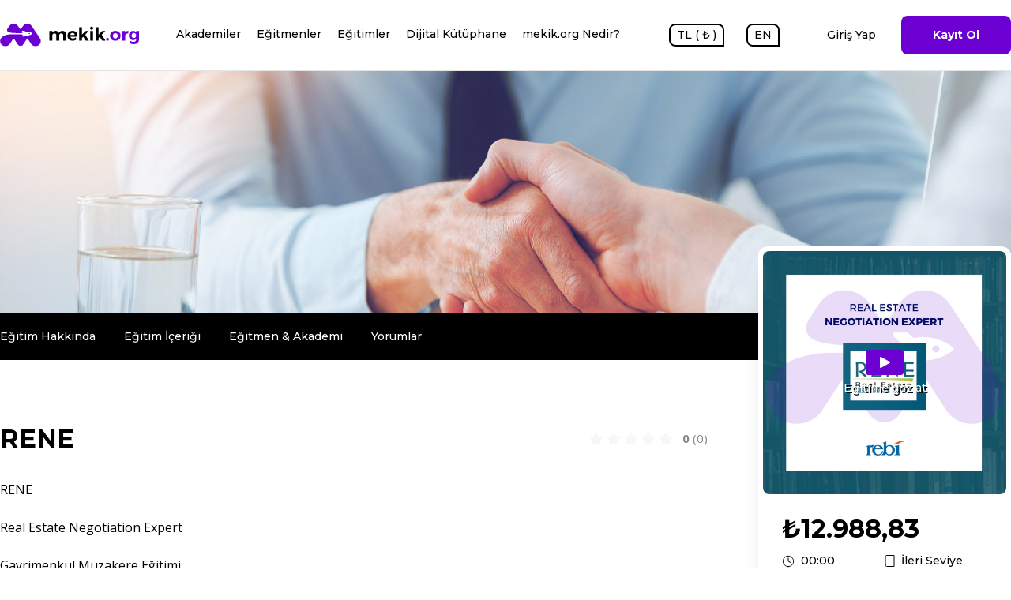

--- FILE ---
content_type: text/html; charset=UTF-8
request_url: https://www.mekik.org/egitim/rene
body_size: 6601
content:
<!doctype html>
<html lang="tr">
    <head>
        <meta charset="UTF-8">
        <meta name="viewport"
              content="width=device-width, user-scalable=no, initial-scale=1.0, maximum-scale=1.0, minimum-scale=1.0">
        <meta http-equiv="X-UA-Compatible" content="ie=edge">
        <link rel="icon" href="https://www.mekik.org/images/icon.svg"/>
        <title>
            RENE | Mekik.org
        </title>
        <link rel="stylesheet" href="https://www.mekik.org/css/app.css">
        <link rel="stylesheet" href="https://www.mekik.org/css/swiper-bundle.min.css">
        <script src="https://www.mekik.org/js/app.js"></script>
        <!-- Google Tag Manager -->
        <script>(function(w,d,s,l,i){w[l]=w[l]||[];w[l].push({'gtm.start':
                    new Date().getTime(),event:'gtm.js'});var f=d.getElementsByTagName(s)[0],
                j=d.createElement(s),dl=l!='dataLayer'?'&l='+l:'';j.async=true;j.src=
                'https://www.googletagmanager.com/gtm.js?id='+i+dl;f.parentNode.insertBefore(j,f);
            })(window,document,'script','dataLayer','GTM-T2TDQ8C');</script>
        <!-- End Google Tag Manager -->
            <style>
        .star-rating {
            display: flex;
            flex-direction: row-reverse;
            font-size: 2.5em;
            justify-content: space-around;
            padding: 0px 1.2em;
            text-align: center;
            margin-top: 15px;
            width: 4em;
        }
        .star {
            font-size: 2rem !important;
        }
        .star-rating input {
            display:none;
        }

        .star-rating label {
            color:#ccc;
            cursor:pointer;
        }

        .star-rating :checked ~ label {
            color:#f90;
        }

        .star-rating label:hover,
        .star-rating label:hover ~ label {
            color:#fc0;
        }
        .mr-4{
            margin-right: 3rem !important;
        }
    </style>
            <script src="https://www.google.com/recaptcha/api.js" async defer></script>

    <script>

        function lesson_view(lesson_id, videoUrlFromParam) {
            $(".video-play").show();
            $("#loading_video").show();

            if (videoUrlFromParam) {
                // Dışarıdan gelen video URL'si ile Flowplayer'ı başlat
                $("#loading_video").hide();
                startFlowplayer(videoUrlFromParam);
            } else {
                $.post('https://www.mekik.org/egitim/rene/bolum', {
                    lesson: lesson_id,
                    _token: 'ZTNFpXQyzlaii72ykk4Hb8ILxlJS4TqzqLDZSZtK'
                }).done(function(response) {
                    var videoUrl = response.video_url ? response.video_url : '';
                    $("#video_url").val(videoUrl);
                    $("#loading_video").hide();
                    startFlowplayer(videoUrl);
                }).fail(function(xhr, status, error) {
                    console.error("Video yüklenirken bir hata oluştu:", status, error);
                    $("#loading_video").hide();
                });
            }

            function startFlowplayer(videoUrl) {
                if (!videoUrl) {
                    console.error("Geçerli bir video URL'si sağlanmadı.");
                    return;
                }

                flowplayer('#player', {
                    token: "eyJraWQiOiJsWE9zM3BEOXpyNkciLCJ0eXAiOiJKV1QiLCJhbGciOiJFUzI1NiJ9.eyJjIjoie1wiYWNsXCI6NixcImlkXCI6XCJsWE9zM3BEOXpyNkdcIixcImRvbWFpblwiOltcInd3dy5tZWtpay5vcmdcIl19IiwiaXNzIjoiRmxvd3BsYXllciJ9.egZNi7Pw5eh3htNUEFRExc2AXrSAAMCbeKmXITd_6E_W5nY00B_S7iRSmtEe6FD61AMEAzw1_m5B4gBHfmZOsQ",
                    src: videoUrl,
                    logo: "https://www.mekik.org/images/logo.svg",
                    ratio: "16:9",
                    title: "RENE",
                    autoplay: true,
                }).addEventListener('ended', function() {
                    $.post('https://www.mekik.org/egitim/rene/bolum/tamamla', {
                        lesson: lesson_id,
                        _token: 'ZTNFpXQyzlaii72ykk4Hb8ILxlJS4TqzqLDZSZtK'
                    }).done(function(response) {
                        console.log(response);
                    }).fail(function(xhr, status, error) {
                        console.error("Lesson complete işleminde bir hata oluştu:", status, error);
                    });
                });
            }
        }

        $(function(){
            $(".item-title").click(function(){
                $("#item-content-"+$(this).attr('data-id')).slideToggle();
            });

            $(".lesson").click(function(){

            });

            $(".close-video").click(function(){
                $("#player").html("");
                $(".video-play").hide();
            });

           /** $(window).keypress(function (e) {
                if (e.key === ' ' || e.key === 'Spacebar') {
                    // ' ' is standard, 'Spacebar' was used by IE9 and Firefox < 37
                    e.preventDefault()
                  console.log(' ')
                }
            });**/

        });
    </script>
    </head>
    <body class="relative">
    <!-- Google Tag Manager (noscript) -->
    <noscript><iframe src="https://www.googletagmanager.com/ns.html?id=GTM-T2TDQ8C"
                      height="0" width="0" style="display:none;visibility:hidden"></iframe></noscript>
    <!-- End Google Tag Manager (noscript) -->
        <script>
    $(function(){
        $(".mobile-menu-toggle").click(function() {
            $("#mobile-menu").toggleClass('hidden');
        })
    })
</script>
<section class="z-50 bg-white left-0 top-0 fixed w-full h-full hidden" id="mobile-menu">

    <div class="flex border-b pt-10 px-8 pb-5">
        <div class="">
            <img src="https://www.mekik.org/images/logo.svg" class="h-9" />
        </div>

        <div class="text-right flex-1">
            <a href="#" class="text-4xl mobile-menu-toggle">
                <i class="fas fa-times"></i>
            </a>
        </div>
    </div>

    <div class="px-8 mt-10 flex flex-col h-3/4 justify-between">
        <div>
                        <a href="https://www.mekik.org/akademiler" class="block h6 font-bold mb-8">Akademiler</a>
            <a href="https://www.mekik.org/egitmenler" class="block h6 font-bold mb-8">Eğitmenler</a>
            <a href="https://www.mekik.org/egitimler" class="block h6 font-bold mb-8">Eğitimler</a>
                <a href="https://www.mekik.org/bilgi/dijital-kutuphane" class="block h6 font-bold mb-8" >Dijital Kütüphane</a>
                <a href="https://www.mekik.org/bilgi/hakkimizda" class="block h6 font-bold mb-8" >mekik.org Nedir?</a>
                    </div>

                    <div>
                <a href="https://www.mekik.org/kayit-ol" class="btn btn-primary w-full">Ücretsiz Kayıt Ol</a>
                <a href="https://www.mekik.org/giris" class="block font-bold mt-10 w-full text-center">Hesabın var mı ? Giriş Yap</a>
            </div>
            </div>
</section>
        <header>
    <div class="header">
        <div class="logo">
            <a href="https://www.mekik.org">
                <img src="https://www.mekik.org/images/logo.svg" alt="Mekik.org" title="Mekik.org">
            </a>
        </div>
        <div class="header-menu">
            <a href="#">Hakkımızda</a>
            <a href="https://www.mekik.org/akademiler">Akademiler</a>
            <a href="https://www.mekik.org/egitmenler">Eğitmenler</a>
            <a href="https://www.mekik.org/egitimler">Eğitimler</a>
            <a href="https://www.mekik.org/bilgi/dijital-kutuphane">Dijital Kütüphane</a>
            <a href="https://www.mekik.org/bilgi/hakkimizda">mekik.org Nedir?</a>

        </div>

        

        <div class="currency-block z-30">
            <a href="#" class="currency-button">
                TL ( ₺ ) 
            </a>
            <div class="currencies-menu">
                <a href="https://www.mekik.org/para-birimi-degistir/try">TL ( ₺ )</a>
                <a href="https://www.mekik.org/para-birimi-degistir/usd">USD ( $ )</a>
                <a href="https://www.mekik.org/para-birimi-degistir/euro">EUR ( € )</a>
            </div>
        </div>
                <div class="currency-block z-30">
                            <a href="https://www.mekik.org/dil-degistir/en" class="language-button">
                    EN
                </a>
                        <div class="currencies-menu">
                <a href="https://www.mekik.org/dil-degistir/en">EN</a>
                <a href="https://www.mekik.org/dil-degistir/tr">TR</a>
                <a href="https://www.mekik.org/dil-degistir/es">ES</a>
            </div>
        </div>
                <div class="header-right-menu">
                            <div class="inline-block mr-7">
                </div>
                <div class="hidden lg:inline-block">
                    <a href="https://www.mekik.org/giris" class="mr-7"> Giriş Yap</a>
                    <a href="https://www.mekik.org/kayit-ol" class="btn btn-primary"> Kayıt Ol</a>
                </div>
            
            <div class="inline-block lg:hidden align-middle">
                <img src="https://www.mekik.org/images/icons/mobile-menu.svg" class="mobile-menu-toggle"/>
            </div>
        </div>
    </div>
</header>


        
        
        
    <div class="z-50 bg-black bg-opacity-90 w-full absolute h-full top-0 left-0 video-play hidden">
        <div class="container mx-auto mt-20">
            <div class="w-2/3 mx-auto relative">
                <a href="#" class="close-video absolute text-white p-3 bg-black rounded -right-5 -top-5 z-50"><i class="fas fa-times"></i></a>
                <input type="hidden" value="" id="video_url" placeholder="data wait" />
                <input type="hidden" value="" id="lesson_id" placeholder="data wait" />
                <div id="loading_video" class="bg-white text-center p-10 m-10">
                    <div class="fa-3x">
                        <i class="fas fa-spinner fa-spin"></i>
                    </div>
                </div>
                <div id="player">
                </div>
            </div>
        </div>
    </div>

    <div class="fixed lg:hidden z-10 bg-black bottom-0 left-0 p-5 w-full text-white items-center">
                    <p class="h5 block mb-2">
                ₺ 12.988,83
            </p>
                            <div>
                    <div class="flex items-center">
                        <a href="https://www.mekik.org/sepet/ekle/rene" class="btn btn-primary flex-1 flex mr-3">Online Eğitim Al</a>
                        <a href="https://www.mekik.org/favoriler/ekle/rene" class="btn btn-secondary !px-3"> <img src="https://www.mekik.org/images/icons/hearth.svg" /> </a>
                    </div>
                </div>
               <!-- <div>
                    <a href="mailto:info@mekik.org?subject=RENE yüz yüze eğitimi hakkında" class="btn btn-thirty w-full mt-3">Yüzyüze Eğitim Al</a>
                </div>-->
                        </div>
    <div class="banner">
        <img src="https://www.mekik.org/images/app/banner/course.svg" class="w-full" />
    </div>
    <div class="sticky-menu hidden lg:block">
        <div class="content">
            <div class="course-menu">
                <a href="#egitim-hakkinda">Eğitim Hakkında</a>
                <a href="#egitim-icerigi">Eğitim İçeriği</a>
                <a href="#egitmen-akademi">Eğitmen &amp; Akademi</a>
                <a href="#yorumlar">Yorumlar</a>
            </div>
        </div>
    </div>

    <div class="grid grid-cols-1 lg:grid-cols-7 container mx-5 lg:mx-auto gap-16">
        <div class="col-span-1 lg:col-span-5 py-10 lg:py-20">
            <div class="block lg:flex items-center">
                <p class="flex-1 h4">RENE</p>
                <p class="mt-3 lg:mt-0">
                    <span class="flex">
                                                                                                    <img src="https://www.mekik.org/images/icons/star.svg" class="pr-1" />
                                                    <img src="https://www.mekik.org/images/icons/star.svg" class="pr-1" />
                                                    <img src="https://www.mekik.org/images/icons/star.svg" class="pr-1" />
                                                    <img src="https://www.mekik.org/images/icons/star.svg" class="pr-1" />
                                                    <img src="https://www.mekik.org/images/icons/star.svg" class="pr-1" />
                                                <span class="pl-2 grey-large">
                            <strong>0 </strong>(0)
                        </span>
                    </span>
                </p>
            </div>

            <div class="body-small mt-8" id="egitim-hakkinda">
                <p>RENE</p><p>&nbsp;</p><p>Real Estate Negotiation Expert</p><p>&nbsp;</p><p>Gayrimenkul Müzakere Eğitimi</p><p>&nbsp;</p><p>Pazarlık bir müzakeredir ve bu müzakerelerin formatları ve metotları vardır. Bu eğitimde bu metotları öğrenecek ve deneyimleyebileceksiniz. Bu teknikler size müşterileriniz için başarılı ve efektif sonuçlar almanızı sağlayacak.</p><p>&nbsp;</p><p>&nbsp;</p><p>Öğrenme Hedefleri:</p><p>&nbsp;</p><p><strong>1.</strong>Temel müzakere türlerini, müzakerelerin safhalarını ve gerekli becerileri anlamak.</p><p><strong>2</strong>.WATNA, BATNA, WAP ve ZOPA gibi temel müzakere kavramlarını anlamak ve uygulamak.</p><p><strong>3.</strong>Kullanılan desenleri ve taktikleri tanımak.</p><p><strong>4.</strong>İşlemdeki herhangi bir tarafla en iyi sonuçları elde etmek için iletişim tarzınızı ayarlamak.</p><p><strong>5.</strong>Telefonla, e-posta yoluyla, metin yoluyla ve sanal olarak canlı olarak yüz yüze etkili bir şekilde görüşme yapmak.</p><p><strong>6.</strong>Bir müzakere için zemin hazırlamak.</p><p><strong>7.</strong>Hangi bilgilerin paylaşılması gerektiğini belirlemek.</p><p><strong>8.</strong>Temel pazarlık tekniklerini anlama.</p><p><strong>9.</strong>Karşılıklı kazancı tanımlamak için stratejiler uygulamak.</p><p><strong>10.</strong>Nasıl uzlaşma sağlanacağını anlayın ve anlaşma şartlarını belirleyin.</p><p><strong>11.</strong>Müşteriniz için mümkün olan en iyi sonucu elde etmek ve ilgilerini korumak.</p><p><strong>12.</strong>Zor sorunları ele almak.</p>
            </div>

            <div class="mt-16" id="egitim-icerigi">
                <p class="h4">Eğitim İçeriği</p>
            </div>

            <div class="course-dropdown pt-8">
                            </div>

            <div class="mt-16 mb-5" id="egitmen-akademi">
                <p class="h4">Eğitmen</p>
            </div>

            <div class="block lg:flex">
                <img src="https://d35401be9i1g9s.cloudfront.net/user/profile/0QiB7o7yNXyVoCyRHQMX4JBkirLKSzGJccgOXJyQ.jpg" class="w-44 rounded mr-5 mb-5 lg:mb-0" />
                <div>
                    <p class="body-small font-bold mb-2">Emel ONUR</p>
                    <p class="body-small">
                        <p>ODTU ekonomi bölümünü 1987 yılında bitirdikten sonra master yapmak üzere ABD’de San Fransisco’ya gitti. Otel işletmeciliği konusunda MBA’i tamamladıktan sonra Holiday Inn Marriott ve Hyatt otellerinde 10 yılı aşkın başarılı bir kariyeri oldu. Florida’da Vergi Mevzuatı masterını tamamlayarak Deloitte’te Uluslararası Vergi Danışmanı olarak çalıştı.</p><p>2008 yılında da uzun zamandır yatırımcı olarak içinde yer aldığı emlak piyasasında daha aktif rol almaya karar verdi. Bilgi ve deneyimlerini, ABD’ye taşınmayı veya yatırım yapmayı düşünen Türk yatırımcılara açtı. Bu amaçla Lead Consulting Group (LLC’yi) ve 2012 yılında da emlak danışmanlığı firmasını kurdu.</p><p>Lead Consulting Group Kurucusu ve Broker’ı olan Emel Onur, aynı zamanda mesleki örgütler olan National Association of Realtors, Miami Association of Realtors, Palm Beach Association of Realtors, Institute for Luxury Home Marketing ve Florida Association of Certified Public Accountants’un aktif üyeleri arasında yer almaktadır.</p><p>2017 yılı Emlakçılar Derneği Yılın Global Emlakçısı seçilmiş ve Milli Emlakçılar Derneği Türkiye Liaison’u olarak seçilmiştir.</p><p>Onur; Amerikan profesyonelliği ile Türk misafirperverliğinin harmanlandığı Lead Consulting’de koşulsuz müşteri tatmini, mükemmel servis ve her koşulda dürüstlük ilkelerini kabul ederek hizmet vermektedir.</p>
                    </p>
                </div>
            </div>


            
            <div class="mt-16 mb-5" id="yorumlar">
                <p class="h4">Yorumlar</p>
            </div>

            <div class="comments">
                <div class="flex flex-col">
                                    </div>
                <div class="point block lg:flex items-center">
                    <span class="text-primary text-8xl font-bold mr-10">
                        0
                    </span>
                    <div class="flex flex-col">
                        <p class="flex mb-2 items-center">
                            <span class="flex block mr-4">
                                <img src="https://www.mekik.org/images/icons/star-fill.svg" class="pr-1" />
                                <img src="https://www.mekik.org/images/icons/star-fill.svg" class="pr-1" />
                                <img src="https://www.mekik.org/images/icons/star-fill.svg" class="pr-1" />
                                <img src="https://www.mekik.org/images/icons/star-fill.svg" class="pr-1" />
                                <img src="https://www.mekik.org/images/icons/star-fill.svg" />
                            </span>
                            <span class="block mr-4">
                                                                    % 0
                                                            </span>
                            <span class="w-64 bg-neutral-100 rounded-full h-3 block relative">
                                <span   class="bg-secondary-600 rounded-full h-3 absolute"></span>
                            </span>
                        </p>
                        <p class="flex mb-2">
                            <span class="flex block mr-4">
                                <img src="https://www.mekik.org/images/icons/star-fill.svg" class="pr-1" />
                                <img src="https://www.mekik.org/images/icons/star-fill.svg" class="pr-1" />
                                <img src="https://www.mekik.org/images/icons/star-fill.svg" class="pr-1" />
                                <img src="https://www.mekik.org/images/icons/star-fill.svg" class="pr-1" />
                                <img src="https://www.mekik.org/images/icons/star.svg" />
                            </span>
                            <span class="block mr-4">
                                                                    % 0
                                                            </span>
                            <span class="w-64 bg-neutral-100 rounded-full h-3 block relative">
                                <span  class="bg-secondary-600 rounded-full h-3 absolute"></span>
                            </span>
                        </p>
                        <p class="flex mb-2">
                            <span class="flex block mr-4">
                                <img src="https://www.mekik.org/images/icons/star-fill.svg" class="pr-1" />
                                <img src="https://www.mekik.org/images/icons/star-fill.svg" class="pr-1" />
                                <img src="https://www.mekik.org/images/icons/star-fill.svg" class="pr-1" />
                                <img src="https://www.mekik.org/images/icons/star.svg" class="pr-1" />
                                <img src="https://www.mekik.org/images/icons/star.svg" />
                            </span>
                            <span class="block mr-4">
                                                                    % 0
                                                            </span>
                            <span class="w-64 bg-neutral-100 rounded-full h-3 block relative">
                                <span  class="bg-secondary-600 rounded-full h-3 absolute"></span>
                            </span>
                        </p>

                        <p class="flex mb-2">
                            <span class="flex block mr-4">
                                <img src="https://www.mekik.org/images/icons/star-fill.svg" class="pr-1" />
                                <img src="https://www.mekik.org/images/icons/star-fill.svg" class="pr-1" />
                                <img src="https://www.mekik.org/images/icons/star.svg" class="pr-1" />
                                <img src="https://www.mekik.org/images/icons/star.svg" class="pr-1" />
                                <img src="https://www.mekik.org/images/icons/star.svg" />
                            </span>
                            <span class="block mr-4">
                                                                    % 0
                                                            </span>
                            <span class="w-64 bg-neutral-100 rounded-full h-3 block relative">
                                <span  class="bg-secondary-600 rounded-full h-3 absolute"></span>
                            </span>
                        </p>

                        <p class="flex mb-2">
                            <span class="flex block mr-4">
                                <img src="https://www.mekik.org/images/icons/star-fill.svg" class="pr-1" />
                                <img src="https://www.mekik.org/images/icons/star.svg" class="pr-1" />
                                <img src="https://www.mekik.org/images/icons/star.svg" class="pr-1" />
                                <img src="https://www.mekik.org/images/icons/star.svg" class="pr-1" />
                                <img src="https://www.mekik.org/images/icons/star.svg" />
                            </span>
                            <span class="block mr-4">
                                                                    % 0
                                                            </span>
                            <span class="w-64 bg-neutral-100 rounded-full h-3 block relative">
                                <span  class="bg-secondary-600 rounded-full h-3 absolute"></span>
                            </span>
                        </p>

                        <p class="flex">
                            <span class="flex block mr-4">
                                <img src="https://www.mekik.org/images/icons/star.svg" class="pr-1" />
                                <img src="https://www.mekik.org/images/icons/star.svg" class="pr-1" />
                                <img src="https://www.mekik.org/images/icons/star.svg" class="pr-1" />
                                <img src="https://www.mekik.org/images/icons/star.svg" class="pr-1" />
                                <img src="https://www.mekik.org/images/icons/star.svg" />
                            </span>
                            <span class="block mr-4">
                                                                    % 0
                                                            </span>
                            <span class="w-64 bg-neutral-100 rounded-full h-3 block relative">
                                <span  class="bg-secondary-600 rounded-full h-3 absolute"></span>
                            </span>
                        </p>
                    </div>
                </div>

                <div class="comment-list">
                                    </div>
            </div>


        </div>

        <div class="hidden relative lg:block col-span-2">
            <div class="absolute bg-white shadow-xl rounded-xl p-1.5 w-full -top-36">
                <div class="relative">
                    <img src="https://d35401be9i1g9s.cloudfront.net/course/cover/qnyAiQS2oPDgvu1ZD30RDgW5Z87UoKLCZiiS5BP6.jpg" class="w-full rounded-lg" />
                    <a href="#egitim-icerigi" class="absolute flex flex-col w-full h-full top-0 left-0 justify-center items-center">
                        <img src="https://www.mekik.org/images/icons/video-play.svg" class="w-12" />
                        <p class="mt-2 text-white" style="text-shadow: 2px 2px #000">Eğitime göz at</p>
                    </a>
                </div>
                <div class="p-6">
                                        <p class="h4 mb-3">
                        ₺12.988,83
                    </p>
                                        <div class="grid grid-cols-2 pb-3">
                        <p class="flex">
                            <img src="https://www.mekik.org/images/icons/clock.svg" alt="" class="mr-2" /> <span> 00:00</span>
                        </p>
                        <p class="flex">
                            <img src="https://www.mekik.org/images/icons/book.svg" class="mr-2" /> <span>İleri Seviye</span>
                        </p>
                    </div>
                    
                                            <div class="flex items-center mt-6">
                            <a href="https://www.mekik.org/sepet/ekle/rene" class="btn btn-primary flex-1 flex mr-3">Online Eğitim Al</a>
                                                            <a href="https://www.mekik.org/favoriler/ekle/rene" class="btn btn-secondary !px-3"> <img src="https://www.mekik.org/images/icons/hearth.svg" /> </a>
                                                    </div>
                                            <!--<a href="mailto:info@mekik.org?subject=RENE yüz yüze eğitimi hakkında" class="btn btn-thirty w-full mt-3">Yüzyüze Eğitim Al</a>-->
                                        </div>
            </div>
        </div>
    </div>

        <hr />

<section class="footer">
    <div class="lg:container lg:mx-auto lg:px-10 lg:my-20 mx-auto px-5">
        <div class="footer-section">
            <div class="sub-pane">
                <div class="logo">
                    <a href="https://www.mekik.org">
                        <img src="https://www.mekik.org/images/logo.svg" alt="Mekik.org" title="Mekik.org">
                    </a>
                </div>

                <div class="social">
                    <span class="block-title">Bizi takip et</span>
                    <div class="links">
                        <a href="https://www.facebook.com/mekik.org" target="_blank">
                            <img src="https://www.mekik.org/images/icons/social/facebook.svg" alt="Facebook" title="Facebook">
                        </a>

                        <a href="https://www.instagram.com/mekikorg/" target="_blank">
                            <img src="https://www.mekik.org/images/icons/social/instagram.svg" alt="Instagram" title="Instagram">
                        </a>

                        <a href="https://twitter.com/MekikOrg" target="_blank">
                            <img src="https://www.mekik.org/images/icons/social/twitter.svg" alt="Twitter" title="Twitter">
                        </a>
                    </div>
                </div>

                <div class="subscription-field">
                    
                </div>
            </div>


            
            <div class="contract-pane">
                <div class="list">
                    <a href="https://www.mekik.org/bilgi/hakkimizda">Hakkımızda</a>
                    <a href="https://www.mekik.org/sozlesme/kvkk">Kişisel Verilerin Korunumu Kanunu</a>
                    <a href="https://www.mekik.org/sozlesme/uyelik-sozlesmesi" target="_blank">Üyelik Sözleşmesi</a>
                    <a href="https://www.mekik.org/sozlesme/mesafeli-satis-sozlesmesi" target="_blank">Mesafeli Satış Sözleşmesi</a>
                </div>
            </div>

            <div class="contract-pane">
                <div class="list">
                    <a href="https://www.mekik.org/sozlesme/veri-gizliligi-ve-guvenligi" target="_blank">Veri İşleme Sözleşmesi</a>
                    <a href="https://www.mekik.org/sozlesme/egitmen-sozlesmesi" target="_blank">Eğitmen Sözleşmesi</a>
                    <a href="https://www.mekik.org/sozlesme/akademiler-icin-egitmen-sozlesmesi" target="_blank">Akademiler İçin Eğitmen Sözleşmesi</a>
                    <a href="https://www.mekik.org/sozlesme/iptal-ve-iade-kosullari" target="_blank">İptal ve İade Koşulları</a>
                </div>
            </div>



            <div class="contact-pane">
                <span class="font-bold">İletişim</span>
                <div class="contact-info">
                    <div>Destek Hattı: +90 532 635 4598</div>
                    <div>Destek Hattı: 0850 480 68 48</div>
                    <div>E-Posta: <a href="/cdn-cgi/l/email-protection" class="__cf_email__" data-cfemail="a0c9cec6cfe0cdc5cbc9cb8ecfd2c7">[email&#160;protected]</a></div>
                    
                </div>


                <hr class="mt-5" />

                <div class="address">
                    <div class="font-bold">Adres:</div>
                    <div class="mt-1">Zafer mahallesi 152 Cadde 39 H Efeler/Aydın ADÜ/Teknokent</div>
                </div>
            </div>
        </div>
    </div>
</section>
    <script data-cfasync="false" src="/cdn-cgi/scripts/5c5dd728/cloudflare-static/email-decode.min.js"></script><script defer src="https://static.cloudflareinsights.com/beacon.min.js/vcd15cbe7772f49c399c6a5babf22c1241717689176015" integrity="sha512-ZpsOmlRQV6y907TI0dKBHq9Md29nnaEIPlkf84rnaERnq6zvWvPUqr2ft8M1aS28oN72PdrCzSjY4U6VaAw1EQ==" data-cf-beacon='{"version":"2024.11.0","token":"83d00263f94346ff8fb7202daaccd4f8","r":1,"server_timing":{"name":{"cfCacheStatus":true,"cfEdge":true,"cfExtPri":true,"cfL4":true,"cfOrigin":true,"cfSpeedBrain":true},"location_startswith":null}}' crossorigin="anonymous"></script>
</body>
</html>


--- FILE ---
content_type: text/css
request_url: https://www.mekik.org/css/app.css
body_size: 26484
content:
@import url(https://fonts.googleapis.com/css2?family=Montserrat:wght@300;500;700&family=Nunito+Sans&family=Open+Sans:wght@400;500;600;700&display=swap);
.select2-container{box-sizing:border-box;display:inline-block;margin:0;position:relative;vertical-align:middle}.select2-container .select2-selection--single{box-sizing:border-box;cursor:pointer;display:block;height:28px;-moz-user-select:none;-ms-user-select:none;user-select:none;-webkit-user-select:none}.select2-container .select2-selection--single .select2-selection__rendered{display:block;overflow:hidden;padding-left:8px;padding-right:20px;text-overflow:ellipsis;white-space:nowrap}.select2-container .select2-selection--single .select2-selection__clear{background-color:transparent;border:none;font-size:1em}.select2-container[dir=rtl] .select2-selection--single .select2-selection__rendered{padding-left:20px;padding-right:8px}.select2-container .select2-selection--multiple{box-sizing:border-box;cursor:pointer;display:block;min-height:32px;-moz-user-select:none;-ms-user-select:none;user-select:none;-webkit-user-select:none}.select2-container .select2-selection--multiple .select2-selection__rendered{display:inline;list-style:none;padding:0}.select2-container .select2-selection--multiple .select2-selection__clear{background-color:transparent;border:none;font-size:1em}.select2-container .select2-search--inline .select2-search__field{border:none;box-sizing:border-box;font-family:sans-serif;font-size:100%;height:18px;margin-left:5px;margin-top:5px;max-width:100%;overflow:hidden;padding:0;resize:none;vertical-align:bottom;word-break:keep-all}.select2-container .select2-search--inline .select2-search__field::-webkit-search-cancel-button{-webkit-appearance:none}.select2-dropdown{background-color:#fff;border:1px solid #aaa;border-radius:4px;box-sizing:border-box;display:block;left:-100000px;position:absolute;width:100%;z-index:1051}.select2-results{display:block}.select2-results__options{list-style:none;margin:0;padding:0}.select2-results__option{padding:6px;-moz-user-select:none;-ms-user-select:none;user-select:none;-webkit-user-select:none}.select2-results__option--selectable{cursor:pointer}.select2-container--open .select2-dropdown{left:0}.select2-container--open .select2-dropdown--above{border-bottom:none;border-bottom-left-radius:0;border-bottom-right-radius:0}.select2-container--open .select2-dropdown--below{border-top:none;border-top-left-radius:0;border-top-right-radius:0}.select2-search--dropdown{display:block;padding:4px}.select2-search--dropdown .select2-search__field{box-sizing:border-box;padding:4px;width:100%}.select2-search--dropdown .select2-search__field::-webkit-search-cancel-button{-webkit-appearance:none}.select2-search--dropdown.select2-search--hide{display:none}.select2-close-mask{background-color:#fff;border:0;display:block;filter:alpha(opacity=0);height:auto;left:0;margin:0;min-height:100%;min-width:100%;opacity:0;padding:0;position:fixed;top:0;width:auto;z-index:99}.select2-hidden-accessible{clip:rect(0 0 0 0)!important;border:0!important;-webkit-clip-path:inset(50%)!important;clip-path:inset(50%)!important;height:1px!important;overflow:hidden!important;padding:0!important;position:absolute!important;white-space:nowrap!important;width:1px!important}.select2-container--default .select2-selection--single{background-color:#fff;border:1px solid #aaa;border-radius:4px}.select2-container--default .select2-selection--single .select2-selection__rendered{color:#444;line-height:28px}.select2-container--default .select2-selection--single .select2-selection__clear{cursor:pointer;float:right;font-weight:700;height:26px;margin-right:20px;padding-right:0}.select2-container--default .select2-selection--single .select2-selection__placeholder{color:#999}.select2-container--default .select2-selection--single .select2-selection__arrow{height:26px;position:absolute;right:1px;top:1px;width:20px}.select2-container--default .select2-selection--single .select2-selection__arrow b{border-color:#888 transparent transparent;border-style:solid;border-width:5px 4px 0;height:0;left:50%;margin-left:-4px;margin-top:-2px;position:absolute;top:50%;width:0}.select2-container--default[dir=rtl] .select2-selection--single .select2-selection__clear{float:left}.select2-container--default[dir=rtl] .select2-selection--single .select2-selection__arrow{left:1px;right:auto}.select2-container--default.select2-container--disabled .select2-selection--single{background-color:#eee;cursor:default}.select2-container--default.select2-container--disabled .select2-selection--single .select2-selection__clear{display:none}.select2-container--default.select2-container--open .select2-selection--single .select2-selection__arrow b{border-color:transparent transparent #888;border-width:0 4px 5px}.select2-container--default .select2-selection--multiple{background-color:#fff;border:1px solid #aaa;border-radius:4px;cursor:text;padding-bottom:5px;padding-right:5px;position:relative}.select2-container--default .select2-selection--multiple.select2-selection--clearable{padding-right:25px}.select2-container--default .select2-selection--multiple .select2-selection__clear{cursor:pointer;font-weight:700;height:20px;margin-right:10px;margin-top:5px;padding:1px;position:absolute;right:0}.select2-container--default .select2-selection--multiple .select2-selection__choice{background-color:#e4e4e4;border:1px solid #aaa;border-radius:4px;box-sizing:border-box;display:inline-block;margin-left:5px;margin-top:5px;max-width:100%;overflow:hidden;padding:0 0 0 20px;position:relative;text-overflow:ellipsis;vertical-align:bottom;white-space:nowrap}.select2-container--default .select2-selection--multiple .select2-selection__choice__display{cursor:default;padding-left:2px;padding-right:5px}.select2-container--default .select2-selection--multiple .select2-selection__choice__remove{background-color:transparent;border:none;border-bottom-left-radius:4px;border-right:1px solid #aaa;border-top-left-radius:4px;color:#999;cursor:pointer;font-size:1em;font-weight:700;left:0;padding:0 4px;position:absolute;top:0}.select2-container--default .select2-selection--multiple .select2-selection__choice__remove:focus,.select2-container--default .select2-selection--multiple .select2-selection__choice__remove:hover{background-color:#f1f1f1;color:#333;outline:none}.select2-container--default[dir=rtl] .select2-selection--multiple .select2-selection__choice{margin-left:5px;margin-right:auto}.select2-container--default[dir=rtl] .select2-selection--multiple .select2-selection__choice__display{padding-left:5px;padding-right:2px}.select2-container--default[dir=rtl] .select2-selection--multiple .select2-selection__choice__remove{border-bottom-left-radius:0;border-bottom-right-radius:4px;border-left:1px solid #aaa;border-right:none;border-top-left-radius:0;border-top-right-radius:4px}.select2-container--default[dir=rtl] .select2-selection--multiple .select2-selection__clear{float:left;margin-left:10px;margin-right:auto}.select2-container--default.select2-container--focus .select2-selection--multiple{border:1px solid #000;outline:0}.select2-container--default.select2-container--disabled .select2-selection--multiple{background-color:#eee;cursor:default}.select2-container--default.select2-container--disabled .select2-selection__choice__remove{display:none}.select2-container--default.select2-container--open.select2-container--above .select2-selection--multiple,.select2-container--default.select2-container--open.select2-container--above .select2-selection--single{border-top-left-radius:0;border-top-right-radius:0}.select2-container--default.select2-container--open.select2-container--below .select2-selection--multiple,.select2-container--default.select2-container--open.select2-container--below .select2-selection--single{border-bottom-left-radius:0;border-bottom-right-radius:0}.select2-container--default .select2-search--dropdown .select2-search__field{border:1px solid #aaa}.select2-container--default .select2-search--inline .select2-search__field{-webkit-appearance:textfield;background:transparent;border:none;box-shadow:none;outline:0}.select2-container--default .select2-results>.select2-results__options{max-height:200px;overflow-y:auto}.select2-container--default .select2-results__option .select2-results__option{padding-left:1em}.select2-container--default .select2-results__option .select2-results__option .select2-results__group{padding-left:0}.select2-container--default .select2-results__option .select2-results__option .select2-results__option{margin-left:-1em;padding-left:2em}.select2-container--default .select2-results__option .select2-results__option .select2-results__option .select2-results__option{margin-left:-2em;padding-left:3em}.select2-container--default .select2-results__option .select2-results__option .select2-results__option .select2-results__option .select2-results__option{margin-left:-3em;padding-left:4em}.select2-container--default .select2-results__option .select2-results__option .select2-results__option .select2-results__option .select2-results__option .select2-results__option{margin-left:-4em;padding-left:5em}.select2-container--default .select2-results__option .select2-results__option .select2-results__option .select2-results__option .select2-results__option .select2-results__option .select2-results__option{margin-left:-5em;padding-left:6em}.select2-container--default .select2-results__option--group{padding:0}.select2-container--default .select2-results__option--disabled{color:#999}.select2-container--default .select2-results__option--selected{background-color:#ddd}.select2-container--default .select2-results__option--highlighted.select2-results__option--selectable{background-color:#5897fb;color:#fff}.select2-container--default .select2-results__group{cursor:default;display:block;padding:6px}.select2-container--classic .select2-selection--single{background-color:#f7f7f7;background-image:linear-gradient(180deg,#fff 50%,#eee);background-repeat:repeat-x;border:1px solid #aaa;border-radius:4px;filter:progid:DXImageTransform.Microsoft.gradient(startColorstr="#FFFFFFFF",endColorstr="#FFEEEEEE",GradientType=0);outline:0}.select2-container--classic .select2-selection--single:focus{border:1px solid #5897fb}.select2-container--classic .select2-selection--single .select2-selection__rendered{color:#444;line-height:28px}.select2-container--classic .select2-selection--single .select2-selection__clear{cursor:pointer;float:right;font-weight:700;height:26px;margin-right:20px}.select2-container--classic .select2-selection--single .select2-selection__placeholder{color:#999}.select2-container--classic .select2-selection--single .select2-selection__arrow{background-color:#ddd;background-image:linear-gradient(180deg,#eee 50%,#ccc);background-repeat:repeat-x;border:none;border-bottom-right-radius:4px;border-left:1px solid #aaa;border-top-right-radius:4px;filter:progid:DXImageTransform.Microsoft.gradient(startColorstr="#FFEEEEEE",endColorstr="#FFCCCCCC",GradientType=0);height:26px;position:absolute;right:1px;top:1px;width:20px}.select2-container--classic .select2-selection--single .select2-selection__arrow b{border-color:#888 transparent transparent;border-style:solid;border-width:5px 4px 0;height:0;left:50%;margin-left:-4px;margin-top:-2px;position:absolute;top:50%;width:0}.select2-container--classic[dir=rtl] .select2-selection--single .select2-selection__clear{float:left}.select2-container--classic[dir=rtl] .select2-selection--single .select2-selection__arrow{border:none;border-radius:0;border-bottom-left-radius:4px;border-right:1px solid #aaa;border-top-left-radius:4px;left:1px;right:auto}.select2-container--classic.select2-container--open .select2-selection--single{border:1px solid #5897fb}.select2-container--classic.select2-container--open .select2-selection--single .select2-selection__arrow{background:transparent;border:none}.select2-container--classic.select2-container--open .select2-selection--single .select2-selection__arrow b{border-color:transparent transparent #888;border-width:0 4px 5px}.select2-container--classic.select2-container--open.select2-container--above .select2-selection--single{background-image:linear-gradient(180deg,#fff 0,#eee 50%);background-repeat:repeat-x;border-top:none;border-top-left-radius:0;border-top-right-radius:0;filter:progid:DXImageTransform.Microsoft.gradient(startColorstr="#FFFFFFFF",endColorstr="#FFEEEEEE",GradientType=0)}.select2-container--classic.select2-container--open.select2-container--below .select2-selection--single{background-image:linear-gradient(180deg,#eee 50%,#fff);background-repeat:repeat-x;border-bottom:none;border-bottom-left-radius:0;border-bottom-right-radius:0;filter:progid:DXImageTransform.Microsoft.gradient(startColorstr="#FFEEEEEE",endColorstr="#FFFFFFFF",GradientType=0)}.select2-container--classic .select2-selection--multiple{background-color:#fff;border:1px solid #aaa;border-radius:4px;cursor:text;outline:0;padding-bottom:5px;padding-right:5px}.select2-container--classic .select2-selection--multiple:focus{border:1px solid #5897fb}.select2-container--classic .select2-selection--multiple .select2-selection__clear{display:none}.select2-container--classic .select2-selection--multiple .select2-selection__choice{background-color:#e4e4e4;border:1px solid #aaa;border-radius:4px;display:inline-block;margin-left:5px;margin-top:5px;padding:0}.select2-container--classic .select2-selection--multiple .select2-selection__choice__display{cursor:default;padding-left:2px;padding-right:5px}.select2-container--classic .select2-selection--multiple .select2-selection__choice__remove{background-color:transparent;border:none;border-bottom-left-radius:4px;border-top-left-radius:4px;color:#888;cursor:pointer;font-size:1em;font-weight:700;padding:0 4px}.select2-container--classic .select2-selection--multiple .select2-selection__choice__remove:hover{color:#555;outline:none}.select2-container--classic[dir=rtl] .select2-selection--multiple .select2-selection__choice{margin-left:5px;margin-right:auto}.select2-container--classic[dir=rtl] .select2-selection--multiple .select2-selection__choice__display{padding-left:5px;padding-right:2px}.select2-container--classic[dir=rtl] .select2-selection--multiple .select2-selection__choice__remove{border-bottom-left-radius:0;border-bottom-right-radius:4px;border-top-left-radius:0;border-top-right-radius:4px}.select2-container--classic.select2-container--open .select2-selection--multiple{border:1px solid #5897fb}.select2-container--classic.select2-container--open.select2-container--above .select2-selection--multiple{border-top:none;border-top-left-radius:0;border-top-right-radius:0}.select2-container--classic.select2-container--open.select2-container--below .select2-selection--multiple{border-bottom:none;border-bottom-left-radius:0;border-bottom-right-radius:0}.select2-container--classic .select2-search--dropdown .select2-search__field{border:1px solid #aaa;outline:0}.select2-container--classic .select2-search--inline .select2-search__field{box-shadow:none;outline:0}.select2-container--classic .select2-dropdown{background-color:#fff;border:1px solid transparent}.select2-container--classic .select2-dropdown--above{border-bottom:none}.select2-container--classic .select2-dropdown--below{border-top:none}.select2-container--classic .select2-results>.select2-results__options{max-height:200px;overflow-y:auto}.select2-container--classic .select2-results__option--group{padding:0}.select2-container--classic .select2-results__option--disabled{color:grey}.select2-container--classic .select2-results__option--highlighted.select2-results__option--selectable{background-color:#3875d7;color:#fff}.select2-container--classic .select2-results__group{cursor:default;display:block;padding:6px}.select2-container--classic.select2-container--open .select2-dropdown{border-color:#5897fb}
@-webkit-keyframes passing-through{0%{opacity:0;-webkit-transform:translateY(40px);transform:translateY(40px)}30%,70%{opacity:1;-webkit-transform:translateY(0);transform:translateY(0)}to{opacity:0;-webkit-transform:translateY(-40px);transform:translateY(-40px)}}@keyframes passing-through{0%{opacity:0;-webkit-transform:translateY(40px);transform:translateY(40px)}30%,70%{opacity:1;-webkit-transform:translateY(0);transform:translateY(0)}to{opacity:0;-webkit-transform:translateY(-40px);transform:translateY(-40px)}}@-webkit-keyframes slide-in{0%{opacity:0;-webkit-transform:translateY(40px);transform:translateY(40px)}30%{opacity:1;-webkit-transform:translateY(0);transform:translateY(0)}}@keyframes slide-in{0%{opacity:0;-webkit-transform:translateY(40px);transform:translateY(40px)}30%{opacity:1;-webkit-transform:translateY(0);transform:translateY(0)}}@-webkit-keyframes pulse{0%{-webkit-transform:scale(1);transform:scale(1)}10%{-webkit-transform:scale(1.1);transform:scale(1.1)}20%{-webkit-transform:scale(1);transform:scale(1)}}@keyframes pulse{0%{-webkit-transform:scale(1);transform:scale(1)}10%{-webkit-transform:scale(1.1);transform:scale(1.1)}20%{-webkit-transform:scale(1);transform:scale(1)}}.dropzone,.dropzone *{box-sizing:border-box}.dropzone{border:1px solid rgba(0,0,0,.8);border-radius:5px;min-height:150px;padding:20px}.dropzone.dz-clickable{cursor:pointer}.dropzone.dz-clickable *{cursor:default}.dropzone.dz-clickable .dz-message,.dropzone.dz-clickable .dz-message *{cursor:pointer}.dropzone.dz-started .dz-message{display:none}.dropzone.dz-drag-hover{border-style:solid}.dropzone.dz-drag-hover .dz-message{opacity:.5}.dropzone .dz-message{margin:3em 0;text-align:center}.dropzone .dz-message .dz-button{background:none;border:none;color:inherit;cursor:pointer;font:inherit;outline:inherit;padding:0}.dropzone .dz-preview{display:inline-block;margin:16px;min-height:100px;position:relative;vertical-align:top}.dropzone .dz-preview:hover{z-index:1000}.dropzone .dz-preview.dz-file-preview .dz-image{background:#999;background:linear-gradient(180deg,#eee,#ddd);border-radius:20px}.dropzone .dz-preview.dz-file-preview .dz-details{opacity:1}.dropzone .dz-preview.dz-image-preview{background:#fff}.dropzone .dz-preview.dz-image-preview .dz-details{transition:opacity .2s linear}.dropzone .dz-preview .dz-remove{border:none;cursor:pointer;display:block;font-size:14px;text-align:center}.dropzone .dz-preview .dz-remove:hover{text-decoration:underline}.dropzone .dz-preview:hover .dz-details{opacity:1}.dropzone .dz-preview .dz-details{color:rgba(0,0,0,.9);font-size:13px;left:0;line-height:150%;max-width:100%;min-width:100%;opacity:0;padding:2em 1em;position:absolute;text-align:center;top:0;z-index:20}.dropzone .dz-preview .dz-details .dz-size{font-size:16px;margin-bottom:1em}.dropzone .dz-preview .dz-details .dz-filename{white-space:nowrap}.dropzone .dz-preview .dz-details .dz-filename:hover span{background-color:hsla(0,0%,100%,.8);border:1px solid hsla(0,0%,78%,.8)}.dropzone .dz-preview .dz-details .dz-filename:not(:hover){overflow:hidden;text-overflow:ellipsis}.dropzone .dz-preview .dz-details .dz-filename:not(:hover) span{border:1px solid transparent}.dropzone .dz-preview .dz-details .dz-filename span,.dropzone .dz-preview .dz-details .dz-size span{background-color:hsla(0,0%,100%,.4);border-radius:3px;padding:0 .4em}.dropzone .dz-preview:hover .dz-image img{-webkit-filter:blur(8px);filter:blur(8px);-webkit-transform:scale(1.05);transform:scale(1.05)}.dropzone .dz-preview .dz-image{border-radius:20px;display:block;height:120px;overflow:hidden;position:relative;width:120px;z-index:10}.dropzone .dz-preview .dz-image img{display:block}.dropzone .dz-preview.dz-success .dz-success-mark{-webkit-animation:passing-through 3s cubic-bezier(.77,0,.175,1);animation:passing-through 3s cubic-bezier(.77,0,.175,1)}.dropzone .dz-preview.dz-error .dz-error-mark{-webkit-animation:slide-in 3s cubic-bezier(.77,0,.175,1);animation:slide-in 3s cubic-bezier(.77,0,.175,1);opacity:1}.dropzone .dz-preview .dz-error-mark,.dropzone .dz-preview .dz-success-mark{background:rgba(0,0,0,.8);border-radius:50%;display:block;left:50%;margin-left:-27px;margin-top:-27px;opacity:0;pointer-events:none;position:absolute;top:50%;z-index:500}.dropzone .dz-preview .dz-error-mark svg,.dropzone .dz-preview .dz-success-mark svg{fill:#fff;display:block;height:54px;width:54px}.dropzone .dz-preview.dz-processing .dz-progress{opacity:1;transition:all .2s linear}.dropzone .dz-preview.dz-complete .dz-progress{opacity:0;transition:opacity .4s ease-in}.dropzone .dz-preview:not(.dz-processing) .dz-progress{-webkit-animation:pulse 6s ease infinite;animation:pulse 6s ease infinite}.dropzone .dz-preview .dz-progress{background:rgba(0,0,0,.8);border:3px solid rgba(0,0,0,.8);border-radius:10px;height:20px;left:15%;margin-top:-10px;opacity:1;overflow:hidden;pointer-events:none;position:absolute;right:15%;top:50%;z-index:1000}.dropzone .dz-preview .dz-progress .dz-upload{background:#fff;border-radius:17px;display:block;height:100%;position:relative;transition:width .3s ease-in-out;width:0}.dropzone .dz-preview.dz-error .dz-error-message{display:block}.dropzone .dz-preview.dz-error:hover .dz-error-message{opacity:1;pointer-events:auto}.dropzone .dz-preview .dz-error-message{background:#b10606;border-radius:8px;color:#fff;display:block;display:none;font-size:13px;left:-10px;opacity:0;padding:.5em 1em;pointer-events:none;position:absolute;top:130px;transition:opacity .3s ease;width:140px;z-index:1000}.dropzone .dz-preview .dz-error-message:after{border-bottom:6px solid #b10606;border-left:6px solid transparent;border-right:6px solid transparent;content:"";height:0;left:64px;position:absolute;top:-6px;width:0}
:root{--fp-play-circle-icon:url("data:image/svg+xml;charset=utf-8,%3Csvg xmlns='http://www.w3.org/2000/svg' viewBox='-2 -2 50 50' fill='%23fff'%3E%3Ccircle cx='22.9' cy='22.9' r='23.5' stroke='%23fff' fill='none' stroke-width='2'/%3E%3Cpath d='m34.653 23.823-17.1 10.57a1.14 1.14 0 0 1-1.74-.972V12.28a1.14 1.14 0 0 1 1.74-.969l17.1 10.57a1.14 1.14 0 0 1 0 1.94'/%3E%3C/svg%3E");--fp-play-icon:url("data:image/svg+xml;charset=utf-8,%3Csvg xmlns='http://www.w3.org/2000/svg' viewBox='-2 -2 50 50' fill='%23fff'%3E%3Cpath d='M40.62 24.601 10.619 43.147a2.001 2.001 0 0 1-3.052-1.707V4.354a2 2 0 0 1 3.052-1.701l30 18.545a2 2 0 0 1 0 3.403'/%3E%3C/svg%3E");--fp-play-stroke-icon:url("data:image/svg+xml;charset=utf-8,%3Csvg xmlns='http://www.w3.org/2000/svg' viewBox='-2 -2 50 50' fill='none' stroke-width='2' stroke='%23fff'%3E%3Cpath d='M40.62 24.601 10.619 43.147a2.001 2.001 0 0 1-3.052-1.707V4.354a2 2 0 0 1 3.052-1.701l30 18.545a2 2 0 0 1 0 3.403'/%3E%3C/svg%3E");--fp-pause-icon:url("data:image/svg+xml;charset=utf-8,%3Csvg xmlns='http://www.w3.org/2000/svg' viewBox='-2 -2 50 50' fill='%23fff'%3E%3Cpath d='M8.5 5h11v36h-11zM26.5 5h11v36h-11z'/%3E%3C/svg%3E");--fp-pause-stroke-icon:url("data:image/svg+xml;charset=utf-8,%3Csvg xmlns='http://www.w3.org/2000/svg' viewBox='-2 -2 50 50' fill='none' stroke-width='2' stroke='%23fff'%3E%3Cpath d='M8.5 5h11v36h-11zM26.5 5h11v36h-11z'/%3E%3C/svg%3E");--fp-volume-icon:url("data:image/svg+xml;charset=utf-8,%3Csvg xmlns='http://www.w3.org/2000/svg' viewBox='-2 -2 36 58' fill='%23fff'%3E%3Cpath d='M0 15h30v24H0z'/%3E%3Cpath d='M1 27 31 0v54z'/%3E%3C/svg%3E");--fp-fs-icon:url("data:image/svg+xml;charset=utf-8,%3Csvg xmlns='http://www.w3.org/2000/svg' viewBox='-1 -2 40 30' fill='none' stroke-width='2' stroke='%23fff'%3E%3Cpath d='M1 9V1h12M1 17v8h12M35 9V1H23M35 17v8H23'/%3E%3C/svg%3E");--fp-fs-exit-icon:url("data:image/svg+xml;charset=utf-8,%3Csvg xmlns='http://www.w3.org/2000/svg' viewBox='-1 -2 40 30' fill='none' stroke-width='2' stroke='%23fff'%3E%3Cpath d='M23 26v-8h12M12 26v-8H0M12 0v8H0M23 0v8h12'/%3E%3C/svg%3E");--fp-facebook-icon:url("data:image/svg+xml;charset=utf-8,%3Csvg xmlns='http://www.w3.org/2000/svg' viewBox='-5 25 460 460'%3E%3Cpath fill='%234469B0' d='M448 56.7v398.5c0 13.7-11.1 24.7-24.7 24.7H309.1V306.5h58.2l8.7-67.6h-67v-43.2c0-19.6 5.4-32.9 33.5-32.9h35.8v-60.5c-6.2-.8-27.4-2.7-52.2-2.7-51.6 0-87 31.5-87 89.4v49.9h-58.4v67.6h58.4V480H24.7C11.1 480 0 468.9 0 455.3V56.7C0 43.1 11.1 32 24.7 32h398.5c13.7 0 24.8 11.1 24.8 24.7z'/%3E%3C/svg%3E");--fp-link-icon:url("data:image/svg+xml;charset=utf-8,%3Csvg xmlns='http://www.w3.org/2000/svg' viewBox='0 0 512 512'%3E%3Cpath fill='%23fff' d='m301.148 394.702-79.2 79.19c-50.778 50.799-133.037 50.824-183.84 0-50.799-50.778-50.824-133.037 0-183.84l79.19-79.2a132.833 132.833 0 0 1 3.532-3.403c7.55-7.005 19.795-2.004 20.208 8.286.193 4.807.598 9.607 1.216 14.384.481 3.717-.746 7.447-3.397 10.096-16.48 16.469-75.142 75.128-75.3 75.286-36.738 36.759-36.731 96.188 0 132.94 36.759 36.738 96.188 36.731 132.94 0l79.2-79.2.36-.36c36.301-36.672 36.14-96.07-.37-132.58-8.214-8.214-17.577-14.58-27.585-19.109-4.566-2.066-7.426-6.667-7.134-11.67a62.197 62.197 0 0 1 2.826-15.259c2.103-6.601 9.531-9.961 15.919-7.28 15.073 6.324 29.187 15.62 41.435 27.868 50.688 50.689 50.679 133.17 0 183.851zm-90.296-93.554c12.248 12.248 26.362 21.544 41.435 27.868 6.388 2.68 13.816-.68 15.919-7.28a62.197 62.197 0 0 0 2.826-15.259c.292-5.003-2.569-9.604-7.134-11.67-10.008-4.528-19.371-10.894-27.585-19.109-36.51-36.51-36.671-95.908-.37-132.58l.36-.36 79.2-79.2c36.752-36.731 96.181-36.738 132.94 0 36.731 36.752 36.738 96.181 0 132.94-.157.157-58.819 58.817-75.3 75.286-2.651 2.65-3.878 6.379-3.397 10.096a163.156 163.156 0 0 1 1.216 14.384c.413 10.291 12.659 15.291 20.208 8.286a131.324 131.324 0 0 0 3.532-3.403l79.19-79.2c50.824-50.803 50.799-133.062 0-183.84-50.802-50.824-133.062-50.799-183.84 0l-79.2 79.19c-50.679 50.682-50.688 133.163 0 183.851z'/%3E%3C/svg%3E");--fp-share-icon:url("data:image/svg+xml;charset=utf-8,%3Csvg xmlns='http://www.w3.org/2000/svg' fill='%23fff' viewBox='0 0 448 512'%3E%3Cpath d='M448 416c0 53.019-42.981 96-96 96s-96-42.981-96-96c0-12.965 2.576-25.327 7.235-36.61l-95.45-59.657C150.199 339.525 124.558 352 96 352c-53.019 0-96-42.981-96-96s42.981-96 96-96c28.558 0 54.199 12.475 71.784 32.267l95.45-59.657C258.576 121.327 256 108.965 256 96c0-53.019 42.981-96 96-96s96 42.981 96 96-42.981 96-96 96c-28.558 0-54.199-12.475-71.784-32.267l-95.451 59.656c9.661 23.396 9.641 49.87 0 73.22l95.451 59.656C297.801 332.475 323.442 320 352 320c53.019 0 96 42.981 96 96zM352 32c-35.29 0-64 28.71-64 64s28.71 64 64 64 64-28.71 64-64-28.71-64-64-64M96 192c-35.29 0-64 28.71-64 64s28.71 64 64 64 64-28.71 64-64-28.71-64-64-64m256 160c-35.29 0-64 28.71-64 64s28.71 64 64 64 64-28.71 64-64-28.71-64-64-64'/%3E%3C/svg%3E");--fp-embed-icon:url("data:image/svg+xml;charset=utf-8,%3Csvg xmlns='http://www.w3.org/2000/svg' fill='%23fff' viewBox='0 0 512 512'%3E%3Cpath d='M448 416c0 53.019-42.981 96-96 96s-96-42.981-96-96c0-12.965 2.576-25.327 7.235-36.61l-95.45-59.657C150.199 339.525 124.558 352 96 352c-53.019 0-96-42.981-96-96s42.981-96 96-96c28.558 0 54.199 12.475 71.784 32.267l95.45-59.657C258.576 121.327 256 108.965 256 96c0-53.019 42.981-96 96-96s96 42.981 96 96-42.981 96-96 96c-28.558 0-54.199-12.475-71.784-32.267l-95.451 59.656c9.661 23.396 9.641 49.87 0 73.22l95.451 59.656C297.801 332.475 323.442 320 352 320c53.019 0 96 42.981 96 96zM352 32c-35.29 0-64 28.71-64 64s28.71 64 64 64 64-28.71 64-64-28.71-64-64-64M96 192c-35.29 0-64 28.71-64 64s28.71 64 64 64 64-28.71 64-64-28.71-64-64-64m256 160c-35.29 0-64 28.71-64 64s28.71 64 64 64 64-28.71 64-64-28.71-64-64-64'/%3E%3C/svg%3E");--fp-twitter-icon:url("data:image/svg+xml;charset=utf-8,%3Csvg xmlns='http://www.w3.org/2000/svg' viewBox='0 0 512 512'%3E%3Cpath fill='%2329A3EF' d='M459.37 151.716c.325 4.548.325 9.097.325 13.645 0 138.72-105.583 298.558-298.558 298.558-59.452 0-114.68-17.219-161.137-47.106 8.447.974 16.568 1.299 25.34 1.299 49.055 0 94.213-16.568 130.274-44.832-46.132-.975-84.792-31.188-98.112-72.772 6.498.974 12.995 1.624 19.818 1.624 9.421 0 18.843-1.3 27.614-3.573-48.081-9.747-84.143-51.98-84.143-102.985v-1.299c13.969 7.797 30.214 12.67 47.431 13.319-28.264-18.843-46.781-51.005-46.781-87.391 0-19.492 5.197-37.36 14.294-52.954 51.655 63.675 129.3 105.258 216.365 109.807-1.624-7.797-2.599-15.918-2.599-24.04 0-57.828 46.782-104.934 104.934-104.934 30.213 0 57.502 12.67 76.67 33.137 23.715-4.548 46.456-13.32 66.599-25.34-7.798 24.366-24.366 44.833-46.132 57.827 21.117-2.273 41.584-8.122 60.426-16.243-14.292 20.791-32.161 39.308-52.628 54.253z'/%3E%3C/svg%3E");--fp-airplay-icon:url("data:image/svg+xml;charset=utf-8,%3Csvg xmlns='http://www.w3.org/2000/svg' fill='%23fff' viewBox='0 0 512 512'%3E%3Cpath d='M116.364 477.091h279.272L256 337.455z'/%3E%3Cpath d='M465.455 34.909H46.545C20.945 34.909 0 55.855 0 81.455v279.273c0 25.6 20.945 46.545 46.545 46.545h93.091v-46.545H46.545V81.455h418.909v279.273h-93.091v46.545h93.091c25.6 0 46.545-20.945 46.545-46.545V81.455c.001-25.6-20.944-46.546-46.544-46.546z'/%3E%3C/svg%3E");--fp-skip-prev-icon:url("data:image/svg+xml;charset=utf-8,%3Csvg xmlns='http://www.w3.org/2000/svg' viewBox='0 0 41 42' fill='%23fff' fill-rule='evenodd'%3E%3Cpath d='M8.77 19.304 38.44.777a2 2 0 0 1 3.06 1.696v37.054a2 2 0 0 1-3.06 1.697L8.77 22.697a2 2 0 0 1 0-3.393z'/%3E%3Crect transform='rotate(180 21 21)' x='33' y='.5' width='7' height='41' rx='2'/%3E%3C/svg%3E");--fp-skip-next-icon:url("data:image/svg+xml;charset=utf-8,%3Csvg xmlns='http://www.w3.org/2000/svg' viewBox='0 0 41 42' fill='%23fff' fill-rule='evenodd'%3E%3Cpath d='M33.23 22.696 3.56 41.223A2 2 0 0 1 .5 39.527V2.473A2 2 0 0 1 3.56.776l29.67 18.527a2 2 0 0 1 0 3.393z'/%3E%3Crect x='33' y='.5' width='7' height='41' rx='2'/%3E%3C/svg%3E");--fp-close-icon:url("data:image/svg+xml;charset=utf-8,%3Csvg xmlns='http://www.w3.org/2000/svg' viewBox='19 0 80 80' fill='%23fff' stroke='%23fff' stroke-width='5' stroke-linecap='round' stroke-linejoin='round'%3E%3Cpath d='M48.652 50.27 69.395 25.97M69.395 50.27 48.652 25.97'/%3E%3C/svg%3E");--fp-unmute-icon:url("data:image/svg+xml;charset=utf-8,%3Csvg xmlns='http://www.w3.org/2000/svg' viewBox='-22 -22 122 122' fill='%23fff' stroke='%23fff' stroke-width='5' stroke-linecap='round' stroke-linejoin='round'%3E%3Cpath d='M39.389 13.769 22.235 28.606H6v19.093h15.989l17.4 15.051V13.769z'/%3E%3Cpath fill='none' d='M48 27.6A19.5 19.5 0 0 1 48 49m7.1-28.5a30 30 0 0 1 0 35.6M61.6 14a38.8 38.8 0 0 1 0 48.6'/%3E%3C/svg%3E");--fp-mute-icon:url("data:image/svg+xml;charset=utf-8,%3Csvg xmlns='http://www.w3.org/2000/svg' viewBox='-22 -22 122 122' fill='%23fff' stroke='%23fff' stroke-width='5' stroke-linecap='round' stroke-linejoin='round'%3E%3Cpath d='M39.389 13.769 22.235 28.606H6v19.093h15.989l17.4 15.051V13.769zM48.652 50.27 69.395 25.97M69.395 50.27 48.652 25.97'/%3E%3C/svg%3E");--fp-fast-forward-icon:url("data:image/svg+xml;charset=utf-8,%3Csvg fill='%23fff' xmlns='http://www.w3.org/2000/svg'%3E%3Csvg viewBox='0 0 50 50' xmlns='http://www.w3.org/2000/svg'%3E%3Cpath d='M40.62 24.601 10.619 43.147a2.001 2.001 0 0 1-3.052-1.707V4.354a2 2 0 0 1 3.052-1.701l30 18.545a2 2 0 0 1 0 3.403'/%3E%3C/svg%3E%3Csvg viewBox='-25 0 50 50' xmlns='http://www.w3.org/2000/svg'%3E%3Cpath d='M40.62 24.601 10.619 43.147a2.001 2.001 0 0 1-3.052-1.707V4.354a2 2 0 0 1 3.052-1.701l30 18.545a2 2 0 0 1 0 3.403'/%3E%3C/svg%3E%3C/svg%3E");--fp-rewind-icon:url("data:image/svg+xml;charset=utf-8,%3Csvg fill='%23fff' xmlns='http://www.w3.org/2000/svg'%3E%3Csvg viewBox='0 0 50 50' xmlns='http://www.w3.org/2000/svg'%3E%3Cpath d='M-.62 26.199 29.381 7.653a2.001 2.001 0 0 1 3.052 1.707v37.086a2 2 0 0 1-3.052 1.701l-30-18.545a2 2 0 0 1 0-3.403'/%3E%3C/svg%3E%3Csvg viewBox='-25 0 50 50' xmlns='http://www.w3.org/2000/svg'%3E%3Cpath d='M-.62 26.199 29.381 7.653a2.001 2.001 0 0 1 3.052 1.707v37.086a2 2 0 0 1-3.052 1.701l-30-18.545a2 2 0 0 1 0-3.403'/%3E%3C/svg%3E%3C/svg%3E");--fp-brand-color:#006680}.fp-fullscreen{background-image:var(--fp-fs-icon)}.fp-fullscreen-exit{background-image:var(--fp-fs-exit-icon)}.fp-pause,.fp-play{display:inline-block}.fp-small-play,.use-play-1 .fp-play{background-image:var(--fp-play-icon)}.use-play-3 .fp-play{background-image:var(--fp-play-circle-icon)}.fp-small-pause,.use-play-1 .fp-pause{background-image:var(--fp-pause-icon)}.use-play-2 .fp-play{background-image:var(--fp-play-stroke-icon)}.use-play-2 .fp-pause,.use-play-3 .fp-pause{background-image:var(--fp-pause-stroke-icon)}.fp-small-pause,.fp-small-play{height:1.8em;width:1.8em}.fp-pause,.fp-play{height:5em;width:5em}.fp-facebook{background-image:var(--fp-facebook-icon)}.fp-embed{background-image:var(--fp-embed-icon)}.fp-link{content:var(--fp-link-icon)}.fp-share{background-image:var(--fp-share-icon);display:inline-block}.fp-volume-mute-unmute{align-items:center;background-image:var(--fp-volume-icon);display:flex;height:1.127em;width:.7em}.fp-twitter{background-image:var(--fp-twitter-icon)}.fp-airplay{content:var(--fp-airplay-icon)}.fp-skip-next{background-image:var(--fp-skip-next-icon)}.fp-skip-prev{background-image:var(--fp-skip-prev-icon)}.fp-exit-float .fp-close{background-image:var(--fp-close-icon);display:block}.fp-mute{background-image:var(--fp-mute-icon)}.fp-unmute{background-image:var(--fp-unmute-icon)}.fp-fast-forward{background-image:var(--fp-fast-forward-icon)}.fp-fast-forward,.fp-rewind{display:none;height:1em;width:4em}.fp-rewind{background-image:var(--fp-rewind-icon)}.flowplayer *{background-color:transparent;border:none;color:#fff;-webkit-user-select:none}.flowplayer li,.flowplayer ul{list-style-type:none}.flowplayer [role=button]{-webkit-appearance:none;-moz-appearance:none;appearance:none}#fp-icons{display:none}.flowplayer{background-color:#333;background-position:50%;background-repeat:no-repeat;background-size:cover;color:#fff;display:inline-block;font-family:work sans,avenir,sans-serif;font-size:16px;overflow:hidden;position:relative;text-align:left;width:100%}.flowplayer,.flowplayer *{box-sizing:border-box}.flowplayer.is-small{font-size:14px}.flowplayer.is-tiny{font-size:12px}.fp-engine,.fp-ui{height:100%;left:0;position:absolute;top:0;width:100%}.fp-ui{display:flex;flex-direction:column;justify-content:space-between}.fp-header{align-items:center;display:flex;line-height:1;min-height:3.6em;padding:1em;z-index:1}.fp-header .fp-duration{background-color:rgba(0,0,0,.8);border-radius:2px;display:none;padding:.3rem .6rem}.fp-header .fp-left{align-items:center;display:flex;flex:1}.fp-header .fp-right{flex:1;text-align:right}.fp-logo{left:2em;max-width:20%;position:absolute}.fp-fullscreen,.fp-fullscreen-exit{cursor:pointer;display:inline-block;height:1.5em;width:2em}.fp-fullscreen-exit{display:none}.fp-middle{direction:ltr;display:flex;flex:1;flex-direction:row}.fp-middle>*{width:33%}.fp-middle .fp-middle-zone{align-items:center;cursor:pointer;display:flex;flex:1;flex-direction:column;justify-content:center;text-align:center}.fp-footer{-ms-overflow-style:-ms-autohiding-scrollbar;bottom:2.2em;display:none;font-size:85%;left:2.2em;line-height:1.5;max-height:30%;max-width:70%;position:absolute;z-index:1}.fp-controls .fp-desc,.fp-controls .fp-duration,.fp-controls .fp-elapsed,.fp-controls .fp-timestamp,.fp-controls .fp-title,.fp-footer .fp-desc,.fp-footer .fp-duration,.fp-footer .fp-elapsed,.fp-footer .fp-timestamp,.fp-footer .fp-title{text-shadow:0 1px 2px #000}.fp-title{font-size:110%;font-weight:500;letter-spacing:1px;max-width:100%;overflow:hidden;text-overflow:ellipsis;text-transform:uppercase;white-space:nowrap}.fp-desc{max-height:6em;opacity:.8;overflow:hidden}.fp-time{text-align:center}.fp-controls{align-items:center;direction:ltr;display:flex;font-weight:500;height:3.6em;justify-content:space-between;padding:.72em;text-align:right;z-index:1}.fp-controls,.fp-controls *{position:static}.fp-controls>*{margin:0 .45em}.fp-controls>:empty :not(.fp-volume-mute-unmute){display:none}.fp-timeline{background-color:hsla(0,0%,100%,.1);cursor:col-resize;flex:1;height:.9em;position:relative}.fp-timeline:before{bottom:-.9em;content:"";left:0;position:absolute;right:0;top:-.9em;z-index:-1}.fp-timeline>*{background-color:hsla(0,0%,100%,.2);height:100%;position:absolute}.fp-timeline>.fp-chapter{background-color:transparent;border-right:2px solid hsla(0,0%,100%,.4)}.fp-timeline>.fp-chapter:hover{background-color:var(--fp-brand-color)}.flowplayer:not(.is-seeking) .fp-buffer,.flowplayer:not(.is-seeking) .fp-progress{transition:width .2s}.flowplayer:not(.is-starting){background-size:0 0}.fp-volume-control{align-items:center;display:flex}.fp-volume-mute-unmute{cursor:pointer;line-height:.5;margin-right:.9em}.fp-volume-mute-unmute:hover{transform:scale(1.1)}.fp-volume-mute-unmute+.fp-volume{margin-left:-.45em}.fp-volume{cursor:pointer;display:flex;height:.9em;width:5em}.fp-tick{background-color:hsla(0,0%,100%,.1);display:inline-block;height:100%;margin-left:4px;width:100%}.fp-tick:hover{transform:scale(1.2)}.fp-timestamp{background:none;font-size:80%;font-weight:400;line-height:0;top:-.9em}.fp-error-details{line-height:0;white-space:pre}.fp-chapter-info{padding:.9em .9em 0}.fp-icon{background-repeat:no-repeat;filter:drop-shadow(0 0 2px rgba(0,0,0,.4))}.fp-color{background-color:var(--fp-brand-color,#fff)}.fp-color-text{color:#99c80c}.use-drag-handle .fp-timeline,.use-thin-controlbar .fp-timeline{height:2px;transition:height .2s}.use-drag-handle .fp-controls:hover .fp-timeline,.use-thin-controlbar .fp-controls:hover .fp-timeline{height:.9em}.use-drag-handle .fp-dragger{border-radius:3em;display:inline-block;height:1em;position:relative;top:-.44em;transition:transform .2s;width:1em}.use-drag-handle .fp-controls:hover .fp-timeline{height:.3em}.use-drag-handle .fp-controls:hover .fp-dragger{transform:translateY(1px) scale(1.3)}.use-drag-handle .fp-timestamp{margin-left:.4rem;margin-top:-1.8em}.use-muted-autoplay .fp-right,.use-muted-autoplay .fp-share-menu{display:none}.use-muted-autoplay .fp-controls{justify-content:flex-end;opacity:1}.use-muted-autoplay .fp-controls>:not(.fp-volume-control),.use-muted-autoplay .fp-volume{display:none}.logo-on-right .fp-header{flex-direction:row-reverse}.logo-on-right .fp-header .fp-left{justify-content:flex-end}.logo-on-right .fp-header .fp-right{align-items:center;display:flex;flex-direction:column;left:.7em;position:absolute;top:.7em}.logo-on-right .fp-header .fp-right>*{margin:.3em}.logo-on-right .fp-primary .fp-logo{left:auto;right:1em}.no-fullscreen .fp-right,.no-fullscreen .fp-share-menu,.no-mute>.fp-ui .fp-volume-mute-unmute,.no-volume>.fp-ui .fp-volume{display:none}.poor-flex .fp-ui{display:block}.poor-flex .fp-ui>*{position:absolute;width:100%}.poor-flex .fp-header{height:3em;top:.45em}.poor-flex .fp-middle{height:65%;top:50px}.poor-flex .fp-controls{bottom:0;height:3em}.has-poster.is-starting .fp-engine{display:none}.is-small .fp-pause,.is-small .fp-play{height:4em;width:4em}.is-small .fp-header{padding:.5em}.is-tiny .fp-pause,.is-tiny .fp-play{height:2.6em;width:2.6em}.is-tiny .fp-duration{display:none}.is-tiny .fp-timeline{margin:0 .45em}.is-tiny .fp-footer{bottom:1.2em;font-size:65%;left:1.2em}.fp-switch{display:inline;margin-top:-.9em;opacity:0;transform:scale(.5);transition:transform .2s;transition-timing-function:ease-out;will-change:transform,opacity}.is-seeking .fp-switch,.is-waiting .fp-switch{opacity:0;transform:none;transition:none}.is-toggling:not(.is-seeking) .fp-switch{opacity:1;transform:scale(1)}.is-small.is-toggling:not(.is-seeking) .fp-switch{transform:scale(.85)}.is-tiny.is-toggling:not(.is-seeking) .fp-switch{transform:scale(.7)}.is-starting:not(.is-waiting) .fp-switch{opacity:1;transform:scale(1)}.is-small.is-starting:not(.is-waiting) .fp-switch{transform:scale(.85)}.is-tiny.is-starting:not(.is-waiting) .fp-switch{transform:scale(.7)}.is-touched:not(.is-seeking) .fp-switch{opacity:1;transform:scale(1)}.is-small.is-touched:not(.is-seeking) .fp-switch{transform:scale(.85)}.is-tiny.is-touched:not(.is-seeking) .fp-switch{transform:scale(.7)}.is-ended .fp-switch{opacity:1;transform:scale(1)}.is-small.is-ended .fp-switch{transform:scale(.85)}.is-tiny.is-ended .fp-switch{transform:scale(.7)}.is-touch-device .is-paused:not(.is-touched) .is-seeking .fp-play,.is-touch-device .is-playing:not(.is-touched) .is-seeking .fp-pause{height:0;width:0}.fp-small-switch{align-items:center;display:flex;margin:0;position:relative}.fp-small-switch>*{cursor:pointer;display:none}.is-paused .fp-small-play,.is-playing .fp-small-pause{display:inline-block}.is-ended .fp-pause,.is-paused.is-touched .fp-pause,.is-paused:not(.is-touched):not(.is-starting) .fp-play,.is-playing.is-touched .fp-play,.is-playing:not(.is-touched) .fp-pause{height:0;width:0}.no-autoplay{background-color:#262626}.is-starting .fp-controls{visibility:hidden}.is-starting .fp-pause{width:0}.is-starting .fp-header .fp-duration{display:inline-block}.is-starting .fp-footer{display:block}.is-starting .fp-fullscreen{visibility:hidden}.is-starting .fp-left>:empty{display:none}.is-autoplay.is-starting .fp-pause,.is-autoplay.is-starting .fp-play,.is-livecountdown .fp-pause,.is-livecountdown .fp-play,.is-seamless .fp-pause,.is-seamless .fp-play{height:0;width:0}.fp-togglable{opacity:0;transform:opacity .4s;will-change:opacity}.has-menu-opened .fp-togglable,.is-chromecast-playing .fp-togglable,.is-hovered .fp-togglable,.is-kb-active .fp-togglable,.is-paused .fp-togglable,.is-touched .fp-togglable{opacity:1}.has-menu-opened .fp-ui,.is-chromecast-playing .fp-ui,.is-hovered .fp-ui,.is-kb-active .fp-ui,.is-paused .fp-ui,.is-touched .fp-ui{background-image:linear-gradient(0deg,rgba(0,0,0,.5),transparent 15%),linear-gradient(180deg,rgba(0,0,0,.5),transparent 20%)}.flowplayer.is-playing:not(.is-hovered):not(.is-chromecast-playing) *{cursor:none}.is-muted:not(.no-mute) .fp-volume{visibility:hidden}.is-muted:not(.no-mute) .fp-volume-mute-unmute{white-space:nowrap}.is-muted:not(.no-mute) .fp-volume-mute-unmute:after{content:"×";font-size:170%;font-weight:400;line-height:0;margin-left:.4em}.is-fullscreen:not(.is-starting){background-image:none!important}.is-fullscreen{background-color:#262626;border-radius:0!important;height:100%!important;left:0!important;margin:0!important;max-width:100%!important;position:fixed;top:0!important;width:100%!important;z-index:99999!important}.is-fullscreen .fp-fullscreen{display:none}.is-fullscreen .fp-fullscreen-exit{display:inline-block}.fp-error{height:70%;text-align:center;text-shadow:0 0 1px #000}.is-error .fp-middle,.is-error .fp-togglable{display:none}@-webkit-keyframes waiting{0%{transform:scale(1)}20%{transform:scaleY(2)}40%{transform:scale(1)}}@keyframes waiting{0%{transform:scale(1)}20%{transform:scaleY(2)}40%{transform:scale(1)}}.fp-wait{height:2em;opacity:0;position:absolute;transition:opacity .3s .1s}.is-loading:not(.is-starting) .fp-wait,.is-seeking:not(.is-toggling):not(.is-starting) .fp-wait,.is-waiting:not(.is-toggling):not(.is-livecountdown) .fp-wait{opacity:1}.is-loading .fp-wait b,.is-seeking .fp-wait b,.is-waiting .fp-wait b{-webkit-animation:waiting 1s ease-in-out infinite;animation:waiting 1s ease-in-out infinite}.fp-wait b{background-color:#fff;border-radius:.1em;box-shadow:0 0 .5rem #222;display:inline-block;height:2em;margin:0 .2em;width:.4em}.fp-wait b:first-child{-webkit-animation-delay:0;animation-delay:0}.fp-wait b:nth-child(2){-webkit-animation-delay:.1s;animation-delay:.1s}.fp-wait b:nth-child(3){-webkit-animation-delay:.15s;animation-delay:.15s}.fp-wait b:nth-child(4){-webkit-animation-delay:.25s;animation-delay:.25s}.fp-live-status{display:none;margin:0 15px 0 7px}.fp-live-status .fp-live-indicator{border-radius:12px;content:"";display:block;float:left;height:12px;margin:2px 5px 0;width:12px}.fp-live-status .fp-live-text{float:right;font-size:85%;letter-spacing:1px;text-transform:uppercase}.is-live .fp-live-status{cursor:pointer;display:inline}.is-live .fp-buffer{display:none}.is-live .fp-progress{background-color:#fff}.is-live .fp-duration{min-width:2.8em}.is-live-seeked .fp-progress{background-color:#fff}.is-live-seeked .fp-live-status:hover{cursor:pointer}.is-live-seeked .fp-live-indicator{background-color:hsla(0,0%,80%,.5)}.no-timeline .fp-timeline{visibility:hidden}.has-chapters .fp-timeline>.fp-hover{display:none}.fp-livecountdown{background-image:linear-gradient(180deg,rgba(0,0,0,.75),transparent 33%);bottom:0;color:#fff;left:0;position:absolute;right:0;text-align:center;text-transform:uppercase;top:0}.fp-livecountdown p{margin:0;padding:0 0 .45em}.fp-livecountdown .fp-inner{display:inline-block;font-size:85%;font-weight:500;letter-spacing:1px;min-width:15em;padding-top:3.6em;text-align:left}.fp-livecountdown .fp-countdown{font-size:230%;font-weight:300;text-transform:none}.fp-menu-container,.fp-menu-container:before{font-weight:600}.fp-menu-container summary{list-style:none}.fp-menu-container summary::-webkit-details-marker{display:none}.fp-menu-container:hover{cursor:pointer}.fp-menu ol{margin:0;padding:0}.fp-menu>h3:empty{display:none}.flowplayer .fp-menu{background:#010000;border-radius:.2em;bottom:2.52em;display:block;list-style-type:none;margin:0 0 .9em;max-height:80%;overflow-x:hidden;overflow-y:auto;padding:0;position:absolute;right:.9em}.fp-menu::-webkit-scrollbar{width:.2em}.fp-menu::-webkit-scrollbar-track{-webkit-box-shadow:inset 0 0 6px rgba(0,0,0,.3)}.fp-menu::-webkit-scrollbar-thumb{background-color:#a9a9a9;outline:1px solid #708090}.fp-menu h3,.fp-menu li{align-items:center;color:#fdfdfd;display:flex;font-weight:700;justify-content:center;margin:0;padding:.9em 2.7em;text-align:center}.fp-menu h3{font-size:.99em;text-transform:uppercase}.fp-invis{display:none}.fp-menu h3{border-bottom:1px solid #232323;letter-spacing:1px}.fp-menu .fp-close{content:none;cursor:pointer;display:none;font-size:150%;position:absolute;right:.18em;top:0}.fp-menu li.fp-on{background:#373737}.fp-menu li:hover{background:#505050;font-weight:900}.fp-menu li.on{background:#1d1d1d}.fp-menu li :not(span){display:inline-block;height:1.08em;margin-right:.9em;max-width:2.7em;vertical-align:top;width:1.08em}.fp-menu.fp-icons h3,.fp-menu.fp-icons li{text-align:left;white-space:nowrap}.is-popped-out:not(.is-fullscreen) .fp-menu-container .fp-menu,.is-small .fp-menu-container .fp-menu{border-radius:0;font-size:110%;position:absolute}.is-popped-out:not(.is-fullscreen) .fp-menu-container .fp-menu h3,.is-small .fp-menu-container .fp-menu h3{font-size:.9em;min-width:100%;padding-bottom:.45em}.is-popped-out:not(.is-fullscreen) .fp-menu-container .fp-menu .fp-close,.is-small .fp-menu-container .fp-menu .fp-close{display:block}.is-popped-out:not(.is-fullscreen) .fp-menu-container .fp-menu,.is-small .fp-menu-container .fp-menu{bottom:0!important;height:100%;left:0!important;margin-bottom:0;max-height:100%!important;right:0!important;top:0!important;z-index:9999}.is-popped-out:not(.is-fullscreen) .fp-menu-container .fp-menu li,.is-small .fp-menu-container .fp-menu li{padding:.45em .27em}.is-starting .fp-captions{display:none}.fp-captions{align-items:center;bottom:.9em;display:flex;flex-direction:column;position:absolute;width:100%}.is-chromecast-playing .fp-captions,.is-hovered .fp-captions,.is-paused .fp-captions,.is-touched .fp-captions{bottom:3.2em}.fp-captions:hover{cursor:pointer}.fp-captions pre{background-color:rgba(1,0,0,.4);margin:0;padding:.45em .9em;white-space:normal}.is-interstitial .fp-middle>:not(.fp-interstitial){display:none}.is-interstitial .fp-interstitial{display:flex;flex-direction:row;flex-wrap:wrap;padding:0 4em}.is-interstitial .fp-ui{background:rgba(0,0,0,.4)}.is-interstitial .fp-footer,.is-interstitial .fp-header .fp-duration{display:none}.fp-interstitial{display:none;flex:1;font-weight:500;letter-spacing:1px;overflow:hidden;width:100%}.fp-interstitial .fp-play{height:5em!important;width:5em!important}.fp-interstitial>div{padding:.5em}.fp-interstitial .up-next{margin-bottom:.5em}.fp-interstitial .up-next span{font-size:.8em;font-weight:600;text-transform:uppercase}.fp-interstitial .title{font-size:.9em;font-weight:600;margin-bottom:.5em}.fp-interstitial .description{font-size:.85em;font-weight:500}.fp-interstitial .countdown{height:1px;margin-top:.5em;width:100%}.fp-interstitial .cancel{display:block;margin-top:1em;text-transform:capitalize}.fp-interstitial .cancel:hover{color:#f0f0f0}.fp-interstitial .cancel span{color:#ccc;font-size:.7em;text-transform:capitalize}.fp-interstitial .bottom{flex-basis:0;flex-grow:2}.fp-interstitial .left{align-items:center;background-position:50%;background-repeat:no-repeat;background-size:cover;display:flex;flex-grow:1;justify-content:center;max-height:61.803%}.fp-interstitial .right{flex-direction:column;flex-grow:1;font-size:1.1em;padding:0 2em;text-align:left}.fp-interstitial .bottom{display:flex;flex-direction:row;flex-grow:1;flex-wrap:nowrap;min-width:100%;overflow:auto;padding-left:0;padding-right:0;padding-top:2em}.fp-interstitial .bottom>*{background-size:cover;flex-grow:1;height:8em;margin:.2em;max-height:8em;min-width:8em;position:relative}.fp-interstitial .bottom>* p{background-color:rgba(0,0,0,.3);bottom:0;display:none;left:0;margin:0;overflow:hidden;position:absolute;right:0;text-overflow:ellipsis;white-space:nowrap}.fp-interstitial .bottom>:hover p{display:block}.fp-interstitial .bottom>:first-child{margin-left:0}.fp-interstitial .bottom>:last-child{margin-right:0}.fp-interstitial.is-autoplay .countdown{width:0}.video-buttons>*{height:0;width:0}.fp-playlist-controls{background:#333;color:#f1f1f1}.fp-playlist-controls ol{display:flex;flex-direction:column;list-style-type:none;margin:0;padding:0}.fp-playlist-controls li{align-items:center;cursor:pointer;display:flex;flex-direction:row;margin:0;min-height:5em}.fp-playlist-controls li .fp-color{height:100%;transition:width .3s ease-out}.fp-playlist-controls li:not(:last-child){border-bottom:1px solid #3d3d3d}.fp-playlist-controls li.is-current .fp-color,.fp-playlist-controls li:hover .fp-color{width:.3em}.fp-playlist-controls li:hover:not(.is-current){background:#4d4d4d}.fp-playlist-controls li.is-current{background:#404040}.fp-playlist-controls .video-info{flex-grow:4;padding:1em}.fp-playlist-controls .video-info .title{font-size:1.1em;font-weight:700;font-weight:500;margin:0 0 .5em}.fp-playlist-controls .video-info .description{font-size:.9em}.fp-playlist-controls .video-buttons{align-items:center;background-size:cover;display:block;justify-content:center;margin-right:.5em;min-height:66%;padding:1em;text-align:center;width:5em}.fp-playlist-controls li.is-paused .fp-play,.fp-playlist-controls li.is-playing .fp-pause,.fp-playlist-controls li.is-queued .fp-play{height:2em;width:2em}.is-playlist .fp-playlist-next-preview,.is-playlist .fp-playlist-prev-preview{background-color:#000;background-position:50%;background-repeat:no-repeat;background-size:contain;display:block;height:0;position:absolute;top:-2em;transition:width .2s ease-in-out,height .2s ease-in-out,top .2s ease-in-out;width:0}.is-playlist .fp-playlist-prev-preview{left:.5em}.is-playlist .fp-playlist-next-preview{left:6.5em}.is-playlist .fp-skip-prev{fill:#fff;display:inline-block;height:1.229em;margin-left:.5em;margin-right:1.5em;width:1.2em}.is-playlist .fp-skip-prev:hover~.fp-playlist-prev-preview{height:6em;top:-7em;width:8em}.is-playlist .fp-skip-next{fill:#fff;display:inline-block;height:1.229em;margin-left:1.5em;margin-right:1em;width:1.2em}.is-playlist .fp-skip-next:hover~.fp-playlist-next-preview{height:6em;top:-7em;width:8em}.is-prev-button-disabled .fp-skip-prev{cursor:default;opacity:.5}.is-prev-button-disabled .fp-skip-prev~.fp-playlist-prev-preview{display:none!important}.is-next-button-disabled .fp-skip-next{cursor:default;opacity:.5}.is-next-button-disabled .fp-skip-next~.fp-playlist-next-preview{display:none!important}.flowplayer-fatal{background-color:rgba(38,38,38,.9);color:#a6a6a6;padding:8em 3em 3em;text-align:center}.flowplayer-fatal h2{color:#fff}.flowplayer-fatal .troubleshoot{border:1px solid #a6a6a6;border-radius:.2em;color:#fff;display:block;margin:1em auto 8em;padding:.5em;text-decoration:none;width:10em}.flowplayer-fatal img{height:1em}.fp-header .fp-share-menu{float:left}.fp-header .fp-share-menu .fp-share{height:1.028em;width:.9em}.fp-header .fp-share-menu .fp-menu{inset:auto auto auto 2em}.fp-share-menu h3,.fp-share-menu li{justify-content:flex-start}.is-starting .fp-share{display:none}.is-popped-out:not(.is-fullscreen).is-share-menu .fp-controls,.is-small.is-share-menu .fp-controls{display:none!important}.is-popped-out:not(.is-fullscreen).is-share-menu .fp-share-menu,.is-small.is-share-menu .fp-share-menu{z-index:99999}.is-popped-out:not(.is-fullscreen) .fp-share-menu li,.is-small .fp-share-menu li{padding:.27em .27em .27em 1.62em!important}.is-small.is-share-menu.logo-on-right .fp-right{position:static}.is-small.is-share-menu:not(.logo-on-right) .fp-right{display:none}.fp-share-menu.webshare-enabled{display:inline-block}.fp-message{background-color:transparent;color:#fff;display:block;left:0;max-height:0;overflow:hidden;position:absolute;right:0;top:3.6em;transition:max-height .3s ease-in-out;z-index:10}.fp-message.fp-shown{max-height:3em}.fp-message p{margin:1em;text-align:center;text-shadow:0 1px 2px #000}.is-small .fp-message{top:2.7em}.is-small .fp-message.fp-shown{max-height:3em}.is-small .fp-message p{margin:.5em}.is-tiny .fp-message{top:1.8em}.is-tiny .fp-message.fp-shown{max-height:2em}.is-tiny .fp-message p{margin:.25em}.fp-airplay{width:0}.is-airplay-available .fp-airplay{fill:#fff;display:inline-block;height:1.6em;margin-right:.6em;order:1;padding-top:.2em;width:2em}.is-starting .fp-airplay{width:0}.fp-btns:focus .is-accessibility,.fp-menu li:focus .is-accessibility,.fp-middle:focus .is-accessibility .fp-switch{outline:2px auto Highlight;outline:5px auto -webkit-focus-ring-color}.fp-middle:focus .is-accessibility{outline:none}.is-accessibility a:focus>.fp-logo{background-color:gray}.flowplayer:not(.is-accessibility) *{outline:none}.fp-endscreen{display:none;position:absolute;top:0}.is-endscreen .fp-endscreen{background:#000;display:flex;height:100%;justify-content:center;padding:4em;position:absolute;width:100%}.is-endscreen .fp-endscreen-cells{display:inline;height:100%;margin:auto;width:100%}.is-endscreen .fp-endscreen-cell{background:#000;display:inline-block;float:left;height:33.3%;overflow:hidden;padding:.1em;width:25%}.is-endscreen .fp-endscreen-cell-thumbnail{background-repeat:no-repeat;background-size:cover;height:100%;width:100%}.is-endscreen .fp-endscreen-cell-title{float:none;overflow:hidden;padding:.4em;text-align:left;text-overflow:ellipsis;white-space:nowrap}.is-endscreen .fp-small-play{display:inline}.is-small .fp-endscreen{font-size:small;padding:1.5em}.is-small .fp-endscreen-cell{height:50%;width:33.3%}.fp-endscreen-cell:hover{transform:scale(1.1);transition:transform .2s ease-in-out}.fp-cast-button{cursor:pointer;display:inline-block;height:1.6em;margin-left:.2em;margin-right:.2em;order:1;transition:transform .2s ease-in;width:1.8em}.fp-cast-button:hover{transform:scale(1.1)}.fp-cast-button google-cast-launcher{--disconnected-color:#fff}.fp-middle .fp-chromecast{background-color:rgba(0,0,0,.3);background-size:cover;bottom:0;color:#fff;display:none;font-size:200%;left:0;padding-top:3em;position:absolute;right:0;text-align:center;text-shadow:0 1px 2px #000;top:0;width:100%}.is-chromecast-playing .fp-fullscreen,.is-chromecast-playing .fp-fullscreen-exit,.is-chromecast-playing .fp-volume-control{display:none}.is-chromecast-playing .fp-chromecast{display:block}.is-chromecast-playing.no-chromecast-controls .fp-controls{display:none!important}.flowplayer.is-flashls .fp-flashls{position:absolute}.flowplayer.is-flashls .fp-flashls.is-initialising{z-index:9999}.flowplayer.is-audio-player{background-size:cover}.flowplayer.is-audio-player .fp-engine,.flowplayer.is-audio-player .fp-fullscreen{display:none}.flowplayer.is-audio-player.is-paused .fp-togglable,.flowplayer.is-audio-player.is-playing .fp-togglable{opacity:1}.flowplayer.is-audio-player.show-controls-only{height:3.6em}.flowplayer.is-audio-player.show-controls-only.is-paused .fp-header,.flowplayer.is-audio-player.show-controls-only.is-paused .fp-middle,.flowplayer.is-audio-player.show-controls-only.is-playing .fp-header,.flowplayer.is-audio-player.show-controls-only.is-playing .fp-middle{display:none}.flowplayer.is-audio-player.show-controls-only.is-paused .fp-controls,.flowplayer.is-audio-player.show-controls-only.is-playing .fp-controls{height:100%}.flowplayer.is-audio-player.show-controls-only.is-starting{align-items:center;display:flex;flex-flow:row-reverse;justify-content:center}.flowplayer.is-audio-player.show-controls-only.is-starting.is-paused .fp-middle{display:flex}.flowplayer.is-audio-player.show-controls-only.is-starting video{display:none}.flowplayer.is-audio-player.show-controls-only.is-starting .fp-footer,.flowplayer.is-audio-player.show-controls-only.is-starting .fp-ui{bottom:auto;left:auto;max-width:none;position:relative;right:auto;width:auto}.flowplayer.is-audio-player.show-controls-only.is-starting .fp-footer{flex-grow:1}.flowplayer.is-audio-player.show-controls-only.is-starting .fp-ui .fp-controls,.flowplayer.is-audio-player.show-controls-only.is-starting .fp-ui .fp-header{display:none}.flowplayer.is-audio-player.show-controls-only.is-starting .fp-ui .fp-middle{max-height:3.6em}.flowplayer.is-audio-player.show-controls-only.is-starting .fp-ui .fp-middle .fp-switch{margin-top:.2em;transform:scale(.6)}#flowplayer-floating-placeholder{background-color:rgba(38,38,38,.9);color:#a6a6a6}#flowplayer-floating-placeholder p{color:#fff;display:block;font-size:1.2em;font-weight:600;margin:0 auto;padding:3em 0 0;text-align:center;text-decoration:none}.flowplayer.is-popped-out .fp-float-wrapper{background-color:#333;position:fixed!important;width:100%}.flowplayer.is-popped-out{z-index:10}.flowplayer.is-popped-out .fp-float-wrapper,body>#flowplayer-floating-container{bottom:1em;left:1em;max-width:33%;position:fixed;position:-webkit-sticky;position:sticky}@media screen and (orientation:portrait){.flowplayer.is-popped-out .fp-float-wrapper,body>#flowplayer-floating-container{bottom:0;left:0;max-width:none;right:0}}.fp-exit-float,.no-standard-controls .fp-controls,.no-standard-controls .fp-header>*{display:none}.fp-exit-float .fp-close:hover{transform:scale(1.1)}.fp-mute-float,.fp-mute-float .fp-mute{display:none}.fp-mute-float .fp-unmute{display:block}.fp-mute-float .fp-mute:hover,.fp-mute-float .fp-unmute:hover{transform:scale(1.1)}.is-muted .fp-mute-float .fp-mute{display:block}.is-muted .fp-mute-float .fp-unmute,.is-popped-out:not(.is-fullscreen) .fp-volume-control{display:none}.is-popped-out:not(.is-fullscreen) .fp-exit-float,.is-popped-out:not(.is-fullscreen) .fp-mute-float{background-color:#0005;border-radius:100%;display:block;height:2.925em;position:absolute;right:1em;top:50%;transform:translateY(-50%);width:3.15em}@media screen and (orientation:portrait){.is-popped-out:not(.is-fullscreen) .fp-exit-float,.is-popped-out:not(.is-fullscreen) .fp-mute-float{height:12vw;right:1vw;width:12vw}}.is-popped-out:not(.is-fullscreen) .fp-exit-float>*,.is-popped-out:not(.is-fullscreen) .fp-mute-float>*{height:100%}.is-popped-out:not(.is-fullscreen) .fp-mute-float{left:1em}.fp-float-player-icons{fill:#fff;stroke:#fff;stroke-width:5;stroke-linecap:round;stroke-linejoin:round}.is-popped-out .fp-middle{height:100%;position:absolute;width:100%}.is-popped-out .fp-controls{bottom:0;position:absolute;width:100%}.is-ad-showing.is-popped-out:not(.is-fullscreen) .fp-exit-float{height:1.6em;margin-left:1.8em;position:relative;width:1.6em}.has-menu-opened.is-popped-out .fp-controls{position:static}.no-controls .fp-controls,.no-description .fp-desc,.no-title .fp-title{display:none}.no-controls .fp-middle{padding-bottom:3.6em}.no-duration .fp-header .fp-duration,.no-header .fp-header{display:none}.no-header .fp-middle{padding-top:3.6em}.fp-left-zone,.fp-right-zone{align-content:center;align-items:center;background:transparent;display:flex}.fp-left-zone .fp-zone-seconds,.fp-right-zone .fp-zone-seconds{align-content:center;align-items:center;display:none;font-size:1.5em;font-weight:700;width:2em}.fp-left-zone .fp-zone-seconds:empty,.fp-right-zone .fp-zone-seconds:empty{visibility:hidden}.fp-left-zone{flex-direction:row-reverse}.fp-left-zone .fp-zone-seconds:before{content:"-"}.fp-right-zone .fp-zone-seconds:before{content:"+"}.is-touched .fp-ui{background:rgba(0,0,0,.2)}.is-touched.is-seekable:not(.no-touch-zones):not(.no-timeline) .fp-left-zone .fp-rewind,.is-touched.is-seekable:not(.no-touch-zones):not(.no-timeline) .fp-left-zone .fp-zone-seconds,.is-touched.is-seekable:not(.no-touch-zones):not(.no-timeline):not(.is-disabled) .fp-right-zone .fp-fast-forward,.is-touched.is-seekable:not(.no-touch-zones):not(.no-timeline):not(.is-disabled) .fp-right-zone .fp-zone-seconds,.will-seek.backward .fp-left-zone .fp-rewind,.will-seek.backward .fp-left-zone .fp-zone-seconds,.will-seek.forward .fp-right-zone .fp-fast-forward,.will-seek.forward .fp-right-zone .fp-zone-seconds{display:flex}.fp-thumbnail-carousel{display:none}.is-hovered.with-thumbnails .fp-thumbnail-carousel,.with-thumbnails.is-chromecast-playing .fp-thumbnail-carousel{bottom:3.6em;display:flex;justify-content:center;left:0;padding:1em 0;position:absolute;width:100%}.fp-thumbnail-carousel .thumbnail{filter:drop-shadow(0 0 1em #000);margin:0 1em}.fp-thumbnail-carousel .thumbnail:first-child,.fp-thumbnail-carousel .thumbnail:last-child{transform:scale(.6)}.with-thumbnails .fp-ui{background:rgba(0,0,0,.2)}.ssai{--ssai-accent-color:gold;--ssai-percent-complete:0;--ssai-percent-previous:0}.ad-ui.ssai{display:none;height:100%;left:0;position:absolute;top:0;width:100%}.ssai-ad-active{background:none!important}.ssai-ad-active .fp-engine{display:block!important}.ssai-ad-active .ad-ui.ssai{display:block}.ssai-ad-active .fp-footer,.ssai-ad-active .fp-ui{display:none}.ssai .timeline{background:var(--flowplayer-background-color,#333);background-color:var(--ssai-accent-color);bottom:0;height:6px;left:0;position:absolute;transform:scaleX(var(--ssai-percent-previous));transform-origin:left;width:1%}.ssai .timeline.go{-webkit-animation-duration:.16s;animation-duration:.16s;-webkit-animation-name:progress;animation-name:progress}.ssai .resume{display:none}.ssai .resume:hover{cursor:pointer}.is-paused .ssai .resume{display:block;height:100%;left:0;position:absolute;top:0;width:100%;z-index:1}@-webkit-keyframes progress{0%{transform:scaleX(var(--ssai-percent-previous))}to{transform:scaleX(var(--ssai-percent-complete))}}@keyframes progress{0%{transform:scaleX(var(--ssai-percent-previous))}to{transform:scaleX(var(--ssai-percent-complete))}}.fp-preview{display:none;height:100%;position:absolute;width:100%}.is-hovered.is-starting .fp-preview,.is-in-viewport.is-starting .in-viewport.fp-preview,.is-starting.is-chromecast-playing .fp-preview{display:block}flowplayer-ad-ui{--ad-accent-color:gold;--ad-percent-complete:0;--ad-percent-previous:0;display:none;top:0;z-index:100}.fp-ad-container,flowplayer-ad-ui{height:100%;position:absolute;width:100%}.fp-ad-controls{bottom:.2em;height:3em;padding:.72em 0 .72em 2em;position:absolute;z-index:1000}.fp-ad-controls .fp-color-text{color:gold;font-weight:700;line-height:1.8em}.fp-ad-controls .ad-indicator{margin-right:1em}.fp-ad-controls .ad-indicator:before{margin-right:.5em}.fp-ad-controls .fp-volumebtn{height:100%;margin-right:2.38em;width:1.12em}.fp-ad-controls .fp-volumebtn:after{font-size:230%!important;line-height:inherit!important}.fp-ad-controls .fp-volume-mute-unmute{height:100%}.fp-ad-controls .fp-volume{display:none;margin-left:-2em}.fp-ad-controls .fp-togglable{opacity:1}.fp-ad-controls .fp-togglable .fp-fullscreen{visibility:visible}.non-linear flowplayer-ad-controls,.non-linear flowplayer-ad-countdown{display:none!important}.non-linear .fp-ad-container{margin:auto;position:relative}flowplayer-ad-controls{display:none;flex-direction:row;height:2em;line-height:2em}.ad-paused flowplayer-ad-controls,.is-chromecast-playing flowplayer-ad-controls,.is-hovered flowplayer-ad-controls{display:flex}.is-chromecast-playing .linear .fp-ad-container,.is-hovered .linear .fp-ad-container{background-image:linear-gradient(0deg,rgba(0,0,0,.5),transparent 15%),linear-gradient(180deg,rgba(0,0,0,.5),transparent 20%)}flowplayer-ad-ui.on{display:flex;flex-direction:column-reverse}flowplayer-ad-ui.non-linear{margin-top:-128px;top:100%;width:100%}.ad-playback-controls>*{display:none;height:1.8em;margin-right:1em;width:1.8em}.ad-playback-controls>:hover{cursor:pointer}.linear.ad-paused flowplayer-small-play-icon{display:inline-block}.linear.ad-playing flowplayer-small-play-icon{display:none}.linear.ad-playing flowplayer-small-pause-icon{display:inline-block}.ad-hide-first-frame .fp-wait{opacity:1}.ad-hide-first-frame .fp-engine,.ad-hide-first-frame>.fp-ui .fp-switch{display:none}flowplayer-ad-countdown{background:var(--flowplayer-background-color,#333);background-color:var(--ad-accent-color)!important;bottom:0;height:.2em;left:0;position:absolute;transform:scaleX(var(--ad-percent-previous));transform-origin:left;width:1%}@-webkit-keyframes adProgress{0%{transform:scaleX(var(--ad-percent-previous))}to{transform:scaleX(var(--ad-percent-complete))}}@keyframes adProgress{0%{transform:scaleX(var(--ad-percent-previous))}to{transform:scaleX(var(--ad-percent-complete))}}flowplayer-ad-countdown.go{-webkit-animation-duration:.15s;animation-duration:.15s;-webkit-animation-name:adProgress;animation-name:adProgress}.is-popped-out .linear.on :not(.is-fullscreen) .fp-exit-float{height:1.6em;margin-left:1.8em;position:relative;width:1.6em}
.container{width:100%}@media (min-width:640px){.container{max-width:640px}}@media (min-width:768px){.container{max-width:768px}}@media (min-width:1024px){.container{max-width:1024px}}@media (min-width:1280px){.container{max-width:1280px}}@media (min-width:1536px){.container{max-width:1536px}}.form-group{display:block;margin-bottom:1.75rem}.form-group label{font-family:Open Sans,sans-serif;font-size:.75rem;font-weight:700;line-height:1rem;margin-bottom:1.75rem}.form-group input{--tw-border-opacity:1;border-bottom-width:1px;border-color:rgb(156 163 175/var(--tw-border-opacity));display:block;font-family:Open Sans,sans-serif;font-size:1rem;line-height:1.5rem;padding-bottom:.25rem;padding-top:.5rem;width:100%}.form-group input:focus{--tw-border-opacity:1;--tw-text-opacity:1;border-color:rgb(108 0 211/var(--tw-border-opacity));color:rgb(108 0 211/var(--tw-text-opacity));outline-width:0}.form-group select{--tw-border-opacity:1;border-bottom-width:1px;border-color:rgb(156 163 175/var(--tw-border-opacity));display:block;font-family:Open Sans,sans-serif;font-size:1rem;line-height:1.5rem;padding-bottom:.25rem;padding-top:.5rem;width:100%}.form-group select:focus{--tw-border-opacity:1;--tw-text-opacity:1;border-color:rgb(108 0 211/var(--tw-border-opacity));color:rgb(108 0 211/var(--tw-text-opacity));outline-width:0}.form-group textarea{--tw-border-opacity:1;border-bottom-width:1px;border-color:rgb(156 163 175/var(--tw-border-opacity));display:block;font-family:Open Sans,sans-serif;font-size:1rem;line-height:1.5rem;padding-bottom:.25rem;padding-top:.5rem;width:100%}.form-group textarea:focus{--tw-border-opacity:1;--tw-text-opacity:1;border-color:rgb(108 0 211/var(--tw-border-opacity));color:rgb(108 0 211/var(--tw-text-opacity));outline-width:0}.checkbox-input{--tw-border-opacity:1;--tw-bg-opacity:1;-webkit-appearance:none;-moz-appearance:none;appearance:none;background-color:rgb(255 255 255/var(--tw-bg-opacity));border-color:rgb(75 85 99/var(--tw-border-opacity));border-radius:9999px;border-width:1px;height:1.25rem;margin:0;width:1.25rem}.checkbox-input:checked{--tw-border-opacity:1;background-image:url(/images/checkbox.svg?9847d82d01f9c6ff563ff04146ffeb53);background-position:50%;border-color:rgb(0 0 0/var(--tw-border-opacity))}

/*! tailwindcss v3.0.23 | MIT License | https://tailwindcss.com*/*,:after,:before{border:0 solid #e5e7eb;box-sizing:border-box}:after,:before{--tw-content:""}html{-webkit-text-size-adjust:100%;font-family:Montserrat,sans-serif;line-height:1.5;-moz-tab-size:4;-o-tab-size:4;tab-size:4}body{line-height:inherit;margin:0}hr{border-top-width:1px;color:inherit;height:0}abbr:where([title]){-webkit-text-decoration:underline dotted;text-decoration:underline dotted}h1,h2,h3,h4,h5,h6{font-size:inherit;font-weight:inherit}a{color:inherit;text-decoration:inherit}b,strong{font-weight:bolder}code,kbd,pre,samp{font-family:ui-monospace,SFMono-Regular,Menlo,Monaco,Consolas,Liberation Mono,Courier New,monospace;font-size:1em}small{font-size:80%}sub,sup{font-size:75%;line-height:0;position:relative;vertical-align:baseline}sub{bottom:-.25em}sup{top:-.5em}table{border-collapse:collapse;border-color:inherit;text-indent:0}button,input,optgroup,select,textarea{color:inherit;font-family:inherit;font-size:100%;line-height:inherit;margin:0;padding:0}button,select{text-transform:none}[type=button],[type=reset],[type=submit],button{-webkit-appearance:button;background-color:transparent;background-image:none}:-moz-focusring{outline:auto}:-moz-ui-invalid{box-shadow:none}progress{vertical-align:baseline}::-webkit-inner-spin-button,::-webkit-outer-spin-button{height:auto}[type=search]{-webkit-appearance:textfield;outline-offset:-2px}::-webkit-search-decoration{-webkit-appearance:none}::-webkit-file-upload-button{-webkit-appearance:button;font:inherit}summary{display:list-item}blockquote,dd,dl,figure,h1,h2,h3,h4,h5,h6,hr,p,pre{margin:0}fieldset{margin:0}fieldset,legend{padding:0}menu,ol,ul{list-style:none;margin:0;padding:0}textarea{resize:vertical}input::-moz-placeholder,textarea::-moz-placeholder{color:#9ca3af;opacity:1}input:-ms-input-placeholder,textarea:-ms-input-placeholder{color:#9ca3af;opacity:1}input::placeholder,textarea::placeholder{color:#9ca3af;opacity:1}[role=button],button{cursor:pointer}:disabled{cursor:default}audio,canvas,embed,iframe,img,object,svg,video{display:block;vertical-align:middle}img,video{height:auto;max-width:100%}[hidden]{display:none}

/*!
   * Font Awesome Free 6.0.0 by @fontawesome - https://fontawesome.com
   * License - https://fontawesome.com/license/free (Icons: CC BY 4.0, Fonts: SIL OFL 1.1, Code: MIT License)
   * Copyright 2022 Fonticons, Inc.
   */.fa{font-family:var(--fa-style-family,"Font Awesome 6 Free");font-weight:var(--fa-style,900)}.fa,.fa-brands,.fa-duotone,.fa-light,.fa-regular,.fa-solid,.fa-thin,.fab,.fad,.fal,.far,.fas,.fat{-moz-osx-font-smoothing:grayscale;-webkit-font-smoothing:antialiased;text-rendering:auto;display:var(--fa-display,inline-block);font-style:normal;font-variant:normal;line-height:1}.fa-3x{font-size:3em}.fa-fw{text-align:center;width:1.25em}.fa-spin{-webkit-animation-delay:var(--fa-animation-delay,0);animation-delay:var(--fa-animation-delay,0);-webkit-animation-direction:var(--fa-animation-direction,normal);animation-direction:var(--fa-animation-direction,normal);-webkit-animation-duration:var(--fa-animation-duration,2s);animation-duration:var(--fa-animation-duration,2s);-webkit-animation-iteration-count:var(--fa-animation-iteration-count,infinite);animation-iteration-count:var(--fa-animation-iteration-count,infinite);-webkit-animation-name:fa-spin;animation-name:fa-spin;-webkit-animation-timing-function:var(--fa-animation-timing,linear);animation-timing-function:var(--fa-animation-timing,linear)}@media (prefers-reduced-motion:reduce){.fa-beat,.fa-beat-fade,.fa-bounce,.fa-fade,.fa-flip,.fa-pulse,.fa-shake,.fa-spin,.fa-spin-pulse{-webkit-animation-delay:-1ms;animation-delay:-1ms;-webkit-animation-duration:1ms;animation-duration:1ms;-webkit-animation-iteration-count:1;animation-iteration-count:1;transition-delay:0s;transition-duration:0s}}@-webkit-keyframes fa-beat{0%,90%{transform:scale(1)}45%{transform:scale(var(--fa-beat-scale,1.25))}}@keyframes fa-beat{0%,90%{transform:scale(1)}45%{transform:scale(var(--fa-beat-scale,1.25))}}@-webkit-keyframes fa-bounce{0%{transform:scale(1) translateY(0)}10%{transform:scale(var(--fa-bounce-start-scale-x,1.1),var(--fa-bounce-start-scale-y,.9)) translateY(0)}30%{transform:scale(var(--fa-bounce-jump-scale-x,.9),var(--fa-bounce-jump-scale-y,1.1)) translateY(var(--fa-bounce-height,-.5em))}50%{transform:scale(var(--fa-bounce-land-scale-x,1.05),var(--fa-bounce-land-scale-y,.95)) translateY(0)}57%{transform:scale(1) translateY(var(--fa-bounce-rebound,-.125em))}64%{transform:scale(1) translateY(0)}to{transform:scale(1) translateY(0)}}@keyframes fa-bounce{0%{transform:scale(1) translateY(0)}10%{transform:scale(var(--fa-bounce-start-scale-x,1.1),var(--fa-bounce-start-scale-y,.9)) translateY(0)}30%{transform:scale(var(--fa-bounce-jump-scale-x,.9),var(--fa-bounce-jump-scale-y,1.1)) translateY(var(--fa-bounce-height,-.5em))}50%{transform:scale(var(--fa-bounce-land-scale-x,1.05),var(--fa-bounce-land-scale-y,.95)) translateY(0)}57%{transform:scale(1) translateY(var(--fa-bounce-rebound,-.125em))}64%{transform:scale(1) translateY(0)}to{transform:scale(1) translateY(0)}}@-webkit-keyframes fa-fade{50%{opacity:var(--fa-fade-opacity,.4)}}@keyframes fa-fade{50%{opacity:var(--fa-fade-opacity,.4)}}@-webkit-keyframes fa-beat-fade{0%,to{opacity:var(--fa-beat-fade-opacity,.4);transform:scale(1)}50%{opacity:1;transform:scale(var(--fa-beat-fade-scale,1.125))}}@keyframes fa-beat-fade{0%,to{opacity:var(--fa-beat-fade-opacity,.4);transform:scale(1)}50%{opacity:1;transform:scale(var(--fa-beat-fade-scale,1.125))}}@-webkit-keyframes fa-flip{50%{transform:rotate3d(var(--fa-flip-x,0),var(--fa-flip-y,1),var(--fa-flip-z,0),var(--fa-flip-angle,-180deg))}}@keyframes fa-flip{50%{transform:rotate3d(var(--fa-flip-x,0),var(--fa-flip-y,1),var(--fa-flip-z,0),var(--fa-flip-angle,-180deg))}}@-webkit-keyframes fa-shake{0%{transform:rotate(-15deg)}4%{transform:rotate(15deg)}24%,8%{transform:rotate(-18deg)}12%,28%{transform:rotate(18deg)}16%{transform:rotate(-22deg)}20%{transform:rotate(22deg)}32%{transform:rotate(-12deg)}36%{transform:rotate(12deg)}40%,to{transform:rotate(0deg)}}@keyframes fa-shake{0%{transform:rotate(-15deg)}4%{transform:rotate(15deg)}24%,8%{transform:rotate(-18deg)}12%,28%{transform:rotate(18deg)}16%{transform:rotate(-22deg)}20%{transform:rotate(22deg)}32%{transform:rotate(-12deg)}36%{transform:rotate(12deg)}40%,to{transform:rotate(0deg)}}@-webkit-keyframes fa-spin{0%{transform:rotate(0deg)}to{transform:rotate(1turn)}}@keyframes fa-spin{0%{transform:rotate(0deg)}to{transform:rotate(1turn)}}.fa-angle-down:before{content:"\f107"}.fa-refresh:before{content:"\f021"}.fa-book:before{content:"\f02d"}.fa-building:before{content:"\f1ad"}.fa-chalkboard-teacher:before{content:"\f51c"}.fa-check:before{content:"\f00c"}.fa-circle-notch:before{content:"\f1ce"}.fa-coins:before{content:"\f51e"}.fa-credit-card:before{content:"\f09d"}.fa-envelope:before{content:"\f0e0"}.fa-eye:before{content:"\f06e"}.fa-file:before{content:"\f15b"}.fa-file-word:before{content:"\f1c2"}.fa-save:before{content:"\f0c7"}.fa-hourglass-half:before{content:"\f254"}.fa-home:before{content:"\f015"}.fa-list:before{content:"\f03a"}.fa-lock:before{content:"\f023"}.fa-money-bill:before{content:"\f0d6"}.fa-pen:before{content:"\f304"}.fa-edit:before{content:"\f044"}.fa-plus:before{content:"\+"}.fa-question:before{content:"\?"}.fa-receipt:before{content:"\f543"}.fa-sliders:before{content:"\f1de"}.fa-spinner:before{content:"\f110"}.fa-television:before{content:"\f26c"}.fa-user:before{content:"\f007"}.fa-user-edit:before{content:"\f4ff"}.fa-users:before{content:"\f0c0"}.fa-video:before{content:"\f03d"}.fa-times:before{content:"\f00d"}.fa-sr-only,.sr-only{clip:rect(0,0,0,0);border-width:0;height:1px;margin:-1px;overflow:hidden;padding:0;position:absolute;white-space:nowrap;width:1px}

/*!
   * Font Awesome Free 6.0.0 by @fontawesome - https://fontawesome.com
   * License - https://fontawesome.com/license/free (Icons: CC BY 4.0, Fonts: SIL OFL 1.1, Code: MIT License)
   * Copyright 2022 Fonticons, Inc.
   */:host,:root{--fa-font-regular:normal 400 1em/1 "Font Awesome 6 Free"}@font-face{font-display:block;font-family:Font Awesome\ 6 Free;font-style:normal;font-weight:400;src:url(/fonts/vendor/@fortawesome/fontawesome-free/webfa-regular-400.woff2?d79c2ec96ab9ff1161a2fb19a1c679b2) format("woff2"),url(/fonts/vendor/@fortawesome/fontawesome-free/webfa-regular-400.ttf?15d98c18221c8bcb2334fcbe66f5f842) format("truetype")}.fa-regular,.far{font-family:Font Awesome\ 6 Free;font-weight:400}

/*!
   * Font Awesome Free 6.0.0 by @fontawesome - https://fontawesome.com
   * License - https://fontawesome.com/license/free (Icons: CC BY 4.0, Fonts: SIL OFL 1.1, Code: MIT License)
   * Copyright 2022 Fonticons, Inc.
   */:host,:root{--fa-font-solid:normal 900 1em/1 "Font Awesome 6 Free"}@font-face{font-display:block;font-family:Font Awesome\ 6 Free;font-style:normal;font-weight:900;src:url(/fonts/vendor/@fortawesome/fontawesome-free/webfa-solid-900.woff2?4896d4b04430cc3dfb063d0df45e14d9) format("woff2"),url(/fonts/vendor/@fortawesome/fontawesome-free/webfa-solid-900.ttf?79da213423ac0def2058ceb081a09a96) format("truetype")}.fa-solid,.fas{font-family:Font Awesome\ 6 Free;font-weight:900}

/*!
   * Font Awesome Free 6.0.0 by @fontawesome - https://fontawesome.com
   * License - https://fontawesome.com/license/free (Icons: CC BY 4.0, Fonts: SIL OFL 1.1, Code: MIT License)
   * Copyright 2022 Fonticons, Inc.
   */:host,:root{--fa-font-brands:normal 400 1em/1 "Font Awesome 6 Brands"}@font-face{font-display:block;font-family:Font Awesome\ 6 Brands;font-style:normal;font-weight:400;src:url(/fonts/vendor/@fortawesome/fontawesome-free/webfa-brands-400.woff2?f77bcc98bb7468c8b15a82960c18ec63) format("woff2"),url(/fonts/vendor/@fortawesome/fontawesome-free/webfa-brands-400.ttf?0a1b701f5563c22882818c5c013aabbf) format("truetype")}.h1{font-size:4.5rem}.h1,.h2{font-weight:700;line-height:1}.h2{font-size:3.75rem}.h3{font-size:2.25rem}.h3,.h4{font-weight:700;line-height:2.5rem}.h4{font-size:2rem}.h5{font-size:1.5rem;line-height:2rem}.h5,.h6{font-weight:700}.h6{font-size:1.25rem}.h6,.sub-header{line-height:1.75rem}.sub-header{font-size:1.125rem}.sub-header,.sub-header-bold{font-family:Open Sans,sans-serif}.sub-header-bold{font-weight:700}@media (min-width:640px){.sub-header-bold{font-size:1rem;line-height:1.5rem}}@media (min-width:1024px){.sub-header-bold{font-size:1.125rem;line-height:1.75rem}}.body-x-small{font-size:.75rem;line-height:1rem}.body-small,.body-x-small{font-family:Open Sans,sans-serif}.body-small{font-size:1rem;line-height:1.5rem}.grey-small{color:rgb(116 116 116/var(--tw-text-opacity));font-size:.75rem;font-weight:600;line-height:1rem}.grey-large,.grey-small{--tw-text-opacity:1;font-family:Open Sans,sans-serif}.grey-large{color:rgb(135 135 135/var(--tw-text-opacity));font-size:.9375rem;font-weight:400}*,:after,:before{--tw-translate-x:0;--tw-translate-y:0;--tw-rotate:0;--tw-skew-x:0;--tw-skew-y:0;--tw-scale-x:1;--tw-scale-y:1;--tw-pan-x: ;--tw-pan-y: ;--tw-pinch-zoom: ;--tw-scroll-snap-strictness:proximity;--tw-ordinal: ;--tw-slashed-zero: ;--tw-numeric-figure: ;--tw-numeric-spacing: ;--tw-numeric-fraction: ;--tw-ring-inset: ;--tw-ring-offset-width:0px;--tw-ring-offset-color:#fff;--tw-ring-color:rgba(59,130,246,.5);--tw-ring-offset-shadow:0 0 #0000;--tw-ring-shadow:0 0 #0000;--tw-shadow:0 0 #0000;--tw-shadow-colored:0 0 #0000;--tw-blur: ;--tw-brightness: ;--tw-contrast: ;--tw-grayscale: ;--tw-hue-rotate: ;--tw-invert: ;--tw-saturate: ;--tw-sepia: ;--tw-drop-shadow: ;--tw-backdrop-blur: ;--tw-backdrop-brightness: ;--tw-backdrop-contrast: ;--tw-backdrop-grayscale: ;--tw-backdrop-hue-rotate: ;--tw-backdrop-invert: ;--tw-backdrop-opacity: ;--tw-backdrop-saturate: ;--tw-backdrop-sepia: }.sr-only{clip:rect(0,0,0,0);border-width:0;height:1px;margin:-1px;overflow:hidden;padding:0;position:absolute;white-space:nowrap;width:1px}.static{position:static}.fixed{position:fixed}.absolute{position:absolute}.relative{position:relative}.inset-0{bottom:0;left:0;right:0;top:0}.top-\[9\.3rem\]{top:9.3rem}.right-0{right:0}.bottom-0{bottom:0}.left-0{left:0}.top-0{top:0}.-right-5{right:-1.25rem}.-top-5{top:-1.25rem}.-top-36{top:-9rem}.top-1\/2{top:50%}.left-1\/2{left:50%}.right-3{right:.75rem}.z-40{z-index:40}.z-20{z-index:20}.z-10{z-index:10}.z-50{z-index:50}.z-30{z-index:30}.z-0{z-index:0}.order-1{order:1}.order-2{order:2}.col-span-1{grid-column:span 1/span 1}.col-span-3{grid-column:span 3/span 3}.col-span-6{grid-column:span 6/span 6}.col-span-2{grid-column:span 2/span 2}.float-right{float:right}.m-10{margin:2.5rem}.m-3{margin:.75rem}.my-8{margin-bottom:2rem;margin-top:2rem}.mx-5{margin-left:1.25rem;margin-right:1.25rem}.mx-auto{margin-left:auto;margin-right:auto}.-mx-2{margin-left:-.5rem;margin-right:-.5rem}.-my-3{margin-bottom:-.75rem;margin-top:-.75rem}.my-6{margin-bottom:1.5rem;margin-top:1.5rem}.my-24{margin-bottom:6rem;margin-top:6rem}.my-7{margin-bottom:1.75rem;margin-top:1.75rem}.my-20{margin-bottom:5rem;margin-top:5rem}.my-12{margin-bottom:3rem;margin-top:3rem}.my-4{margin-bottom:1rem;margin-top:1rem}.my-3\.5{margin-bottom:.875rem;margin-top:.875rem}.my-3{margin-bottom:.75rem;margin-top:.75rem}.my-10{margin-bottom:2.5rem;margin-top:2.5rem}.mx-10{margin-left:2.5rem;margin-right:2.5rem}.my-5{margin-bottom:1.25rem;margin-top:1.25rem}.my-2{margin-bottom:.5rem;margin-top:.5rem}.my-14{margin-bottom:3.5rem;margin-top:3.5rem}.\!mt-0{margin-top:0!important}.ml-auto{margin-left:auto}.mb-8{margin-bottom:2rem}.mb-6{margin-bottom:1.5rem}.ml-3{margin-left:.75rem}.mt-6{margin-top:1.5rem}.mt-8{margin-top:2rem}.mt-7{margin-top:1.75rem}.mr-3{margin-right:.75rem}.mt-5{margin-top:1.25rem}.mt-4{margin-top:1rem}.mr-2{margin-right:.5rem}.mt-auto{margin-top:auto}.mt-10{margin-top:2.5rem}.mt-3{margin-top:.75rem}.mb-5{margin-bottom:1.25rem}.mr-5{margin-right:1.25rem}.ml-4{margin-left:1rem}.mt-11{margin-top:2.75rem}.mt-3\.5{margin-top:.875rem}.ml-2{margin-left:.5rem}.mt-12{margin-top:3rem}.mt-2{margin-top:.5rem}.-mr-2{margin-right:-.5rem}.ml-6{margin-left:1.5rem}.mt-20{margin-top:5rem}.mt-24{margin-top:6rem}.ml-1{margin-left:.25rem}.mb-7{margin-bottom:1.75rem}.mb-11{margin-bottom:2.75rem}.mr-0{margin-right:0}.mr-4{margin-right:1rem}.mb-10{margin-bottom:2.5rem}.ml-12{margin-left:3rem}.mr-9{margin-right:2.25rem}.mb-3{margin-bottom:.75rem}.mb-2{margin-bottom:.5rem}.mt-16{margin-top:4rem}.mb-9{margin-bottom:2.25rem}.mr-8{margin-right:2rem}.mr-2\.5{margin-right:.625rem}.mr-10{margin-right:2.5rem}.mt-2\.5{margin-top:.625rem}.mt-1{margin-top:.25rem}.mr-7{margin-right:1.75rem}.mt-9{margin-top:2.25rem}.ml-8{margin-left:2rem}.mr-1{margin-right:.25rem}.mb-20{margin-bottom:5rem}.-mr-8{margin-right:-2rem}.-mt-12{margin-top:-3rem}.-ml-px{margin-left:-1px}.mb-4{margin-bottom:1rem}.mt-\[2\.125rem\]{margin-top:2.125rem}.mt-\[1\.125rem\]{margin-top:1.125rem}.mt-\[1\.625rem\]{margin-top:1.625rem}.block{display:block}.inline-block{display:inline-block}.inline{display:inline}.flex{display:flex}.inline-flex{display:inline-flex}.table{display:table}.flow-root{display:flow-root}.grid{display:grid}.hidden{display:none}.\!hidden{display:none!important}.h-full{height:100%}.h-\[200vh\]{height:200vh}.h-screen{height:100vh}.h-10{height:2.5rem}.h-6{height:1.5rem}.h-5{height:1.25rem}.h-4{height:1rem}.h-96{height:24rem}.h-auto{height:auto}.h-64{height:16rem}.h-32{height:8rem}.h-3{height:.75rem}.h-12{height:3rem}.h-8{height:2rem}.h-\[22px\]{height:22px}.h-9{height:2.25rem}.h-3\/4{height:75%}.h-44{height:11rem}.h-\[32rem\]{height:32rem}.h-24{height:6rem}.min-h-\[10rem\]{min-height:10rem}.min-h-full{min-height:100%}.w-full{width:100%}.w-2{width:.5rem}.w-64{width:16rem}.w-10{width:2.5rem}.w-8{width:2rem}.w-6{width:1.5rem}.w-5{width:1.25rem}.w-4{width:1rem}.w-1\/3{width:33.333333%}.w-72{width:18rem}.w-52{width:13rem}.w-32{width:8rem}.w-auto{width:auto}.w-96{width:24rem}.w-2\/3{width:66.666667%}.w-44{width:11rem}.w-12{width:3rem}.w-\[26px\]{width:26px}.w-60{width:15rem}.w-9{width:2.25rem}.w-80{width:20rem}.w-10\/12{width:83.333333%}.w-24{width:6rem}.w-40{width:10rem}.w-3\/4{width:75%}.min-w-0{min-width:0}.max-w-xs{max-width:20rem}.max-w-max{max-width:-webkit-max-content;max-width:-moz-max-content;max-width:max-content}.max-w-sm{max-width:24rem}.flex-1{flex:1 1 0%}.flex-shrink-0{flex-shrink:0}.basis-1\/6{flex-basis:16.666667%}.basis-full{flex-basis:100%}.table-auto{table-layout:auto}.translate-x-full{--tw-translate-x:100%}.translate-x-0,.translate-x-full{transform:translate(var(--tw-translate-x),var(--tw-translate-y)) rotate(var(--tw-rotate)) skewX(var(--tw-skew-x)) skewY(var(--tw-skew-y)) scaleX(var(--tw-scale-x)) scaleY(var(--tw-scale-y))}.translate-x-0{--tw-translate-x:0px}.transform{transform:translate(var(--tw-translate-x),var(--tw-translate-y)) rotate(var(--tw-rotate)) skewX(var(--tw-skew-x)) skewY(var(--tw-skew-y)) scaleX(var(--tw-scale-x)) scaleY(var(--tw-scale-y))}.cursor-pointer{cursor:pointer}.cursor-all-scroll{cursor:all-scroll}.cursor-default{cursor:default}.resize{resize:both}.list-inside{list-style-position:inside}.list-decimal{list-style-type:decimal}.appearance-none{-webkit-appearance:none;-moz-appearance:none;appearance:none}.grid-cols-1{grid-template-columns:repeat(1,minmax(0,1fr))}.grid-cols-4{grid-template-columns:repeat(4,minmax(0,1fr))}.grid-cols-2{grid-template-columns:repeat(2,minmax(0,1fr))}.grid-cols-3{grid-template-columns:repeat(3,minmax(0,1fr))}.grid-cols-5{grid-template-columns:repeat(5,minmax(0,1fr))}.flex-row{flex-direction:row}.flex-col{flex-direction:column}.flex-nowrap{flex-wrap:nowrap}.content-center{align-content:center}.items-start{align-items:flex-start}.items-end{align-items:flex-end}.items-center{align-items:center}.justify-center{justify-content:center}.justify-between{justify-content:space-between}.gap-5{gap:1.25rem}.gap-11{gap:2.75rem}.gap-4{gap:1rem}.gap-16{gap:4rem}.gap-8{gap:2rem}.gap-3{gap:.75rem}.gap-14{gap:3.5rem}.gap-x-9{-moz-column-gap:2.25rem;column-gap:2.25rem}.gap-y-7{row-gap:1.75rem}.gap-x-5{-moz-column-gap:1.25rem;column-gap:1.25rem}.gap-y-\[4\.5rem\]{row-gap:4.5rem}.gap-x-8{-moz-column-gap:2rem;column-gap:2rem}.gap-y-10{row-gap:2.5rem}.gap-y-5{row-gap:1.25rem}.gap-x-10{-moz-column-gap:2.5rem;column-gap:2.5rem}.gap-y-4{row-gap:1rem}.gap-y-6{row-gap:1.5rem}.gap-y-24{row-gap:6rem}.space-y-6>:not([hidden])~:not([hidden]){--tw-space-y-reverse:0;margin-bottom:calc(1.5rem*var(--tw-space-y-reverse));margin-top:calc(1.5rem*(1 - var(--tw-space-y-reverse)))}.space-y-8>:not([hidden])~:not([hidden]){--tw-space-y-reverse:0;margin-bottom:calc(2rem*var(--tw-space-y-reverse));margin-top:calc(2rem*(1 - var(--tw-space-y-reverse)))}.space-x-4>:not([hidden])~:not([hidden]){--tw-space-x-reverse:0;margin-left:calc(1rem*(1 - var(--tw-space-x-reverse)));margin-right:calc(1rem*var(--tw-space-x-reverse))}.space-y-4>:not([hidden])~:not([hidden]){--tw-space-y-reverse:0;margin-bottom:calc(1rem*var(--tw-space-y-reverse));margin-top:calc(1rem*(1 - var(--tw-space-y-reverse)))}.overflow-hidden{overflow:hidden}.overflow-scroll{overflow:scroll}.overflow-y-auto{overflow-y:auto}.overflow-x-scroll{overflow-x:scroll}.overflow-y-scroll{overflow-y:scroll}.rounded-\[0\.625rem\]{border-radius:.625rem}.rounded-lg{border-radius:.5rem}.rounded-xl{border-radius:.75rem}.rounded-2xl{border-radius:1rem}.rounded-md{border-radius:.375rem}.rounded{border-radius:.25rem}.rounded-full{border-radius:9999px}.rounded-3xl{border-radius:1.5rem}.rounded-t-xl{border-top-left-radius:.75rem}.rounded-r-xl,.rounded-t-xl{border-top-right-radius:.75rem}.rounded-r-xl{border-bottom-right-radius:.75rem}.rounded-r-none{border-bottom-right-radius:0;border-top-right-radius:0}.rounded-b-xl{border-bottom-left-radius:.75rem;border-bottom-right-radius:.75rem}.rounded-l-md{border-bottom-left-radius:.375rem;border-top-left-radius:.375rem}.rounded-r-md{border-bottom-right-radius:.375rem;border-top-right-radius:.375rem}.rounded-tr-xl{border-top-right-radius:.75rem}.border{border-width:1px}.border-0{border-width:0}.border-b{border-bottom-width:1px}.border-b-2{border-bottom-width:2px}.border-t{border-top-width:1px}.border-solid{border-style:solid}.border-gray-200{--tw-border-opacity:1;border-color:rgb(229 231 235/var(--tw-border-opacity))}.border-primary-500{--tw-border-opacity:1;border-color:rgb(107 0 211/var(--tw-border-opacity))}.border-gray-300{--tw-border-opacity:1;border-color:rgb(209 213 219/var(--tw-border-opacity))}.border-gray-100{--tw-border-opacity:1;border-color:rgb(243 244 246/var(--tw-border-opacity))}.border-neutral-200{--tw-border-opacity:1;border-color:rgb(229 229 229/var(--tw-border-opacity))}.border-\[\#B8B8B8\]{--tw-border-opacity:1;border-color:rgb(184 184 184/var(--tw-border-opacity))}.border-primary-50{--tw-border-opacity:1;border-color:rgb(198 140 255/var(--tw-border-opacity))}.border-gray-400{--tw-border-opacity:1;border-color:rgb(156 163 175/var(--tw-border-opacity))}.border-green-500{--tw-border-opacity:1;border-color:rgb(34 197 94/var(--tw-border-opacity))}.border-red-600{--tw-border-opacity:1;border-color:rgb(220 38 38/var(--tw-border-opacity))}.border-opacity-40{--tw-border-opacity:0.4}.bg-primary{--tw-bg-opacity:1;background-color:rgb(108 0 211/var(--tw-bg-opacity))}.bg-black{--tw-bg-opacity:1;background-color:rgb(0 0 0/var(--tw-bg-opacity))}.bg-white{--tw-bg-opacity:1;background-color:rgb(255 255 255/var(--tw-bg-opacity))}.bg-\[\#F7F7F7\]{--tw-bg-opacity:1;background-color:rgb(247 247 247/var(--tw-bg-opacity))}.bg-gray-100{--tw-bg-opacity:1;background-color:rgb(243 244 246/var(--tw-bg-opacity))}.bg-gray-50{--tw-bg-opacity:1;background-color:rgb(249 250 251/var(--tw-bg-opacity))}.bg-thirty{--tw-bg-opacity:1;background-color:rgb(0 204 121/var(--tw-bg-opacity))}.bg-secondary{--tw-bg-opacity:1;background-color:rgb(255 178 116/var(--tw-bg-opacity))}.bg-neutral-100{--tw-bg-opacity:1;background-color:rgb(245 245 245/var(--tw-bg-opacity))}.bg-secondary-600{--tw-bg-opacity:1;background-color:rgb(255 157 78/var(--tw-bg-opacity))}.bg-blue-500{--tw-bg-opacity:1;background-color:rgb(59 130 246/var(--tw-bg-opacity))}.bg-red-500{--tw-bg-opacity:1;background-color:rgb(239 68 68/var(--tw-bg-opacity))}.bg-gray-200{--tw-bg-opacity:1;background-color:rgb(229 231 235/var(--tw-bg-opacity))}.bg-primary-300{--tw-bg-opacity:1;background-color:rgb(160 106 211/var(--tw-bg-opacity))}.bg-green-50{--tw-bg-opacity:1;background-color:rgb(240 253 244/var(--tw-bg-opacity))}.bg-yellow-50{--tw-bg-opacity:1;background-color:rgb(254 252 232/var(--tw-bg-opacity))}.bg-red-50{--tw-bg-opacity:1;background-color:rgb(254 242 242/var(--tw-bg-opacity))}.bg-green-600{--tw-bg-opacity:1;background-color:rgb(22 163 74/var(--tw-bg-opacity))}.bg-red-600{--tw-bg-opacity:1;background-color:rgb(220 38 38/var(--tw-bg-opacity))}.bg-opacity-25{--tw-bg-opacity:0.25}.bg-opacity-70{--tw-bg-opacity:0.7}.bg-opacity-90{--tw-bg-opacity:0.9}.bg-opacity-80{--tw-bg-opacity:0.8}.bg-gradient-to-b{background-image:linear-gradient(to bottom,var(--tw-gradient-stops))}.bg-\[url\(\'\/images\/icons\/academy-background\.svg\'\)\]{background-image:url(/images/icons/academy-background.svg)}.from-primary-500{--tw-gradient-from:#6b00d3;--tw-gradient-stops:var(--tw-gradient-from),var(--tw-gradient-to,rgba(107,0,211,0))}.to-primary-400{--tw-gradient-to:#8635d3}.bg-no-repeat{background-repeat:no-repeat}.fill-current{fill:currentColor}.object-contain{-o-object-fit:contain;object-fit:contain}.object-cover{-o-object-fit:cover;object-fit:cover}.p-5{padding:1.25rem}.p-3{padding:.75rem}.p-2{padding:.5rem}.p-4{padding:1rem}.p-10{padding:2.5rem}.p-3\.5{padding:.875rem}.p-1\.5{padding:.375rem}.p-1{padding:.25rem}.p-6{padding:1.5rem}.p-7{padding:1.75rem}.px-8{padding-left:2rem;padding-right:2rem}.py-\[1\.875rem\]{padding-bottom:1.875rem;padding-top:1.875rem}.px-10{padding-left:2.5rem;padding-right:2.5rem}.py-10{padding-bottom:2.5rem;padding-top:2.5rem}.py-1{padding-bottom:.25rem;padding-top:.25rem}.py-4{padding-bottom:1rem;padding-top:1rem}.px-4{padding-left:1rem;padding-right:1rem}.px-2{padding-left:.5rem;padding-right:.5rem}.py-3{padding-bottom:.75rem;padding-top:.75rem}.py-6{padding-bottom:1.5rem;padding-top:1.5rem}.px-5{padding-left:1.25rem;padding-right:1.25rem}.\!px-3{padding-left:.75rem!important;padding-right:.75rem!important}.py-3\.5{padding-bottom:.875rem;padding-top:.875rem}.px-6{padding-left:1.5rem;padding-right:1.5rem}.py-2{padding-bottom:.5rem;padding-top:.5rem}.px-3{padding-left:.75rem;padding-right:.75rem}.py-5{padding-bottom:1.25rem;padding-top:1.25rem}.py-20{padding-bottom:5rem;padding-top:5rem}.pt-6{padding-top:1.5rem}.pb-24{padding-bottom:6rem}.pr-1{padding-right:.25rem}.pl-2{padding-left:.5rem}.pb-5{padding-bottom:1.25rem}.pb-3{padding-bottom:.75rem}.pb-12{padding-bottom:3rem}.pt-8{padding-top:2rem}.pb-7{padding-bottom:1.75rem}.pr-5{padding-right:1.25rem}.pl-4{padding-left:1rem}.pt-10{padding-top:2.5rem}.pb-2{padding-bottom:.5rem}.pb-4{padding-bottom:1rem}.pt-2{padding-top:.5rem}.pt-\[1\.875rem\]{padding-top:1.875rem}.pb-\[1\.625rem\]{padding-bottom:1.625rem}.text-center{text-align:center}.text-right{text-align:right}.text-justify{text-align:justify}.align-middle{vertical-align:middle}.font-opensans{font-family:Open Sans,sans-serif}.text-2xl{font-size:1.5rem;line-height:2rem}.text-sm{font-size:.875rem;line-height:1.25rem}.text-xs{font-size:.75rem;line-height:1rem}.text-xl{font-size:1.25rem;line-height:1.75rem}.text-3xl{font-size:1.875rem;line-height:2.25rem}.text-\[2\.5rem\]{font-size:2.5rem}.text-lg{font-size:1.125rem;line-height:1.75rem}.text-8xl{font-size:6rem;line-height:1}.text-4xl{font-size:2.25rem;line-height:2.5rem}.font-bold{font-weight:700}.font-medium{font-weight:500}.font-normal{font-weight:400}.font-light{font-weight:300}.uppercase{text-transform:uppercase}.leading-10{line-height:2.5rem}.leading-8{line-height:2rem}.leading-5{line-height:1.25rem}.text-white{--tw-text-opacity:1;color:rgb(255 255 255/var(--tw-text-opacity))}.text-gray-600{--tw-text-opacity:1;color:rgb(75 85 99/var(--tw-text-opacity))}.text-red-400{--tw-text-opacity:1;color:rgb(248 113 113/var(--tw-text-opacity))}.text-primary-500{--tw-text-opacity:1;color:rgb(107 0 211/var(--tw-text-opacity))}.text-primary-50{--tw-text-opacity:1;color:rgb(198 140 255/var(--tw-text-opacity))}.text-gray-700{--tw-text-opacity:1;color:rgb(55 65 81/var(--tw-text-opacity))}.text-gray-900{--tw-text-opacity:1;color:rgb(17 24 39/var(--tw-text-opacity))}.text-gray-400{--tw-text-opacity:1;color:rgb(156 163 175/var(--tw-text-opacity))}.text-indigo-600{--tw-text-opacity:1;color:rgb(79 70 229/var(--tw-text-opacity))}.text-gray-500{--tw-text-opacity:1;color:rgb(107 114 128/var(--tw-text-opacity))}.text-neutral-500{--tw-text-opacity:1;color:rgb(115 115 115/var(--tw-text-opacity))}.text-red-500{--tw-text-opacity:1;color:rgb(239 68 68/var(--tw-text-opacity))}.text-red-800{--tw-text-opacity:1;color:rgb(153 27 27/var(--tw-text-opacity))}.text-thirty{--tw-text-opacity:1;color:rgb(0 204 121/var(--tw-text-opacity))}.text-primary{--tw-text-opacity:1;color:rgb(108 0 211/var(--tw-text-opacity))}.text-black{--tw-text-opacity:1;color:rgb(0 0 0/var(--tw-text-opacity))}.text-blue-400{--tw-text-opacity:1;color:rgb(96 165 250/var(--tw-text-opacity))}.text-blue-700{--tw-text-opacity:1;color:rgb(29 78 216/var(--tw-text-opacity))}.text-primary-300{--tw-text-opacity:1;color:rgb(160 106 211/var(--tw-text-opacity))}.text-blue-300{--tw-text-opacity:1;color:rgb(147 197 253/var(--tw-text-opacity))}.text-red-300{--tw-text-opacity:1;color:rgb(252 165 165/var(--tw-text-opacity))}.text-red-600{--tw-text-opacity:1;color:rgb(220 38 38/var(--tw-text-opacity))}.text-green-600{--tw-text-opacity:1;color:rgb(22 163 74/var(--tw-text-opacity))}.text-gray-800{--tw-text-opacity:1;color:rgb(31 41 55/var(--tw-text-opacity))}.text-blue-500{--tw-text-opacity:1;color:rgb(59 130 246/var(--tw-text-opacity))}.text-yellow-600{--tw-text-opacity:1;color:rgb(202 138 4/var(--tw-text-opacity))}.text-yellow-700{--tw-text-opacity:1;color:rgb(161 98 7/var(--tw-text-opacity))}.underline{-webkit-text-decoration-line:underline;text-decoration-line:underline}.line-through{-webkit-text-decoration-line:line-through;text-decoration-line:line-through}.opacity-0{opacity:0}.opacity-100{opacity:1}.shadow-xl{--tw-shadow:0 20px 25px -5px rgba(0,0,0,.1),0 8px 10px -6px rgba(0,0,0,.1);--tw-shadow-colored:0 20px 25px -5px var(--tw-shadow-color),0 8px 10px -6px var(--tw-shadow-color)}.shadow-lg,.shadow-xl{box-shadow:var(--tw-ring-offset-shadow,0 0 #0000),var(--tw-ring-shadow,0 0 #0000),var(--tw-shadow)}.shadow-lg{--tw-shadow:0 10px 15px -3px rgba(0,0,0,.1),0 4px 6px -4px rgba(0,0,0,.1);--tw-shadow-colored:0 10px 15px -3px var(--tw-shadow-color),0 4px 6px -4px var(--tw-shadow-color)}.shadow{--tw-shadow:0 1px 3px 0 rgba(0,0,0,.1),0 1px 2px -1px rgba(0,0,0,.1);--tw-shadow-colored:0 1px 3px 0 var(--tw-shadow-color),0 1px 2px -1px var(--tw-shadow-color)}.shadow,.shadow-sm{box-shadow:var(--tw-ring-offset-shadow,0 0 #0000),var(--tw-ring-shadow,0 0 #0000),var(--tw-shadow)}.shadow-sm{--tw-shadow:0 1px 2px 0 rgba(0,0,0,.05);--tw-shadow-colored:0 1px 2px 0 var(--tw-shadow-color)}.outline-none{outline:2px solid transparent;outline-offset:2px}.outline{outline-style:solid}.ring-gray-300{--tw-ring-opacity:1;--tw-ring-color:rgb(209 213 219/var(--tw-ring-opacity))}.invert{--tw-invert:invert(100%)}.filter,.invert{filter:var(--tw-blur) var(--tw-brightness) var(--tw-contrast) var(--tw-grayscale) var(--tw-hue-rotate) var(--tw-invert) var(--tw-saturate) var(--tw-sepia) var(--tw-drop-shadow)}.transition-all{transition-duration:.15s;transition-property:all;transition-timing-function:cubic-bezier(.4,0,.2,1)}.transition-opacity{transition-duration:.15s;transition-property:opacity;transition-timing-function:cubic-bezier(.4,0,.2,1)}.transition{transition-duration:.15s;transition-property:color,background-color,border-color,fill,stroke,opacity,box-shadow,transform,filter,-webkit-text-decoration-color,-webkit-backdrop-filter;transition-property:color,background-color,border-color,text-decoration-color,fill,stroke,opacity,box-shadow,transform,filter,backdrop-filter;transition-property:color,background-color,border-color,text-decoration-color,fill,stroke,opacity,box-shadow,transform,filter,backdrop-filter,-webkit-text-decoration-color,-webkit-backdrop-filter;transition-timing-function:cubic-bezier(.4,0,.2,1)}.duration-300{transition-duration:.3s}.duration-150{transition-duration:.15s}.ease-linear{transition-timing-function:linear}.ease-in-out{transition-timing-function:cubic-bezier(.4,0,.2,1)}.hide-scroll{-ms-overflow-style:none;scrollbar-width:none}.hide-scroll::-webkit-scrollbar{display:none}.badge{align-items:center;font-size:.75rem;font-weight:700;line-height:1rem;padding:.75rem}.badge,.badge img{display:inline-block}.badge-primary{background-color:rgb(108 0 211/var(--tw-bg-opacity))}.badge-primary,.badge-secondary{--tw-bg-opacity:1;--tw-text-opacity:1;color:rgb(255 255 255/var(--tw-text-opacity))}.badge-secondary{background-color:rgb(255 178 116/var(--tw-bg-opacity))}.badge-thirty{--tw-bg-opacity:1;--tw-text-opacity:1;background-color:rgb(0 204 121/var(--tw-bg-opacity));color:rgb(255 255 255/var(--tw-text-opacity))}.block-title{font-size:.9375rem;font-weight:700}.academy-opportunities,.educator-opportunities{-moz-column-gap:1rem;column-gap:1rem;display:flex}@media (min-width:1024px){.academy-opportunities,.educator-opportunities{-moz-column-gap:1.75rem;column-gap:1.75rem}}.academy-opportunities div,.educator-opportunities div{display:flex}.academy-opportunities img,.educator-opportunities img{display:inline-block}.academy-opportunities img.person,.educator-opportunities img.person{height:15px;width:12px}.academy-opportunities img.academy,.educator-opportunities img.academy{height:12px;width:17px}.academy-opportunities img.course,.educator-opportunities img.course{height:16px;width:11px}.alert{--tw-shadow:0 4px 6px -1px rgba(0,0,0,.1),0 2px 4px -2px rgba(0,0,0,.1);--tw-shadow-colored:0 4px 6px -1px var(--tw-shadow-color),0 2px 4px -2px var(--tw-shadow-color);border-bottom-left-radius:.25rem;border-bottom-right-radius:.25rem;border-top-width:4px;box-shadow:var(--tw-ring-offset-shadow,0 0 #0000),var(--tw-ring-shadow,0 0 #0000),var(--tw-shadow);padding:.75rem 1rem}.alert-info{background-color:rgb(204 251 241/var(--tw-bg-opacity));border-color:rgb(20 184 166/var(--tw-border-opacity));color:rgb(19 78 74/var(--tw-text-opacity))}.alert-danger,.alert-info{--tw-border-opacity:1;--tw-bg-opacity:1;--tw-text-opacity:1}.alert-danger{background-color:rgb(254 226 226/var(--tw-bg-opacity));border-color:rgb(239 68 68/var(--tw-border-opacity));color:rgb(127 29 29/var(--tw-text-opacity))}.alert-warning{background-color:rgb(254 249 195/var(--tw-bg-opacity));border-color:rgb(234 179 8/var(--tw-border-opacity));color:rgb(113 63 18/var(--tw-text-opacity))}.alert-success,.alert-warning{--tw-border-opacity:1;--tw-bg-opacity:1;--tw-text-opacity:1}.alert-success{background-color:rgb(220 252 231/var(--tw-bg-opacity));border-color:rgb(34 197 94/var(--tw-border-opacity));color:rgb(20 83 45/var(--tw-text-opacity))}.btn{border-radius:.5rem;display:inline-block;font-family:Montserrat,sans-serif;font-weight:600;padding:1rem 2.5rem;text-align:center;transition-duration:.3s;transition-property:all;transition-timing-function:cubic-bezier(.4,0,.2,1)}.btn:hover{--tw-bg-opacity:0.75}.btn-black{background-color:rgb(0 0 0/var(--tw-bg-opacity));color:rgb(255 255 255/var(--tw-text-opacity))}.btn-black,.btn-white{--tw-bg-opacity:1;--tw-text-opacity:1}.btn-white{background-color:rgb(255 255 255/var(--tw-bg-opacity));color:rgb(0 0 0/var(--tw-text-opacity))}.btn-primary{background-color:rgb(108 0 211/var(--tw-bg-opacity))}.btn-primary,.btn-secondary{--tw-bg-opacity:1;--tw-text-opacity:1;color:rgb(255 255 255/var(--tw-text-opacity))}.btn-secondary{background-color:rgb(255 178 116/var(--tw-bg-opacity))}.btn-thirty{--tw-bg-opacity:1;--tw-text-opacity:1;background-color:rgb(0 204 121/var(--tw-bg-opacity));color:rgb(255 255 255/var(--tw-text-opacity))}.small-btn{border-radius:.5rem;display:inline-block;padding:.9375rem .8125rem;text-align:center;transition-duration:.3s;transition-property:all;transition-timing-function:cubic-bezier(.4,0,.2,1)}.small-btn:hover{--tw-bg-opacity:0.75}body{font-family:Montserrat,sans-serif;font-size:.875rem;font-style:normal;font-weight:400;line-height:1.25rem;line-height:17px}header{--tw-border-opacity:1;--tw-bg-opacity:1;background-color:rgb(255 255 255/var(--tw-bg-opacity));border-bottom:1px;border-color:rgb(229 229 229/var(--tw-border-opacity));border-style:solid;padding:1.75rem 1.25rem 1.25rem}@media (min-width:1024px){header{padding-left:0;padding-right:0;padding-top:1.25rem}}@media (min-width:640px){header .header{max-width:640px}}@media (min-width:768px){header .header{max-width:768px}}@media (min-width:1024px){header .header{max-width:1024px}}@media (min-width:1280px){header .header{max-width:1280px}}@media (min-width:1536px){header .header{max-width:1536px}}header .header{align-items:center;display:flex;margin-left:auto;margin-right:auto;width:100%}header .header .logo a img{width:16rem}@media (min-width:1024px){header .header .logo a img{width:11rem}}header .header .header-menu{display:none;flex:1 1 0%;font-weight:400;text-align:center}@media (min-width:1024px){header .header .header-menu{display:block}}header .header .header-menu a{display:inline-block;margin-right:1rem}header .header .header-menu a:hover:after{--tw-scale-x:1;content:var(--tw-content);transform:translate(var(--tw-translate-x),var(--tw-translate-y)) rotate(var(--tw-rotate)) skewX(var(--tw-skew-x)) skewY(var(--tw-skew-y)) scaleX(var(--tw-scale-x)) scaleY(var(--tw-scale-y))}@media (min-width:1024px){header .header .header-menu a:first-child{display:none}}header .header .header-menu a:after{--tw-scale-x:0;--tw-border-opacity:1;border-bottom-width:2px;border-color:rgb(0 0 0/var(--tw-border-opacity));content:"";display:block;transform:translate(var(--tw-translate-x),var(--tw-translate-y)) rotate(var(--tw-rotate)) skewX(var(--tw-skew-x)) skewY(var(--tw-skew-y)) scaleX(var(--tw-scale-x)) scaleY(var(--tw-scale-y));transition-duration:.2s;transition-property:transform;transition-timing-function:cubic-bezier(.4,0,.2,1)}header .header .search-box{--tw-border-opacity:1;--tw-bg-opacity:1;align-items:center;background-color:rgb(255 255 255/var(--tw-bg-opacity));border:1px solid rgb(0 0 0/var(--tw-border-opacity));border-radius:1.875rem;display:none;height:3rem;justify-content:space-between;margin-right:2rem;padding-left:1.5625rem;padding-right:.75rem;position:relative;width:21.5625rem}@media (min-width:1024px){header .header .search-box{display:flex}}header .header .search-box .ellipse{--tw-translate-y:-50%;position:absolute;right:.1875rem;top:50%;transform:translate(var(--tw-translate-x),var(--tw-translate-y)) rotate(var(--tw-rotate)) skewX(var(--tw-skew-x)) skewY(var(--tw-skew-y)) scaleX(var(--tw-scale-x)) scaleY(var(--tw-scale-y));width:42px;z-index:0}header .header .search-box .search-icon{height:1.5rem;position:-webkit-sticky;position:sticky;width:1.5rem;z-index:1}header .header .language-button{--tw-border-opacity:1;border-bottom-left-radius:.5rem;border-color:rgb(0 0 0/var(--tw-border-opacity));border-top-left-radius:.5rem;border-top-right-radius:.5rem;border-width:2px;display:inline-block;padding:.25rem .5rem;transition-duration:.15s;transition-property:all;transition-timing-function:cubic-bezier(.4,0,.2,1)}header .header .language-button:hover{--tw-bg-opacity:1;background-color:rgb(229 231 235/var(--tw-bg-opacity))}header .header .currency-block{display:none;margin-right:1.75rem;position:relative}@media (min-width:1024px){header .header .currency-block{display:inline-block}}header .header .currency-block .currency-button{--tw-border-opacity:1;border-bottom-left-radius:.5rem;border-color:rgb(0 0 0/var(--tw-border-opacity));border-top-left-radius:.5rem;border-top-right-radius:.5rem;border-width:2px;display:inline-block;padding:.25rem .5rem;transition-duration:.15s;transition-property:all;transition-timing-function:cubic-bezier(.4,0,.2,1)}header .header .currency-block .currency-button:hover{--tw-bg-opacity:1;background-color:rgb(229 231 235/var(--tw-bg-opacity))}header .header .currency-block .currencies-menu{background-color:transparent;display:none;left:0;padding-top:2.5rem;position:absolute;top:0;width:6rem}header .header .currency-block .currencies-menu a{--tw-bg-opacity:1;background-color:rgb(255 255 255/var(--tw-bg-opacity));display:block;padding:.5rem .75rem}header .header .currency-block .currencies-menu a:last-child{border-bottom-left-radius:.75rem;border-bottom-right-radius:.75rem;padding-bottom:.75rem}header .header .currency-block:hover .currencies-menu{display:block}header .header .header-right-menu{text-align:right;width:100%}@media (min-width:1024px){header .header .header-right-menu{width:auto}}header .header .header-right-menu .profile{display:inline-block}@media (min-width:1024px){header .header .header-right-menu .profile{display:block}}header .header .header-right-menu .profile>*{display:none}@media (min-width:1024px){header .header .header-right-menu .profile>*{display:inline-block}}header .header .header-right-menu .profile .cart{display:inline-block;vertical-align:middle}header .header .header-right-menu .profile .cart,header .header .header-right-menu .profile .profile-image{position:relative}header .header .header-right-menu .profile>:not(:last-child){margin-right:2rem}header .header .header-right-menu .profile .item-count-badge,header .header .header-right-menu .profile .notification-badge{--tw-bg-opacity:1;--tw-text-opacity:1;background-color:rgb(108 0 211/var(--tw-bg-opacity));border-radius:9999px;color:rgb(255 255 255/var(--tw-text-opacity));font-family:Nunito,sans-serif;font-size:.625rem;font-weight:900;line-height:.875rem;padding-left:.25rem;padding-right:.25rem;position:absolute;right:-.1875rem;top:-.125rem}.mobile-menu{--tw-bg-opacity:1;--tw-shadow:0 25px 50px -12px rgba(0,0,0,.25);--tw-shadow-colored:0 25px 50px -12px var(--tw-shadow-color);background-color:rgb(255 255 255/var(--tw-bg-opacity));box-shadow:var(--tw-ring-offset-shadow,0 0 #0000),var(--tw-ring-shadow,0 0 #0000),var(--tw-shadow);display:none;height:100%;position:fixed;right:0;top:0;width:50%}section.hero{--tw-bg-opacity:1;background-clip:padding-box;background-color:rgb(229 231 235/var(--tw-bg-opacity));background-position:100% 0;background-repeat:no-repeat;background-size:cover}@media (min-width:640px){section.hero .body{max-width:640px}}@media (min-width:768px){section.hero .body{max-width:768px}}@media (min-width:1024px){section.hero .body{max-width:1024px}}@media (min-width:1280px){section.hero .body{max-width:1280px}}@media (min-width:1536px){section.hero .body{max-width:1536px}}section.hero .body{display:flex;margin-left:auto;margin-right:auto;padding-bottom:9rem;padding-top:9rem;width:100%}section.register-banner{background-image:url(/images/app/banner/vertical-register-image.png)}@media (min-width:1024px){section.register-banner{background-image:url(/images/app/banner/register-image.png)}}section.academy-banner{background-image:url(/images/app/banner/vertical-academy-banner.png)}@media (min-width:1024px){section.academy-banner{background-image:url(/images/app/banner/academy-banner.png)}}section.educators-banner{background-image:url(/images/app/banner/vertical-educators-banner.png)}@media (min-width:1024px){section.educators-banner{background-image:url(/images/app/banner/educators-banner.png)}}section.content{width:100%}@media (min-width:640px){section.content{max-width:640px}}@media (min-width:768px){section.content{max-width:768px}}@media (min-width:1024px){section.content{max-width:1024px}}@media (min-width:1280px){section.content{max-width:1280px}}@media (min-width:1536px){section.content{max-width:1536px}}section.content{margin:5rem auto;padding-left:2.5rem;padding-right:2.5rem}@media (min-width:1024px){section.slide-content{width:100%}@media (min-width:640px){section.slide-content{max-width:640px}}@media (min-width:768px){section.slide-content{max-width:768px}}@media (min-width:1024px){section.slide-content{max-width:1024px}}@media (min-width:1280px){section.slide-content{max-width:1280px}}@media (min-width:1536px){section.slide-content{max-width:1536px}}section.slide-content{margin-bottom:5rem;margin-left:auto;margin-right:auto;margin-top:5rem;padding-left:2.5rem;padding-right:2.5rem}}section.sec-education{margin-bottom:2.25rem;margin-top:2.25rem}@media (min-width:1024px){section.sec-education{margin-bottom:4.375rem;margin-top:4.375rem}}section.sec-education .expert-block{align-items:center;-moz-column-gap:3.75rem;column-gap:3.75rem;display:flex;flex-direction:column;justify-content:center;padding:1.25rem;row-gap:1.75rem}@media (min-width:1024px){section.sec-education .expert-block{flex-direction:row}}section.educations-banner{background-image:url(/images/app/banner/vertical-education-banner.png)}@media (min-width:1024px){section.educations-banner{background-image:url(/images/app/banner/education-banner.png)}}.tab .tab-title{display:flex;overflow-x:auto;padding-bottom:1.25rem;padding-left:2.5rem;padding-right:2.5rem;width:100%}@media (min-width:1024px){.tab .tab-title{padding-left:0}}.tab .tab-title span{--tw-text-opacity:1;color:rgb(115 115 115/var(--tw-text-opacity));cursor:pointer;flex-shrink:0;font-size:1rem;line-height:1.5rem;margin-right:2rem;transition-duration:.3s;transition-property:all;transition-timing-function:cubic-bezier(.4,0,.2,1)}.tab .tab-title span:last-child{margin-right:0}.tab .tab-title span:hover{--tw-text-opacity:1;color:rgb(255 136 40/var(--tw-text-opacity))}.tab .tab-title .active{--tw-border-opacity:1;--tw-text-opacity:1;border-bottom-width:1px;border-color:rgb(108 0 211/var(--tw-border-opacity));color:rgb(108 0 211/var(--tw-text-opacity))}.tab .tab-title .active:hover{--tw-text-opacity:1;color:rgb(160 106 211/var(--tw-text-opacity))}.tab .tab-content{display:block;padding-left:2.5rem;padding-right:2.5rem;position:relative}@media (min-width:1024px){.tab .tab-content{padding-left:0;padding-right:0}}.tab .tab-content .active{display:block}.tab .tab-content .course-tooltip{--tw-bg-opacity:1;--tw-shadow:0 4px 20px 0 rgba(0,0,0,.2);--tw-shadow-colored:0 4px 20px 0 var(--tw-shadow-color);background-color:rgb(255 255 255/var(--tw-bg-opacity));box-shadow:var(--tw-ring-offset-shadow,0 0 #0000),var(--tw-ring-shadow,0 0 #0000),var(--tw-shadow);max-width:313px;padding:1.5rem;position:absolute;right:0;top:0;width:auto;z-index:20}.tab .tab-content .course-tooltip:before{border-left-width:2px;content:" "}.carousel-vertical .carousel,.carousel-vertical .cart,.education-list .carousel,.education-list .cart{display:flex;flex-direction:column;position:relative}@media (min-width:768px){.carousel-vertical .carousel,.carousel-vertical .cart,.education-list .carousel,.education-list .cart{height:auto}}.carousel-vertical .carousel .carousel-image,.carousel-vertical .carousel .cart-image,.carousel-vertical .cart .carousel-image,.carousel-vertical .cart .cart-image,.education-list .carousel .carousel-image,.education-list .carousel .cart-image,.education-list .cart .carousel-image,.education-list .cart .cart-image{border-radius:.625rem;overflow:hidden;position:relative}.carousel-vertical .carousel .carousel-image img,.carousel-vertical .carousel .cart-image img,.carousel-vertical .cart .carousel-image img,.carousel-vertical .cart .cart-image img,.education-list .carousel .carousel-image img,.education-list .carousel .cart-image img,.education-list .cart .carousel-image img,.education-list .cart .cart-image img{width:100%}.carousel-vertical .carousel .carousel-image .badge,.carousel-vertical .carousel .cart-image .badge,.carousel-vertical .cart .carousel-image .badge,.carousel-vertical .cart .cart-image .badge,.education-list .carousel .carousel-image .badge,.education-list .carousel .cart-image .badge,.education-list .cart .carousel-image .badge,.education-list .cart .cart-image .badge{border-top-right-radius:.75rem;bottom:0;left:0;position:absolute;z-index:10}.carousel-vertical .carousel .carousel-image .badge img,.carousel-vertical .carousel .cart-image .badge img,.carousel-vertical .cart .carousel-image .badge img,.carousel-vertical .cart .cart-image .badge img,.education-list .carousel .carousel-image .badge img,.education-list .carousel .cart-image .badge img,.education-list .cart .carousel-image .badge img,.education-list .cart .cart-image .badge img{width:1.25rem}.carousel-vertical .carousel .carousel-image .favorite-lesson,.carousel-vertical .carousel .cart-image .favorite-lesson,.carousel-vertical .cart .carousel-image .favorite-lesson,.carousel-vertical .cart .cart-image .favorite-lesson,.education-list .carousel .carousel-image .favorite-lesson,.education-list .carousel .cart-image .favorite-lesson,.education-list .cart .carousel-image .favorite-lesson,.education-list .cart .cart-image .favorite-lesson{display:block;height:2.5rem;position:absolute;right:1rem;top:1rem;width:2.5rem}@media (min-width:1024px){.carousel-vertical .carousel .carousel-image .favorite-lesson,.carousel-vertical .carousel .cart-image .favorite-lesson,.carousel-vertical .cart .carousel-image .favorite-lesson,.carousel-vertical .cart .cart-image .favorite-lesson,.education-list .carousel .carousel-image .favorite-lesson,.education-list .carousel .cart-image .favorite-lesson,.education-list .cart .carousel-image .favorite-lesson,.education-list .cart .cart-image .favorite-lesson{display:none}}.carousel-vertical .carousel .course-title,.carousel-vertical .carousel .teacher-info,.carousel-vertical .cart .course-title,.carousel-vertical .cart .teacher-info,.education-list .carousel .course-title,.education-list .carousel .teacher-info,.education-list .cart .course-title,.education-list .cart .teacher-info{font-family:Open Sans,sans-serif;font-size:1.125rem;font-weight:700;line-height:1.75rem;margin-bottom:.75rem;margin-top:.75rem}.carousel-vertical .carousel .course-teacher,.carousel-vertical .cart .course-teacher,.education-list .carousel .course-teacher,.education-list .cart .course-teacher{--tw-text-opacity:1;color:rgb(163 163 163/var(--tw-text-opacity));font-family:Open Sans,sans-serif;font-size:1rem;line-height:1.5rem}.additional-swiper,.dif-swiper{list-style-type:none;margin-left:auto;margin-right:auto;overflow:hidden;padding:0;position:relative;z-index:1}.carousel-button-next,.carousel-button-prev,.carousel-next,.carousel-prev,.slider-button-next,.slider-button-prev{--tw-translate-y:-50%;cursor:pointer;display:none;position:absolute;top:50%;transform:translate(var(--tw-translate-x),var(--tw-translate-y)) rotate(var(--tw-rotate)) skewX(var(--tw-skew-x)) skewY(var(--tw-skew-y)) scaleX(var(--tw-scale-x)) scaleY(var(--tw-scale-y));width:2.5rem;z-index:2}@media (min-width:1024px){.carousel-button-next,.carousel-button-prev,.carousel-next,.carousel-prev,.slider-button-next,.slider-button-prev{display:block}}.carousel-button-next,.carousel-next,.slider-button-next{right:-1.2rem}.carousel-button-prev,.carousel-prev,.slider-button-prev{--tw-rotate:180deg;left:-1.2rem;transform:translate(var(--tw-translate-x),var(--tw-translate-y)) rotate(var(--tw-rotate)) skewX(var(--tw-skew-x)) skewY(var(--tw-skew-y)) scaleX(var(--tw-scale-x)) scaleY(var(--tw-scale-y))}.swiper-button-disabled{cursor:auto;opacity:.35;pointer-events:none}.swiper-backface-hidden .swiper-slide{transform:none}.footer{margin-bottom:3.8125rem;margin-top:3.125rem}.footer .footer-section{display:flex;flex-direction:column;justify-content:space-between;row-gap:2rem}@media (min-width:1024px){.footer .footer-section{flex-direction:row}}.footer .footer-section .sub-pane{align-items:flex-start;display:flex;flex-direction:column;justify-content:center}@media (min-width:1024px){.footer .footer-section .sub-pane{flex-grow:.3}}.footer .footer-section .sub-pane .logo a img{width:16rem}@media (min-width:1024px){.footer .footer-section .sub-pane .logo a img{width:11rem}}.footer .footer-section .sub-pane .social{align-items:center;display:flex;flex-direction:row;justify-content:space-between;margin-top:2.25rem;width:100%}@media (min-width:1024px){.footer .footer-section .sub-pane .social{align-items:flex-start;flex-direction:column;margin-top:2.5rem}}@media (min-width:768px) and (min-width:768px){.footer .footer-section .sub-pane .social{align-items:baseline;flex-direction:column;justify-content:normal}}.footer .footer-section .sub-pane .social .links{-moz-column-gap:1.25rem;column-gap:1.25rem;display:flex;flex-direction:row}@media (min-width:768px){.footer .footer-section .sub-pane .social .links{padding-top:1.25rem}}@media (min-width:1024px){.footer .footer-section .sub-pane .social .links{-moz-column-gap:1rem;column-gap:1rem}}.footer .footer-section .sub-pane .social .links a img{height:3rem;width:3rem}.footer .footer-section .sub-pane .subscription-field{align-items:flex-start;display:flex;flex-direction:column;justify-content:center;margin-top:2rem;padding-right:.1875rem}@media (min-width:1024px){.footer .footer-section .sub-pane .subscription-field{margin-top:2.5rem;width:20rem}}.footer .footer-section .sub-pane .subscription-field .subscription-box{--tw-border-opacity:1;--tw-bg-opacity:1;align-items:center;background-color:rgb(255 255 255/var(--tw-bg-opacity));border:1px solid rgb(184 184 184/var(--tw-border-opacity));border-radius:.5rem;display:flex;height:3rem;justify-content:space-between;margin-top:1.25rem;padding-right:1px;position:relative;width:100%}.footer .footer-section .sub-pane .subscription-field .subscription-box .subscription{--tw-bg-opacity:1;--tw-text-opacity:1;background-color:rgb(0 204 121/var(--tw-bg-opacity));border-radius:.5rem;color:rgb(255 255 255/var(--tw-text-opacity));font-size:.75rem;height:44px;line-height:1rem;outline:2px solid transparent;outline-offset:2px;padding-left:2rem;padding-right:2rem}.footer .footer-section .sub-pane .subscription-field .subscription-box .subscription:active,.footer .footer-section .sub-pane .subscription-field .subscription-box .subscription:focus{outline:2px solid transparent;outline-offset:2px}.footer .footer-section .contract-pane,.footer .footer-section .popular-pane{display:flex;flex-direction:column}@media (min-width:1024px){.footer .footer-section .contract-pane,.footer .footer-section .popular-pane{width:20%}}.footer .footer-section .contract-pane .list,.footer .footer-section .popular-pane .list{display:flex;flex-direction:column;margin-top:1rem;row-gap:1rem}.footer .footer-section .contract-pane .list a,.footer .footer-section .popular-pane .list a{--tw-text-opacity:1;color:rgb(116 116 116/var(--tw-text-opacity));font-family:Open Sans,sans-serif;font-size:.8125rem;font-weight:400}.footer .footer-section .contact-pane{display:flex;flex-direction:column}@media (min-width:1024px){.footer .footer-section .contact-pane{flex-grow:.3;width:20%}}.footer .footer-section .contact-pane .contact-info{display:flex;flex-direction:column;margin-top:1rem;row-gap:1rem}.footer .footer-section .contact-pane .address,.footer .footer-section .contact-pane .contact-info{--tw-text-opacity:1;color:rgb(116 116 116/var(--tw-text-opacity));font-family:Open Sans,sans-serif;font-size:.8125rem;font-weight:400}.footer .footer-section .contact-pane .address{margin-top:1.25rem}.section-container{margin-bottom:2.5rem;margin-top:2.5rem;padding-left:1.25rem;padding-right:1.25rem}@media (min-width:1024px){.section-container{width:100%}@media (min-width:640px){.section-container{max-width:640px}}@media (min-width:768px){.section-container{max-width:768px}}@media (min-width:1024px){.section-container{max-width:1024px}}@media (min-width:1280px){.section-container{max-width:1280px}}@media (min-width:1536px){.section-container{max-width:1536px}}.section-container{margin-bottom:5rem;margin-left:auto;margin-right:auto;margin-top:5rem;padding-left:2.5rem;padding-right:2.5rem}}.section-container .academy-pane{display:flex;flex-direction:column}@media (min-width:1024px){.section-container .academy-pane{flex-direction:row}}.section-container .partition-settings{align-items:center;-moz-column-gap:2rem;column-gap:2rem;margin-top:1.25rem}.section-container .academy-about-partition{align-items:flex-start;-moz-column-gap:3.25rem;column-gap:3.25rem;row-gap:2.75rem}.section-container .detail-block{display:flex;flex-direction:column}.section-container .detail-block .academy-description{font-family:Open Sans,sans-serif}.section-container .detail-block .btn-detail{font-size:.75rem;line-height:1rem;width:-webkit-fit-content;width:-moz-fit-content;width:fit-content}@media (min-width:640px){.section-container .detail-block .btn-detail{padding-bottom:.75rem;padding-left:1.875rem;padding-right:1.875rem;padding-top:.75rem}}@media (min-width:1024px){.section-container .detail-block .btn-detail{font-size:.875rem;line-height:1.25rem;padding-bottom:1rem;padding-left:2.5rem;padding-right:2.5rem;padding-top:1rem}}@media (max-width:20rem){.section-container .detail-block .btn-detail{padding-left:1.5rem;padding-right:1.5rem}}.smooth:after{bottom:-1rem;height:30%;left:0;position:absolute;width:100%}@media (min-width:1024px){.smooth:after{display:none}}.smooth:after{background-image:linear-gradient(180deg,hsla(0,0%,100%,0),#fff);content:" ";transform:translate(0)}.sortBy{--tw-text-opacity:1;align-items:center;border-radius:.5rem;color:rgb(0 0 0/var(--tw-text-opacity));-moz-column-gap:2.5rem;column-gap:2.5rem;display:inline-flex;font-size:.875rem;font-weight:500;line-height:1.25rem;padding:.75rem 1rem;text-align:center}.sortBy:focus{--tw-ring-offset-shadow:var(--tw-ring-inset) 0 0 0 var(--tw-ring-offset-width) var(--tw-ring-offset-color);--tw-ring-shadow:var(--tw-ring-inset) 0 0 0 calc(2px + var(--tw-ring-offset-width)) var(--tw-ring-color);--tw-ring-opacity:1;--tw-ring-color:rgb(147 51 234/var(--tw-ring-opacity));box-shadow:var(--tw-ring-offset-shadow),var(--tw-ring-shadow),var(--tw-shadow,0 0 #0000);outline:2px solid transparent;outline-offset:2px}.pull-down{height:.5rem;width:1.0625rem}.sort-list{position:absolute;width:11rem;z-index:10}.sort-list>:not([hidden])~:not([hidden]){--tw-divide-y-reverse:0;--tw-divide-opacity:1;border-bottom-width:calc(1px*var(--tw-divide-y-reverse));border-color:rgb(243 244 246/var(--tw-divide-opacity));border-top-width:calc(1px*(1 - var(--tw-divide-y-reverse)))}.sort-list{--tw-bg-opacity:1;--tw-shadow:0 1px 3px 0 rgba(0,0,0,.1),0 1px 2px -1px rgba(0,0,0,.1);--tw-shadow-colored:0 1px 3px 0 var(--tw-shadow-color),0 1px 2px -1px var(--tw-shadow-color);background-color:rgb(255 255 255/var(--tw-bg-opacity));border-radius:.25rem;box-shadow:var(--tw-ring-offset-shadow,0 0 #0000),var(--tw-ring-shadow,0 0 #0000),var(--tw-shadow)}.sort-list ul li{display:block;padding:.5rem 1rem}.sort-list ul li:hover{--tw-bg-opacity:1;background-color:rgb(243 244 246/var(--tw-bg-opacity))}.filter-list li.active{--tw-text-opacity:1;color:rgb(108 0 211/var(--tw-text-opacity));font-weight:700}.academy-img{border-radius:.625rem;height:11.5rem;width:11.5rem}.checkbox-round{--tw-border-opacity:1;--tw-bg-opacity:1;-webkit-appearance:none;-moz-appearance:none;appearance:none;background-color:rgb(255 255 255/var(--tw-bg-opacity));border:2px solid rgb(116 116 116/var(--tw-border-opacity));border-radius:9999px;height:1rem;outline:2px solid transparent;outline-offset:2px;vertical-align:middle;width:1rem}.checkbox-round,.checkbox-round+label{cursor:pointer}.checkbox-round:checked{--tw-border-opacity:1;--tw-bg-opacity:1;background-color:rgb(108 0 211/var(--tw-bg-opacity));background-image:url("data:image/svg+xml;charset=utf-8,%3Csvg viewBox='0 0 16 16' fill='%23fff' xmlns='http://www.w3.org/2000/svg'%3E%3Cpath d='M12.207 4.793a1 1 0 0 1 0 1.414l-5 5a1 1 0 0 1-1.414 0l-2-2a1 1 0 0 1 1.414-1.414L6.5 9.086l4.293-4.293a1 1 0 0 1 1.414 0z'/%3E%3C/svg%3E");background-position:50%;background-repeat:no-repeat;background-size:100% 100%;border:2px solid rgb(108 0 211/var(--tw-border-opacity))}.checkbox-round:checked+label{--tw-text-opacity:1;color:rgb(108 0 211/var(--tw-text-opacity));font-weight:700}.user-menu{display:flex;position:relative}.user-menu .user-dropdown{--tw-bg-opacity:1;--tw-shadow:0 20px 25px -5px rgba(0,0,0,.1),0 8px 10px -6px rgba(0,0,0,.1);--tw-shadow-colored:0 20px 25px -5px var(--tw-shadow-color),0 8px 10px -6px var(--tw-shadow-color);background-color:rgb(255 255 255/var(--tw-bg-opacity));border-radius:.75rem;box-shadow:var(--tw-ring-offset-shadow,0 0 #0000),var(--tw-ring-shadow,0 0 #0000),var(--tw-shadow);display:none;position:absolute;right:0;text-align:left;width:-webkit-max-content;width:-moz-max-content;width:max-content;z-index:20}.user-menu .user-dropdown .profile{align-items:center!important;border-bottom-width:1px!important;display:flex!important;padding:.75rem!important}.user-menu .user-dropdown .profile img{margin-right:.75rem!important}.user-menu .user-dropdown .menu a{display:block;font-family:Montserrat,sans-serif;font-size:.875rem;font-weight:400;line-height:1.25rem;padding-bottom:.75rem;padding-left:.75rem;padding-right:.75rem}.user-menu .user-dropdown .menu a:hover{--tw-text-opacity:1;color:rgb(108 0 211/var(--tw-text-opacity))}.user-menu .user-dropdown .menu a:first-child{padding-top:.75rem}.user-menu:hover .user-dropdown{display:block}.mobile-filter .filter-list .category-filter{background-image:url(/images/icons/drawer-white.svg);background-position:0;background-repeat:no-repeat;background-size:22px 19px;padding-left:2rem}.mobile-filter .filter-list .category-block{--tw-text-opacity:1;color:rgb(255 255 255/var(--tw-text-opacity));display:flex;flex:1 1 0%;flex-direction:row}.mobile-filter .filter-list .sort-filter{background-image:url(/images/icons/sort-white.svg)}.mobile-filter .filter-list .option-filter,.mobile-filter .filter-list .sort-filter{background-position:50%;background-repeat:no-repeat;background-size:1.2rem 1.2rem;flex-grow:.2}.mobile-filter .filter-list .option-filter{background-image:url(/images/icons/filter-white.svg)}.mobile-filter.active .filter-list{--tw-bg-opacity:1;background-color:rgb(255 255 255/var(--tw-bg-opacity))}.mobile-filter.active .filter-list .category-block .category-filter{--tw-text-opacity:1;background-image:url(/images/icons/drawer.svg);color:rgb(0 0 0/var(--tw-text-opacity))}.mobile-filter.active .filter-list .category-block.active .category-filter{--tw-text-opacity:1;background-image:url(/images/icons/drawer-purple.svg);color:rgb(108 0 211/var(--tw-text-opacity))}.mobile-filter.active .filter-list .category-block.active:after{--tw-bg-opacity:1;background-color:rgb(108 0 211/var(--tw-bg-opacity));bottom:0;content:"";height:.25rem;position:absolute;width:7rem}.mobile-filter.active .filter-list .sort-filter{--tw-text-opacity:1;background-image:url(/images/icons/sort.svg);color:rgb(0 0 0/var(--tw-text-opacity))}.mobile-filter.active .filter-list .sort-filter.active{--tw-text-opacity:1;background-image:url(/images/icons/sort-purple.svg);color:rgb(108 0 211/var(--tw-text-opacity))}.mobile-filter.active .filter-list .sort-filter.active:before{--tw-bg-opacity:1;background-color:rgb(108 0 211/var(--tw-bg-opacity));bottom:0;content:"";height:.25rem;position:absolute;width:100%}.mobile-filter.active .filter-list .option-filter{--tw-text-opacity:1;background-image:url(/images/icons/filter.svg);color:rgb(0 0 0/var(--tw-text-opacity))}.mobile-filter.active .filter-list .option-filter.active{--tw-text-opacity:1;background-image:url(/images/icons/filter-purple.svg);color:rgb(108 0 211/var(--tw-text-opacity))}.mobile-filter.active .filter-list .option-filter.active:before{--tw-bg-opacity:1;background-color:rgb(108 0 211/var(--tw-bg-opacity));bottom:0;content:"";height:.25rem;position:absolute;width:100%}.mobile-filter.active .filter-tab ul li a{display:block;font-family:Open Sans,sans-serif;font-size:1rem;line-height:1.5rem}.mobile-filter.active .filter-tab ul li.selected{font-weight:700}.mobile-filter.active .checkbox-round:checked{--tw-border-opacity:1;--tw-bg-opacity:1;background-color:rgb(0 0 0/var(--tw-bg-opacity));border-color:rgb(0 0 0/var(--tw-border-opacity))}.mobile-filter.active .checkbox-round:checked+label{--tw-text-opacity:1;color:rgb(0 0 0/var(--tw-text-opacity))}.payment-types{display:flex;gap:1.25rem;overflow-x:auto;width:100%}@media (min-width:1024px){.payment-types{display:grid;grid-template-columns:repeat(4,minmax(0,1fr))}}.payment-types .credit-card{--tw-bg-opacity:1;--tw-text-opacity:1;background-color:rgb(229 229 229/var(--tw-bg-opacity));border-radius:.75rem;color:rgb(115 115 115/var(--tw-text-opacity));cursor:pointer;display:block;display:flex;flex-direction:column;flex-shrink:0;font-family:Open Sans,sans-serif;font-size:.75rem;height:8rem;justify-content:space-between;line-height:1rem;padding:1rem;transition-duration:.3s;transition-property:all;transition-timing-function:cubic-bezier(.4,0,.2,1);width:13rem}@media (min-width:1024px){.payment-types .credit-card{width:auto}}.payment-types .credit-card .card-owner{font-weight:700;margin-bottom:2rem}.payment-types .credit-card span{display:block}.payment-types .credit-card .card-bank{margin-bottom:.5rem}.payment-types .credit-card:hover{--tw-bg-opacity:1;background-color:rgb(212 212 212/var(--tw-bg-opacity))}.payment-input,.payment-input:checked{display:none}.payment-input:checked+label{--tw-bg-opacity:1;--tw-text-opacity:1;background-color:rgb(28 250 164/var(--tw-bg-opacity));background-image:url(/images/checkbox.svg?9847d82d01f9c6ff563ff04146ffeb53);background-origin:content-box;background-position:100% 0;background-repeat:no-repeat;color:rgb(0 0 0/var(--tw-text-opacity))}.payment-input:checked+label:hover{--tw-bg-opacity:1;background-color:rgb(28 250 164/var(--tw-bg-opacity))}.carousel-grid{-moz-column-gap:1.25rem;column-gap:1.25rem;display:grid;margin-top:1.5rem}@media (min-width:1024px){.carousel-grid{-moz-column-gap:2rem;column-gap:2rem;grid-template-columns:repeat(3,minmax(0,1fr));row-gap:2.5rem}}.carousel-lesson{-moz-column-gap:1.25rem;column-gap:1.25rem;display:grid;margin-top:1.5rem}@media (min-width:1024px){.carousel-lesson{-moz-column-gap:2rem;column-gap:2rem;grid-template-columns:repeat(3,minmax(0,1fr));row-gap:2.5rem}}@media (max-width:768px){.carousel-lesson{-ms-overflow-style:none;grid-auto-flow:column;overflow-x:auto;overflow-y:hidden;scrollbar-width:none;width:100%}.carousel-lesson::-webkit-scrollbar{display:none}.carousel-lesson{grid-auto-columns:calc(100vw - 100px)}}.sticky-menu{--tw-bg-opacity:1;background-color:rgb(0 0 0/var(--tw-bg-opacity))}.sticky-menu .content{font-family:Montserrat,sans-serif;font-size:.875rem;font-weight:400;line-height:1.25rem;width:100%}@media (min-width:640px){.sticky-menu .content{max-width:640px}}@media (min-width:768px){.sticky-menu .content{max-width:768px}}@media (min-width:1024px){.sticky-menu .content{max-width:1024px}}@media (min-width:1280px){.sticky-menu .content{max-width:1280px}}@media (min-width:1536px){.sticky-menu .content{max-width:1536px}}.sticky-menu .content{--tw-text-opacity:1;color:rgb(255 255 255/var(--tw-text-opacity));margin-left:auto;margin-right:auto;padding-bottom:1.25rem;padding-top:1.25rem}.sticky-menu .content a{padding-right:2rem}.sticky-menu .content a:last-child{padding-right:0}.flowplayer{max-height:700px}.fp-color{--tw-bg-opacity:1;background-color:rgb(108 0 211/var(--tw-bg-opacity))}.deleted-accounts{width:100%}@media (min-width:1024px){.deleted-accounts{width:55%}}.reason-list{--tw-border-opacity:1;--tw-bg-opacity:1;--tw-text-opacity:1;-webkit-appearance:none;-moz-appearance:none;appearance:none;background-color:rgb(255 255 255/var(--tw-bg-opacity));background-image:url(/images/icons/pull-down.svg);background-repeat:no-repeat;border:solid rgb(184 184 184/var(--tw-border-opacity));border-width:0 0 1px;color:rgb(17 24 39/var(--tw-text-opacity));display:block;font-size:.875rem;line-height:1.25rem;padding-bottom:.625rem;padding-top:.625rem;width:100%}.reason-list:focus-visible{outline:2px solid transparent;outline-offset:2px}.reason-list{background-position:100%;background-size:1.2rem}.reason-message{--tw-border-opacity:1;--tw-bg-opacity:1;background-color:rgb(247 247 247/var(--tw-bg-opacity));border:solid rgb(184 184 184/var(--tw-border-opacity));border-width:0 0 1px;font-family:Open Sans,sans-serif;height:8rem;margin-top:1rem;padding:.625rem 1rem;resize:none;width:100%}.reason-message:focus-visible{outline:2px solid transparent;outline-offset:2px}.label{cursor:pointer}.profile-page .education-statics{-moz-column-gap:1.25rem;column-gap:1.25rem;display:flex;flex-direction:column;margin-top:3rem;row-gap:1.5rem}@media (min-width:1024px){.profile-page .education-statics{flex-direction:row;row-gap:.875rem}}.profile-page .profile-settings{margin-top:3.5rem;width:100%}.profile-page .profile-settings ul>li:last-child{margin-bottom:1.25rem}.profile-pic{text-align:center}@media (min-width:1024px){.profile-pic{--tw-translate-y:-50%;left:3.75rem;position:absolute;transform:translate(var(--tw-translate-x),var(--tw-translate-y)) rotate(var(--tw-rotate)) skewX(var(--tw-skew-x)) skewY(var(--tw-skew-y)) scaleX(var(--tw-scale-x)) scaleY(var(--tw-scale-y))}}.profile-pic .profile-img{--tw-border-opacity:1;border:4px solid rgb(255 255 255/var(--tw-border-opacity));border-radius:9999px;display:inline;height:192px;margin-top:2.25rem;position:relative;width:192px}@media (min-width:1024px){.profile-pic .profile-img{height:315px;margin-top:0;width:315px}}.upload-img{height:3rem;left:50%;position:absolute;top:50%;width:3rem}@media (min-width:1024px){.upload-img{height:4.5rem;width:4.5rem}}.upload-img{transform:translate(-50%,-50%)}@media (max-width:48rem){.upload-img{top:75%}}.info-card{align-items:center;border-radius:.625rem;display:flex;flex-direction:row;flex-wrap:wrap;justify-content:space-between;width:100%}@media (min-width:1024px){.info-card{width:38%}}.info-card{box-shadow:0 2px 15px rgba(0,0,0,.1);padding:8px 17px 29px 24px}.info-card .info-card-title{font-family:Open Sans,sans-serif;font-weight:700}@media (min-width:1024px){.info-card:last-child{width:24%}}.notifications li .label{align-items:center;display:flex;font-family:Open Sans,sans-serif}.notifications li .label .checkbox-round{margin-right:.5rem}.notifications li .label .checkbox-round:checked{--tw-border-opacity:1;--tw-bg-opacity:1;background-color:rgb(116 116 116/var(--tw-bg-opacity));border-color:rgb(116 116 116/var(--tw-border-opacity))}.notifications li.seen{--tw-text-opacity:1;color:rgb(116 116 116/var(--tw-text-opacity))}.notifications li:not(.seen){font-weight:600}.notifications li:not(.seen):hover span{--tw-bg-opacity:1;background-color:rgb(108 0 211/var(--tw-bg-opacity));background-color:rgba(108,0,211,.2);background-image:url(/images/icons/arrow.svg);background-position:98%;background-repeat:no-repeat;border-radius:.5rem}.notifications li span{padding:.75rem 1rem .75rem .5rem;width:100%}.settings-account,.show-in{background-image:url(/images/icons/arrow.svg);background-position:100%;background-repeat:no-repeat;padding-right:2.2rem}details summary::-webkit-details-marker,details summary::marker{content:"";display:none}details>summary{background-image:url(/images/icons/pull-down.svg);background-position:100%;background-repeat:no-repeat;background-size:1.2rem;cursor:pointer;position:relative}details[open]>summary{background-image:none}details[open]>summary:after{--tw-rotate:180deg;background-image:url(/images/icons/pull-down.svg);background-position:100%;background-repeat:no-repeat;content:" ";height:1.25rem;position:absolute;right:0;top:0;transform:translate(var(--tw-translate-x),var(--tw-translate-y)) rotate(var(--tw-rotate)) skewX(var(--tw-skew-x)) skewY(var(--tw-skew-y)) scaleX(var(--tw-scale-x)) scaleY(var(--tw-scale-y));width:1.25rem}.form-check-input{background-color:#000;background-position:0;margin-top:.1rem;transition:background-position .15s ease-in-out}.form-check-input,.form-check-input:checked{background-image:url("data:image/svg+xml;charset=utf-8,%3Csvg xmlns='http://www.w3.org/2000/svg' viewBox='-4 -4 8 8'%3E%3Ccircle r='3' fill='%23fff'/%3E%3C/svg%3E")}.form-check-input:checked{background-color:#6c00d3;background-position:100%;border-color:#6c00d3}.form-switch{align-items:center;display:flex}.form-switch .switch{--tw-bg-opacity:1;--tw-shadow:0 1px 2px 0 rgba(0,0,0,.05);--tw-shadow-colored:0 1px 2px 0 var(--tw-shadow-color);-webkit-appearance:none;-moz-appearance:none;appearance:none;background-color:rgb(255 255 255/var(--tw-bg-opacity));background-color:#000;background-position:0;background-repeat:no-repeat;background-size:contain;border-radius:9999px;box-shadow:var(--tw-ring-offset-shadow,0 0 #0000),var(--tw-ring-shadow,0 0 #0000),var(--tw-shadow);cursor:pointer;height:1.25rem;margin-left:.875rem;margin-top:.1rem;transition:background-position .15s ease-in-out;vertical-align:top;width:2.25rem}.form-switch .switch,.form-switch .switch:checked{background-image:url("data:image/svg+xml;charset=utf-8,%3Csvg xmlns='http://www.w3.org/2000/svg' viewBox='-4 -4 8 8'%3E%3Ccircle r='3' fill='%23fff'/%3E%3C/svg%3E")}.form-switch .switch:checked{background-color:#6c00d3;background-position:100%;border-color:#6c00d3}.form-switch .switch:focus{outline:2px solid transparent;outline-offset:2px}.profile-settings .form-group input[disabled]{--tw-bg-opacity:1;--tw-text-opacity:1;background-color:rgb(255 255 255/var(--tw-bg-opacity));border-width:0;color:rgb(0 0 0/var(--tw-text-opacity))}.profile-settings .settings-app ul li{font-family:Open Sans,sans-serif;font-size:1rem;line-height:1.5rem}.profile-settings .settings-app ul li a:hover{--tw-text-opacity:1;color:rgb(108 0 211/var(--tw-text-opacity))}.profile-settings .settings-app ul li.active .change-language a.active,.profile-settings .settings-app ul li.active>a{--tw-text-opacity:1;color:rgb(108 0 211/var(--tw-text-opacity));font-weight:700}.profile-settings .contact-settings ul li span{font-family:Open Sans,sans-serif;font-size:1rem;line-height:1.5rem}.profile-settings .contact-settings ul li label{font-family:Open Sans,sans-serif;font-size:.75rem;font-weight:600;line-height:1rem}.swiper-wrapper{max-height:500px!important}.hover\:bg-gray-100:hover{--tw-bg-opacity:1;background-color:rgb(243 244 246/var(--tw-bg-opacity))}.hover\:bg-red-50:hover{--tw-bg-opacity:1;background-color:rgb(254 242 242/var(--tw-bg-opacity))}.hover\:bg-gray-50:hover{--tw-bg-opacity:1;background-color:rgb(249 250 251/var(--tw-bg-opacity))}.hover\:bg-thirty:hover{--tw-bg-opacity:1;background-color:rgb(0 204 121/var(--tw-bg-opacity))}.hover\:bg-neutral-200:hover{--tw-bg-opacity:1;background-color:rgb(229 229 229/var(--tw-bg-opacity))}.hover\:text-gray-500:hover{--tw-text-opacity:1;color:rgb(107 114 128/var(--tw-text-opacity))}.hover\:text-primary-500:hover{--tw-text-opacity:1;color:rgb(107 0 211/var(--tw-text-opacity))}.hover\:text-blue-500:hover{--tw-text-opacity:1;color:rgb(59 130 246/var(--tw-text-opacity))}.hover\:text-red-500:hover{--tw-text-opacity:1;color:rgb(239 68 68/var(--tw-text-opacity))}.hover\:text-gray-400:hover{--tw-text-opacity:1;color:rgb(156 163 175/var(--tw-text-opacity))}.hover\:underline:hover{-webkit-text-decoration-line:underline;text-decoration-line:underline}.focus\:z-10:focus{z-index:10}.focus\:border-blue-300:focus{--tw-border-opacity:1;border-color:rgb(147 197 253/var(--tw-border-opacity))}.focus\:underline:focus{-webkit-text-decoration-line:underline;text-decoration-line:underline}.focus\:no-underline:focus{-webkit-text-decoration-line:none;text-decoration-line:none}.focus\:outline-none:focus{outline:2px solid transparent;outline-offset:2px}.focus\:ring:focus{--tw-ring-offset-shadow:var(--tw-ring-inset) 0 0 0 var(--tw-ring-offset-width) var(--tw-ring-offset-color);--tw-ring-shadow:var(--tw-ring-inset) 0 0 0 calc(3px + var(--tw-ring-offset-width)) var(--tw-ring-color);box-shadow:var(--tw-ring-offset-shadow),var(--tw-ring-shadow),var(--tw-shadow,0 0 #0000)}.focus\:ring-indigo-500:focus{--tw-ring-opacity:1;--tw-ring-color:rgb(99 102 241/var(--tw-ring-opacity))}.active\:bg-gray-100:active{--tw-bg-opacity:1;background-color:rgb(243 244 246/var(--tw-bg-opacity))}.active\:text-gray-700:active{--tw-text-opacity:1;color:rgb(55 65 81/var(--tw-text-opacity))}.active\:text-gray-500:active{--tw-text-opacity:1;color:rgb(107 114 128/var(--tw-text-opacity))}.active\:outline-none:active{outline:2px solid transparent;outline-offset:2px}@media (prefers-color-scheme:dark){.dark\:text-gray-200{--tw-text-opacity:1;color:rgb(229 231 235/var(--tw-text-opacity))}}@media (min-width:640px){.sm\:flex{display:flex}.sm\:hidden{display:none}.sm\:w-2\/5{width:40%}.sm\:flex-1{flex:1 1 0%}.sm\:items-center{align-items:center}.sm\:justify-between{justify-content:space-between}}@media (min-width:768px){.md\:block{display:block}.md\:hidden{display:none}.md\:w-fit{width:-webkit-fit-content;width:-moz-fit-content;width:fit-content}.md\:max-w-md{max-width:28rem}.md\:basis-1\/3{flex-basis:33.333333%}}@media (min-width:1024px){.lg\:h2{font-size:3.75rem;font-weight:700;line-height:1}.lg\:h4{font-size:2rem;font-weight:700;line-height:2.5rem}.lg\:sub-header-bold{font-family:Open Sans,sans-serif;font-weight:700}@media (min-width:640px){.lg\:sub-header-bold{font-size:1rem;line-height:1.5rem}}@media (min-width:1024px){.lg\:sub-header-bold{font-size:1.125rem;line-height:1.75rem}}.lg\:container{width:100%}@media (min-width:640px){.lg\:container{max-width:640px}}@media (min-width:768px){.lg\:container{max-width:768px}}@media (min-width:1024px){.lg\:container{max-width:1024px}}@media (min-width:1280px){.lg\:container{max-width:1280px}}@media (min-width:1536px){.lg\:container{max-width:1536px}}.lg\:relative{position:relative}.lg\:order-1{order:1}.lg\:order-2{order:2}.lg\:col-span-3{grid-column:span 3/span 3}.lg\:col-span-4{grid-column:span 4/span 4}.lg\:col-span-6{grid-column:span 6/span 6}.lg\:col-span-5{grid-column:span 5/span 5}.lg\:m-0{margin:0}.lg\:mx-auto{margin-left:auto;margin-right:auto}.lg\:my-20{margin-bottom:5rem}.lg\:mt-20,.lg\:my-20{margin-top:5rem}.lg\:mt-0{margin-top:0}.lg\:mt-14{margin-top:3.5rem}.lg\:mt-5{margin-top:1.25rem}.lg\:mt-8{margin-top:2rem}.lg\:mt-6{margin-top:1.5rem}.lg\:mt-4{margin-top:1rem}.lg\:ml-2{margin-left:.5rem}.lg\:mr-5{margin-right:1.25rem}.lg\:mb-0{margin-bottom:0}.lg\:ml-80{margin-left:20rem}.lg\:ml-4{margin-left:1rem}.lg\:mr-3{margin-right:.75rem}.lg\:mb-4{margin-bottom:1rem}.lg\:mt-2\.5{margin-top:.625rem}.lg\:mt-2{margin-top:.5rem}.lg\:block{display:block}.lg\:\!block{display:block!important}.lg\:inline-block{display:inline-block}.lg\:flex{display:flex}.lg\:hidden{display:none}.lg\:\!hidden{display:none!important}.lg\:h-full{height:100%}.lg\:h-\[21\.5rem\]{height:21.5rem}.lg\:h-screen{height:100vh}.lg\:w-2\/3{width:66.666667%}.lg\:w-full{width:100%}.lg\:w-3\/4{width:75%}.lg\:w-1\/4{width:25%}.lg\:w-1\/2{width:50%}.lg\:w-64{width:16rem}.lg\:w-auto{width:auto}.lg\:w-1\/3{width:33.333333%}.lg\:w-96{width:24rem}.lg\:max-w-\[40\.625rem\]{max-width:40.625rem}.lg\:max-w-\[24\.625rem\]{max-width:24.625rem}.lg\:max-w-\[30rem\]{max-width:30rem}.lg\:max-w-\[25rem\]{max-width:25rem}.lg\:flex-1{flex:1 1 0%}.lg\:grid-cols-4{grid-template-columns:repeat(4,minmax(0,1fr))}.lg\:grid-cols-3{grid-template-columns:repeat(3,minmax(0,1fr))}.lg\:grid-cols-2{grid-template-columns:repeat(2,minmax(0,1fr))}.lg\:grid-cols-10{grid-template-columns:repeat(10,minmax(0,1fr))}.lg\:grid-cols-7{grid-template-columns:repeat(7,minmax(0,1fr))}.lg\:flex-row{flex-direction:row}.lg\:justify-between{justify-content:space-between}.lg\:gap-5{gap:1.25rem}.lg\:gap-x-8{-moz-column-gap:2rem;column-gap:2rem}.lg\:gap-y-10{row-gap:2.5rem}.lg\:overflow-y-hidden{overflow-y:hidden}.lg\:rounded{border-radius:.25rem}.lg\:bg-transparent{background-color:transparent}.lg\:p-0{padding:0}.lg\:p-3{padding:.75rem}.lg\:px-0{padding-left:0;padding-right:0}.lg\:py-20{padding-bottom:5rem;padding-top:5rem}.lg\:px-10{padding-left:2.5rem;padding-right:2.5rem}.lg\:text-left{text-align:left}.lg\:text-right{text-align:right}.lg\:text-sm{font-size:.875rem;line-height:1.25rem}.lg\:text-xs{font-size:.75rem;line-height:1rem}.lg\:text-black{--tw-text-opacity:1;color:rgb(0 0 0/var(--tw-text-opacity))}.lg\:shadow-xl{--tw-shadow:0 20px 25px -5px rgba(0,0,0,.1),0 8px 10px -6px rgba(0,0,0,.1);--tw-shadow-colored:0 20px 25px -5px var(--tw-shadow-color),0 8px 10px -6px var(--tw-shadow-color);box-shadow:var(--tw-ring-offset-shadow,0 0 #0000),var(--tw-ring-shadow,0 0 #0000),var(--tw-shadow)}}


--- FILE ---
content_type: image/svg+xml
request_url: https://www.mekik.org/images/icons/social/instagram.svg
body_size: 191
content:
<svg xmlns="http://www.w3.org/2000/svg" fill="none" viewBox="0 0 40 40"><defs/><circle cx="20" cy="20" r="20" fill="#6C00D3"/><g fill="#fff" clip-path="url(#clip0_66_314)"><path d="M23.681 11.2h-7.36c-2.818 0-5.121 2.242-5.121 4.984v7.634c0 2.74 2.303 4.984 5.121 4.984h7.36c2.816 0 5.121-2.242 5.121-4.984v-7.634c-.002-2.743-2.305-4.984-5.121-4.984zm3.768 12.615c0 .974-.395 1.893-1.109 2.588a3.793 3.793 0 01-2.659 1.08h-7.36c-1 0-1.945-.385-2.659-1.08a3.58 3.58 0 01-1.108-2.588v-7.63c0-.974.394-1.894 1.108-2.589a3.793 3.793 0 012.66-1.079h7.359c1 0 1.945.384 2.66 1.079a3.593 3.593 0 011.108 2.588v7.631z"/><path d="M20.026 15.215c-2.676 0-4.847 2.113-4.847 4.718s2.171 4.718 4.847 4.718c2.677 0 4.848-2.113 4.848-4.718 0-2.607-2.17-4.718-4.848-4.718zm-.021 7.81c-1.753 0-3.174-1.384-3.174-3.09s1.421-3.089 3.174-3.089 3.174 1.383 3.174 3.09c0 1.705-1.421 3.088-3.174 3.088zM25.763 15.93a1.095 1.095 0 000-1.58 1.17 1.17 0 00-1.622 0 1.095 1.095 0 000 1.58 1.17 1.17 0 001.622 0z"/></g><defs><clipPath id="clip0_66_314"><path fill="#fff" d="M0 0h17.6v17.6H0z" transform="translate(11.2 11.2)"/></clipPath></defs></svg>

--- FILE ---
content_type: image/svg+xml
request_url: https://www.mekik.org/images/icons/star-fill.svg
body_size: 91
content:
<svg width="18" height="16" viewBox="0 0 18 16" fill="none" xmlns="http://www.w3.org/2000/svg">
<path d="M9.53804 0.311524C9.43696 0.120767 9.22839 0 8.99999 0C8.77161 0 8.56303 0.120767 8.46196 0.311524L6.0057 4.94716L0.513791 5.68999C0.287767 5.72055 0.0999797 5.868 0.029392 6.07032C-0.0411957 6.27263 0.0176593 6.49473 0.181209 6.64321L4.15531 10.2514L3.2169 15.3467C3.17829 15.5563 3.27082 15.7683 3.45558 15.8932C3.64036 16.0183 3.88533 16.0348 4.08748 15.9358L8.99999 13.5302L13.9125 15.9358C14.1147 16.0348 14.3596 16.0183 14.5444 15.8932C14.7291 15.7683 14.8218 15.5563 14.7831 15.3467L13.8447 10.2514L17.8188 6.64321C17.9823 6.49473 18.0412 6.27263 17.9706 6.07032C17.9 5.868 17.7122 5.72055 17.4862 5.68999L11.9943 4.94716L9.53804 0.311524Z" fill="#FFB274"/>
</svg>


--- FILE ---
content_type: application/javascript; charset=utf-8
request_url: https://www.mekik.org/js/app.js
body_size: 124299
content:
/*! For license information please see app.js.LICENSE.txt */
(()=>{var e,t={8808:function(e,t,n){e.exports=function(){"use strict";const e=[],t=[];function r(){const e="undefined"!=typeof document&&"undefined"!=typeof window,t=e?navigator.userAgent:"",n=/iP(hone|od)/i.test(t)&&!/iPad/.test(t)&&!/IEMobile/i.test(t),r=/Android/.test(t)&&!/Firefox/.test(t),i=/^((?!chrome|android).)*safari/i.test(t),o=/SamsungBrowser/.test(t),s=o&&/SMART-TV/.test(t);return{controls:!n,video:function(t){return e&&document.createElement("video").canPlayType(t)},lang:e&&window.navigator.language,android:r,iphone:n,safari:i,ios:e&&/iPad|iPhone|iPod/.test(navigator.userAgent)&&!window.MSStream,samsung:o,samsung_tv:o&&s,touch:!!("ontouchstart"in window)}}const i="error",o="click",s="dblclick",a="load",l="mouseenter",u="mouseleave",c="touchend",d="fullscreenenter",f="fullscreenexit",p="loadedmetadata",h="loadeddata",m="progress",g="loadstart",v="pause",w="playing",y="waiting",b="canplay",_="ended",x="seeked",E="seeking",T="src",S="reap",k="config",C="landscape",A="portrait";var O=Object.freeze({__proto__:null,MOUNT:"mount",ERROR:i,CONTEXT_MENU:"contextmenu",CLICK:o,DBL_CLICK:s,KEYUP:"keyup",KEYDOWN:"keydown",LOAD:a,MOUSE_ENTER:l,MOUSE_LEAVE:u,MOUSE_UP:"mouseup",MOUSE_DOWN:"mousedown",MOUSE_MOVE:"mousemove",TOUCH_START:"touchstart",TOUCH_MOVE:"touchmove",TOUCH_END:c,TOUCH_CANCEL:"touchcancel",RESIZE:"resize",SCROLL:"scroll",FULLSCREEN_ENTER:d,FULLSCREEN_EXIT:f,FULLSCREEN_CHANGE:"fullscreenchange",WEBKIT_NEEDKEY:"webkitneedkey",METADATA:p,DATA:h,PROGRESS:m,TIME_UPDATE:"timeupdate",LOAD_START:g,VOLUME_CHANGE:"volumechange",PAUSE:v,PLAYING:w,PLAY:"play",WAITING:y,CAN_PLAY:b,ENDED:_,SEEKED:x,SEEKING:E,DURATION_CHANGE:"durationchange",BEFORE_PLAY:"beforeplay",BEFORE_PAUSE:"beforepause",STATE:"state",CUEPOINTS:"cuepoints",CUEPOINT_START:"cuepointstart",CUEPOINT_END:"cuepointend",VIEW_ENTER:"viewenter",VIEW_LEAVE:"viewleave",SOURCE:T,RECOVER:"recover",REAP:S,CONFIG:k,QUALITIES:"qualities",SET_QUALITY:"quality:set",NON_RECOVERABLE_ERROR:"error:fatal",RECOMMENDATIONS_READY:"recommendationsready",AUDIO_ONLY_SOURCE:"audioonlysource",LANDSCAPE:C,PORTRAIT:A,RENDER_PLUGIN:"renderplugin",DVR:"dvr",LIVE:"live",SEEK_QUEUED:"seek:queued",SEEK_CANCEL:"seek:cancel",PLUGIN_REGISTERED:"plugin:registered",REMOTE_SESSION_STARTED:"remotesession:started",REMOTE_SESSION_ENDED:"remotesession:ended",INTERSECTIONCHANGE:"intersectionchange"});const L="flowplayer-ui",N="flowplayer-control",P="flowplayer-live-status",I="flowplayer-elapsed-time",D="flowplayer-timeline-bar",j="flowplayer-volume-bar",M="flowplayer-header",R="flowplayer-primary",B="flowplayer-middle",z="flowplayer-middle-zone",q="flowplayer-wait",H="flowplayer-play-icon",U="flowplayer-pause-icon",$="flowplayer-rewind-icon",F="flowplayer-volume-icon";var W=Object.freeze({__proto__:null,SUBTITLES_MENU:"flowplayer-subtitles-menu",SHARE_MENU:"flowplayer-share-menu",SPEED_MENU:"flowplayer-speed-menu",QUALITY_MENU:"flowplayer-quality-menu",AUDIO_MENU:"flowplayer-audio-menu",UI:L,CONTROL:N,CONTROL_BUTTONS:"flowplayer-control-buttons",LIVE_STATUS:P,ELAPSED:I,TIMELINE:D,CONTROL_DURATION:"flowplayer-control-duration",VOLUME_CONTROL:"flowplayer-volume-control",VOLUME_BAR:j,HEADER:M,HEADER_LEFT_ZONE:"flowplayer-header-left-zone",HEADER_RIGHT_ZONE:"flowplayer-header-right-zone",PRIMARY:R,HEADER_DURATION:"flowplayer-header-duration",MIDDLE:B,MIDDLE_ZONE:z,WAIT:q,MIDDLE_BUTTONS:"flowplayer-middle-buttons",MIDDLE_LEFT_ZONE:"flowplayer-middle-left-zone",MIDDLE_RIGHT_ZONE:"flowplayer-middle-right-zone",AIRPLAY_ICON:"flowplayer-airplay-icon",CHROMECAST_ICON:"flowplayer-chromecast-icon",SMALL_PLAY_ICON:"flowplayer-small-play-icon",SMALL_PAUSE_ICON:"flowplayer-small-pause-icon",PLAY_ICON:H,PAUSE_ICON:U,FULLSCREEN_ENTER_ICON:"flowplayer-fullscreen-enter-icon",FULLSCREEN_EXIT_ICON:"flowplayer-fullscreen-exit-icon",SKIP_NEXT_ICON:"flowplayer-skip-next-icon",SKIP_PREVIOUS_ICON:"flowplayer-skip-previous-icon",FAST_FORWARD_ICON:"flowplayer-fast-forward-icon",REWIND_ICON:$,SHARE_ICON:"flowplayer-share-icon",VOLUME_ICON:F,MUTE_ICON:"flowplayer-mute-icon",UNMUTE_ICON:"flowplayer-unmute-icon",CLOSE_ICON:"flowplayer-close-icon",FACEBOOK_ICON:"flowplayer-facebook-icon",TWITTER_ICON:"flowplayer-twitter-icon",LINK_ICON:"flowplayer-link-icon",EMBED_ICON:"flowplayer-embed-icon",LIVE_COUNTDOWN:"flowplayer-live-countdown",PLAYLIST_CONTROLS:"flowplayer-playlist-controls",THUMBNAILS_CAROUSEL:"flowplayer-thumbnails-carousel"});const G="is-playing",V="is-paused",Y="is-loaded",X="is-loading",K="is-starting",Z="is-seeking",J="is-ended",Q="is-live",ee="is-waiting",te="no-timeline",ne="is-touched",re="is-in-viewport";var ie=Object.freeze({__proto__:null,PLAYING:G,FULLSCREEN:"is-fullscreen",PAUSED:V,MUTED:"is-muted",LOADED:Y,LOADING:X,STARTING:K,SEEKING:Z,GRABBING:"is-grabbing",DISABLED:"is-disabled",SMALL:"is-small",TINY:"is-tiny",RTL:"is-rtl",ENDED:J,LIVE:Q,ERRORED:"is-error",WAITING:ee,AUTOPLAY:"is-autoplay",NO_AUTOPLAY:"no-autoplay",SEAMLESS:"is-seamless",TOGGLING:"is-toggling",LIVE_SEEKED:"is-live-seeked",NO_DVR:te,HAS_POSTER:"has-poster",MENU_OPENED:"has-menu-opened",TOUCHED:ne,HOVERED:"is-hovered",TOUCH_DEVICE:"is-touch-device",WILL_SEEK:"will-seek",SEEKABLE:"is-seekable",IN_VIEWPORT:re});function oe(e){this.message=e}oe.prototype=new Error,oe.prototype.name="InvalidCharacterError";var se="undefined"!=typeof window&&window.atob&&window.atob.bind(window)||function(e){var t=String(e).replace(/=+$/,"");if(t.length%4==1)throw new oe("'atob' failed: The string to be decoded is not correctly encoded.");for(var n,r,i=0,o=0,s="";r=t.charAt(o++);~r&&(n=i%4?64*n+r:r,i++%4)?s+=String.fromCharCode(255&n>>(-2*i&6)):0)r="ABCDEFGHIJKLMNOPQRSTUVWXYZabcdefghijklmnopqrstuvwxyz0123456789+/=".indexOf(r);return s},ae=function(e){var t=e.replace(/-/g,"+").replace(/_/g,"/");switch(t.length%4){case 0:break;case 2:t+="==";break;case 3:t+="=";break;default:throw"Illegal base64url string!"}try{return function(e){return decodeURIComponent(se(e).replace(/(.)/g,(function(e,t){var n=t.charCodeAt(0).toString(16).toUpperCase();return n.length<2&&(n="0"+n),"%"+n})))}(t)}catch(e){return se(t)}};function le(e){this.message=e}le.prototype=new Error,le.prototype.name="InvalidTokenError";var ue=function(e,t){if("string"!=typeof e)throw new le("Invalid token specified");var n=!0===(t=t||{}).header?0:1;try{return JSON.parse(ae(e.split(".")[n]))}catch(e){throw new le("Invalid token specified: "+e.message)}};ue.InvalidTokenError=le;const ce=new Map,de=(e,t)=>new(((e,t)=>{const n=e.get(t);if(!n)throw new Error(`no flowplayer component with the name ${t} exists`);const r=window.customElements.get(t);if(!r)throw new Error(`no default flowplayer component with the name ${t} exists`);const i=window.customElements.get(n);return"function"!=typeof i?r:i})(e._customElements,t))(e),fe=(e,t,n)=>{window.customElements.get(t)||window.customElements.define(t,n),e.customElements.get(t)||e.customElements.set(t,t)};var pe,he;function me(e,t,n){const r="boolean"==typeof n;if("boolean"!=typeof n&&(n=e.paused),function(e,t,n){const r=e.poll(t?"beforeplay":"beforepause",{forced:n});return r&&r.defaultPrevented}(e,n,r))return;if(!n)return e.hasState(Q)&&e.setState("is-live-seeked",!0),e.pause();if(0==e.reaper)return;const i=e.reaper.get("__pending_play");return 0!=e.paused||i?i?(i.src!==ve(e.original_src)&&ge(e),i):(function(e){return(0==e.networkState||0==e.readyState)&&e.currentSrc==ve(e.original_src)}(e)&&ge(e),(e=>e.autoplay&&he.AUDIO_REQUIRED&e.autoplay)(t)?function(e){return e.muted=!1,0==e.volume&&(e.volume=1),e.play().catch((e=>{console.warn("[flowplayer/play] autoplay audio required\n%s",e.message)}))}(e):(e.setState(K,!1),e.play().catch((t=>(console.warn("[flowplayer/play] attempting muted autoplay\n%s",t.message),e.muted=!0,e.volume=0,e.play()))))):void 0}function ge(e){e.currentSrc.match(/^blob:/)||e.load()}function ve(e){const t=document.createElement("a");return t.href=e,t.href}function we(e,t){var n={};for(var r in e)Object.prototype.hasOwnProperty.call(e,r)&&t.indexOf(r)<0&&(n[r]=e[r]);if(null!=e&&"function"==typeof Object.getOwnPropertySymbols){var i=0;for(r=Object.getOwnPropertySymbols(e);i<r.length;i++)t.indexOf(r[i])<0&&Object.prototype.propertyIsEnumerable.call(e,r[i])&&(n[r[i]]=e[r[i]])}return n}function ye(e){const t=document.createElement("a");t.href=e;const n=t.pathname&&t.pathname.split(".");return n.length>1&&n[n.length-1]}function be(e){switch(e){case"video/mpd":return"application/dash+xml";case"video/m3u8":return"application/x-mpegurl";default:return e}}!function(e){e[e.LOW=1]="LOW",e[e.MEDIUM=2]="MEDIUM",e[e.HIGH=4]="HIGH"}(pe||(pe={})),function(e){e[e.OFF=0]="OFF",e[e.ON=1]="ON",e[e.AUDIO_REQUIRED=2]="AUDIO_REQUIRED"}(he||(he={}));const _e=e=>{var{src:t}=e,n=we(e,["src"]);return[Object.assign({src:t,type:t?be("video/"+ye(t)):""},n)]};function xe(e){return _e({src:e})}function Ee(e){var{src:t,type:n}=e,r=we(e,["src","type"]);return t&&n?[Object.assign({src:t,type:n},r)]:n&&!t?[Object.assign({type:n},r)]:_e(Object.assign({src:t},r))}var Te;function Se(e,t,n,r={safari:!1}){const i=function(e){return"string"==typeof e?xe(e):Array.isArray(e)||"object"!=typeof e?e.reduce((function(e,t){return"string"==typeof t&&(t=xe(t)),"object"!=typeof t||Array.isArray(t)||(t=Ee(t)),e.concat(t)}),[]):Ee(e)}(n);return e.currentSrc&&(e.innerHTML="",e.setOpts({live:!1,dvr_window:void 0}),delete e.opts.live,delete e.opts.dvr),[Z,G,V,X,Y].forEach((t=>e.setState(t,!1))),t.autoplay||e.setState(K,!0),Array(...Array(i.length)).map(((e,t)=>t)).some((n=>{const o=i[n];if(Te.Ok==function(e,t,n){e.emit(T,n),"string"==typeof n.src&&(e.original_src=n.src);const r=function(e,t,n){return e.plugins.filter((e=>{return(t=e)&&"wants"in t;var t})).find((e=>e.wants(n.src||"",n,t)))}(e,t,n);return r?(r.onload(t,e.root,e,n),Te.Ok):Te.Err}(e,t,o)||Te.Ok==function(e,t,n,r={safari:!1}){var i;return/^audio\//.test(n.type||"")&&e.emit("audioonlysource"),t.start_time&&(n.src=n.src+"#t="+t.start_time),""==e.canPlayType(n.type||"")?Te.Err:!n.drm||n.drm["com.apple.fps.1_0"]&&r.safari?("string"==typeof n.src&&(e.preload=t.autoplay?"auto":null!==(i=t.preload)&&void 0!==i?i:"auto",e.src=n.src,"none"!==e.preload&&e.setState(X,!0)),Te.Ok):Te.Err}(e,t,o,r))return!0;n==i.length-1&&"string"==typeof o.src&&(e.src=o.src)})),function(e,t){!function(e,t){e.currentSrc&&"none"!=e.opt("preload")&&(t.autoplay&&t.autoplay>0||e.load())}(e,t)}(e,t),e}!function(e){e[e.Err=0]="Err",e[e.Ok=1]="Ok"}(Te||(Te={}));const ke=[S,E,T,"seek:cancel"];var Ce;function Ae(e,t,n){return isNaN(e.duration)||isNaN(e.currentTime)?{}:(t.offset+=n,0==t.offset?Oe(e,t):(t.timer&&clearTimeout(t.timer),t.timer=setTimeout((function(){0!=e.reaper&&(e.currentTime=function(e,t,n=0){return Math.max(Math.min(t,e),n)}(e.currentTime+t.offset,e.duration),t.timer=0,Oe(e,t))}),1e3),function(e,t){e.setState("will-seek",!0),e.setState(Ce.BACKWARD,t.offset<0),e.setState(Ce.FORWARD,t.offset>0)}(e,t),e.emit("seek:queued",t),t))}function Oe(e,t){t.timer&&clearTimeout(t.timer),t.timer=t.offset=0,function(e){e.setState(Ce.FORWARD,!1),e.setState(Ce.BACKWARD,!1),e.setState("will-seek",!1)}(e)}function Le(e,t){const n=e._customElements.get(t);return n&&e.root.querySelector(n)||void 0}function Ne(){if("undefined"==typeof document)return!1;const e=document.documentElement;return e&&"rtl"==e.getAttribute("dir")}function Pe(...e){const t=document.createElement("div");return 0==e.length||t.classList.add(...e),t}function Ie(e,t,n){const r=function(e){return Array.isArray(e)?e.slice(0):e.split(".")}(t);for(;r.length;){if(null==e)return n;const t=r.shift();if("string"!=typeof t)return n;e=e[t]}return null==e?n:e}function De(e){const t="number"==typeof e?e:parseInt(e,10);return(t>9?"":"0")+t}function je(e){if(isNaN(e)||e>=Number.MAX_SAFE_INTEGER)return"";const t=e<0?"-":"";e=Math.round(Math.abs(e));const n=Math.floor(e/3600);let r=Math.floor(e/60);return e-=60*r,n>=1?(r-=60*n,t+n+":"+De(r)+":"+De(e)):t+De(r)+":"+De(e)}!function(e){e.FORWARD="forward",e.BACKWARD="backward"}(Ce||(Ce={}));const Me=navigator.languages||[navigator.language];function Re(e,t,n){const r={};return n=t.lang||n,e[n]&&(r[n]=e[n]),function(){try{return Me.reduce(((e,t)=>~t.indexOf("-")?e.concat(t,t.split("-")[0]):e.concat(t)),[])}catch(e){return[]}}().forEach((function(t){e[t]&&!r[t]&&(r[t]=e[t])})),Object.values(r)}const Be=[1e7]+""+-1e3+-4e3+-8e3+-1e11,ze=()=>"undefined"==typeof crypto?"":Be.replace(/[018]/g,(e=>(e^crypto.getRandomValues(new Uint8Array(1))[0]&15>>e/4).toString(16)));let qe="";!function(){let e=!1;try{const t=Object.defineProperty({},"passive",{get:function(){e=!0}});window.addEventListener("testPassive",null,t),window.removeEventListener("testPassive",null,t)}catch(e){}}();const He=["touchstart","touchmove"];function Ue(e,t){const n=new CustomEvent(e,{detail:t,cancelable:!0});return t&&Object.defineProperty(n,"data",{get:()=>t}),n}function $e(e,t,n){const r=Ue(t,n);return e.dispatchEvent(r),e}function Fe(e,t,n){const r=Ue(t,n);return e.dispatchEvent(r),r}function We(e,t,n,r){Array.isArray(t)?t.forEach((t=>Ge(e,t,n,r))):Ge(e,t,n,r)}function Ge(e,t,n,r){if(i=t,!~He.indexOf(i))return e.addEventListener(t,n,r),e;var i;const o=Object.assign(r||{},{passive:!0});return e.addEventListener(t,n,o),e}function Ve(e,t,n,r){return We(e,t,n,Object.assign(r||{},{once:!0}))}class Ye{constructor(e,t){this.implementation=e,t&&t.keys().forEach((e=>{"string"==typeof t.implementation[e]&&this.implementation.setItem(e,t.implementation[e])}))}keys(){var e;const t=[];for(var n=0;n<this.implementation.length;n++)(null===(e=this.implementation.key(n))||void 0===e?void 0:e.startsWith("flowplayer/"))&&t.push(this.implementation.key(n));return t}removeItem(e){try{this.implementation.removeItem("flowplayer/"+e)}catch(e){}}getItem(e){try{return this.implementation.getItem("flowplayer/"+e)}catch(e){return null}}setItem(e,t){try{this.implementation.setItem("flowplayer/"+e,t)}catch(e){}}clear(){try{this.keys().forEach((e=>this.implementation.removeItem(e)))}catch(e){}}get length(){try{return this.keys().length}catch(e){return 0}}key(e){try{return this.implementation.key(e)}catch(e){return null}}}const Xe={preload:"none",rtl:!1,controls:!0},Ke=["loop","muted","preload"];function Ze(e,n,i){i._storage=new Ye(window.localStorage),i.toJSON=function(){return{duration:i.duration,volume:i.volume,currentTime:i.currentTime,states:i.root.className}},i.setSrc=function(t){return Se(i,e,t,r())},i.playerState=i.playerState||{},i.setState=function(e,t){if(i.playerState[e]===!!t)return i;const n=Object.assign({},i.playerState,{[e]:t});return n[ee]&&(n[G]=!1),i.playerState=n,$e(i,"state",i.playerState),i},i.createComponents=function(...e){return Array.from({length:e.length}).map(((t,n)=>de(this,e[n])))},i.hasState=function(e){return!!i.playerState[e]},i.transitionState=function(e,t,n){!i.hasState(e)&&i.hasState(t)||(n=0),n&&i.setState("is-toggling",!0),i.setState(t,!1),i.setState(e,!0),n&&setTimeout((function(){i.setState("is-toggling",!1)}),n)},i.emit=(e,t)=>($e(i,e,t),i),i.on=(e,t)=>(We(i,e,t),i),i.once=(e,t)=>(Ve(i,e,t),i),i.off=(e,t)=>{var n,r;return n=e,r=t,i.removeEventListener(n,r),i},i.poll=(e,t)=>Fe(i,e,t),i.togglePlay=function(t){return me(i,e,t)},i.toggleMute=function(e){e=null==e?!i.muted:!!e,i.muted=e,i.muted||i.volume||(i.volume=1),$e(i,"volumechange")},i.toggleDisable=function(e){e=null==e?!i.disabled:!!e,i.setState("is-disabled",e),i.disabled=e},i.destroy=function(){i.pause();const e=t.indexOf(i);~e&&t.splice(e,1),setTimeout((function(){i.setSrc([]),i.reaper&&i.reaper.clear(),$e(i,S)}),0)},i.setAttrs=function(e){return Ke.forEach((t=>{if(!(t in e))return;const n=e[t];n?i.setAttribute(t,n.toString()):i.removeAttribute(t)})),i},i.opt=function(t,n){return n=void 0===n?Ie(Xe,t):n,Ie(e,t,n)},i.i18n=function(e,t){if(!i.reaper)return"";const n=i.reaper.get("translations");return n?function e(t,n,r,i){return(i=i||0)>=t.length?r:Ie(t[i],n,e(t,n,r,i+1))}(n,e,t||""):t||""},i.setOpts=function(t){Object.assign(e,t),"disabled"in t&&void 0!==t.disabled&&i.toggleDisable(t.disabled),"muted"in t&&void 0!==t.muted&&i.toggleMute(t.muted);const r=!!e.autoplay&&!i.hasState("no-autoplay");i.setState("is-autoplay",r),i.setState("is-rtl",i.opt("rtl",function(e){if(!e)return Ne();const t=e.getAttribute("dir");return t?"rtl"==t:Ne()}(n))),i.setState(Q,!!e.live),i.setState(te,!(!e.live||e.dvr)),i.setState("has-poster","string"==typeof e.poster&&e.poster.length>0),i.setState("is-seekable",!!e.seekable),n.style.backgroundImage=i.hasState("has-poster")?"url('"+e.poster+"')":"",$e(i,k,e)},i.renderPlugin=function(e){Fe(i,"renderplugin",e).defaultPrevented||i.root.appendChild(e)};const o={offset:0,timer:0};var s,a;a=o,(s=i).on(ke,(function(){Oe(s,a)})),i.enqueueSeek=function(e){if(0!=i.opts.seekable&&!(1==i.opts.disabled&&e>0))return Ae(i,o,e)},i.deviceId=function(){return function(e){if(qe)return qe;try{const t=e.getItem("flowplayer/uuid");if(t)return t;const n=ze();return e.setItem("flowplayer/uuid",n),n}catch(e){return qe=ze()}}(i._storage)}}function Je(e,t){const n=t.querySelector("video"),r=n||(e._video_element_callback?e._video_element_callback(e):document.createElement("video"));return r.classList.add("fp-engine"),r.playsInline=!0,n||t.append(r),r}function Qe(e,t){return t}function et(){return"undefined"!=typeof window?window:void 0!==n.g?n.g:{}}const tt=["localhost","127.0.0.1","0.0.0.0","s.codepen.io","cdpn.io","try.flowplayer.com"];function nt(e,t){return!!~tt.indexOf(e)||e.indexOf(t)===e.length-t.length}nt.check_whitelist=function(e){return!!~tt.indexOf(e)};const rt="production";function it(e,t){const n={valid_jwt:!1,raw:"",data:{acl:0},exp:0};let r={c:"{}",exp:0};t=t||{};try{r=ue(e),n.valid_jwt=!0}catch(e){}return n.raw=e,n.data=JSON.parse(r.c),n.exp=r.exp,t.require_valid_token&&it.validate(n),n}function ot(e){try{return it.validate(e),{success:!0,message:""}}catch(e){return{success:!1,message:e.message}}}var st;function at(e){return{grant:e,is_granted:t=>(e&t)===t}}function lt({root:e,video:t,data:n}){t&&t.destroy(),console.error(new Error(n.details||n.reason)),e.innerHTML="",e.classList.remove("flowplayer"),e.classList.add("flowplayer-fatal"),e.style.removeProperty("background-image");const r=document.createElement("h2");r.textContent="Playback Error";const i=document.createElement("p");i.textContent="Are you the site owner?";const o=document.createElement("a");o.classList.add("troubleshoot"),o.target="_blank",o.href="https://flowplayer.com/help/developers/troubleshooting#"+n.reason,o.textContent="Troubleshoot?";const s=document.createElement("img");s.src="https://flowplayer.com/user/pages/images/logo-white.png",e.append(r,i,o,s)}function ut(e,t){const n=t.clientWidth;t.classList.toggle("is-small",n<600),t.classList.toggle("is-tiny",n<400)}function ct(e,t,n){let i=!0;t.classList.add("flowplayer"),ut(0,t),We(n,[g,"resize"],(function(){ut(0,t)})),We(n,"state",(function(){Object.entries(n.playerState).forEach((function([e,n]){t.classList.toggle(e,n)}))})),We(n,"timeupdate",(function(){n.setState(ee,n.readyState<3)})),We(n,_,(function(t){setTimeout((function(){if(!t.defaultPrevented){if(e.rewind&&!n.loop){const t=n.src;e.autoplay&&(e.autoplay=0,n.setState("is-autoplay",!1)),n.setState(Z,!0),Ve(n,x,(function(){t===n.src&&(n.setState(Z,!1),n.pause(),n.setState(K,!0))})),n.currentTime=0}Ve(n,"timeupdate",(function(){n.setState(J,!1)})),n.transitionState(J,G,e.loop||e.rewind?0:300)}}),0)})),We(n,[E,x],(function(e){n.setState(Z,e.type==E),n.setState(V,n.paused),n.setState(G,!n.paused)})),We(n,_,(function(){n.setState(G,!1),i=!0})),We(n,r().ios?p:h,(function(){var e,t;n.setState(Y,!0),n.setState(X,!1);const r=n;0===(null===(e=r.videoTracks)||void 0===e?void 0:e.length)&&(null===(t=r.audioTracks)||void 0===t?void 0:t.length)>0&&n.emit("audioonlysource")})),We(n,[y,b,g],(function(t){if(!n.hasState(Z)&&(t.type!=b||e.autoplay||n.setState(ee,!1),t.type!=g||"none"!=n.opt("preload")||e.autoplay)){if(t.type==g&&e.autoplay)return Ve(n,w,(function(){n.setState(ee,!1)}));t.type==y&&([G,V,K].forEach((function(e){n.setState(e,!1)})),n.hasState(Y)||n.setState(X,!0)),n.setState(J,!1),n.setState(ee,t.type==y)}})),We(n,[w,v],(function(t){setTimeout((()=>{const e=new CustomEvent("flowplayer/"+t.type,{detail:n});document.dispatchEvent(e)}),0);const r=t.type==w,o=n.currentTime==n.duration,s=r&&i&&e.autoplay||n.hasState(ee);if(r&&(n.started=!0,i=!1),n.setState(ee,!1).setState(K,!1),o||n.hasState(Z))return;const a=r?G:V,l=r?V:G;n.transitionState(a,l,s?0:300),r&&n.setState("no-autoplay",!1)}))}it.validate=function(e){if("string"==typeof e&&(e=it(e)),!e||!e.raw){if(nt.check_whitelist(window.location.hostname)||"dev"===rt.toString())return!0;throw new Error("No token provided in configuration")}if(!e.valid_jwt)throw new Error("Invalid token provided");const t=window.location.hostname,n=nt.bind(null,t);if("dev"!==rt.toString()&&e.data.domain&&e.data.domain.length&&!e.data.domain.some(n))throw new Error("Domain not allowed");if("dev"!==rt.toString()&&1e3*e.exp-Date.now()<0)throw new Error("Expired token");return!0},it.id=function(e){if(e)return"string"==typeof e&&(e=it(e)),e.data.id},function(e){e[e.ADS=2]="ADS",e[e.ANALYTICS=4]="ANALYTICS",e[e.NO_METERING=8]="NO_METERING",e[e.DEVELOPER_PLAN=16]="DEVELOPER_PLAN"}(st||(st={})),at.of=at,at.from_token=function(e){const t=it(e,{require_valid_token:!0});return at.of(t.data.acl)},at.permissions=st;const dt=[0].concat(Array.from({length:100}).map(((e,t)=>(t+1)/100)));function ft(e,t,n){if(!window.IntersectionObserver)return;const r={should_resume:!!e.autoplay,has_user_gesture:!1,locked:!1};[c,o].forEach((e=>Ve(n,e,(()=>r.has_user_gesture=!0)))),We(n,"play",(function(){r.locked||(r.should_resume=!0)})),We(n,T,(function(){r.should_resume=!!e.autoplay})),We(n,v,(function(){r.locked||(r.should_resume=!1)})),We(n,b,(function(t){if(e.autoplay)return n.hasState(re)&&r.should_resume?n.togglePlay(!0):void(e.autopause||n.hasState(re)||!r.should_resume||Ve(n,"viewenter",(()=>{e.autoplay&&r.should_resume&&n.togglePlay(!0)})))}));const i=new IntersectionObserver((e=>{e.forEach((e=>{setTimeout((()=>{const t=e.intersectionRatio,r=n.hasState(re);if(n.setState(re,t>=.2),n.emit("intersectionchange",{ratio:t}),r===n.hasState(re))return;const i=n.hasState(re)?"viewenter":"viewleave";n.emit(i)}),0)}))}),{threshold:dt});i.observe(t),n.on(S,(()=>i.disconnect())),e.autopause&&(We(n,"viewenter",(function(){r.should_resume&&e.autopause&&n.togglePlay(!0)})),We(n,"viewleave",(function(){if(!e.autopause)return;const t=!n.paused;r.locked=!0,n.pause(),setTimeout((function(){r.should_resume=t,r.locked=!1}),0)})))}function pt(e,t){if(!window.ResizeObserver)return;const n=new ResizeObserver((e=>{const n=e[e.length-1];t.emit("resize",n)}));n.observe(e),t.on(S,(()=>n.disconnect()))}function ht(e){if("number"==typeof e&&!isNaN(e))return Number(e);if("string"==typeof e){const t=e.split(":");return Number(t[1])/Number(t[0])}return e}function mt(e,t,n){const r=document.createElement("div");r.classList.add("fp-ratio"),t.append(r);let i=ht(e.ratio||.5625);r.style.paddingTop=100*i+"%";const o=[h,p];n.on(o,(function(){const e=n.videoHeight&&n.videoWidth&&n.videoHeight/n.videoWidth;e&&n.setOpts({ratio:e})})),n.on(k,(function(){const t=n.videoHeight&&n.videoWidth&&n.videoHeight/n.videoWidth,o=ht((null==e?void 0:e.ratio)||t||.5625);i!==o&&(i=o,r.style.paddingTop=100*o+"%")}))}class gt{constructor(){this.cleanUp=this.cleanUp.bind(this),this.render=this.render.bind(this),this.wireUp=this.wireUp.bind(this)}init(e,t,n){this.root=t,this.player=n,this.wireUp()}wireUp(){var e,t;this.cleanUp(),null===(e=this.player)||void 0===e||e.once(w,this.render),null===(t=this.player)||void 0===t||t.once(_,this.wireUp)}cleanUp(){var e,t,n,r;null===(t=null===(e=this._logo)||void 0===e?void 0:e.parentElement)||void 0===t||t.removeChild(this._logo),null===(n=this.player)||void 0===n||n.off(w,this.render),null===(r=this.player)||void 0===r||r.off(_,this.wireUp)}render(){var e,t,n;null===(t=null===(e=this._logo)||void 0===e?void 0:e.parentElement)||void 0===t||t.removeChild(this._logo);const r=(null===(n=this.root)||void 0===n?void 0:n.querySelector(".fp-ui"))||this.root;if(!r)return;const i=this._logo=document.createElement("a");i.href="https://explorer.flowplayer.com",i.target="_blank",Object.entries(vt).forEach((([e,t])=>{i.style.setProperty(e,t,"important")})),r.appendChild(i)}}const vt={display:"block",opacity:"1",visibility:"visible",width:"33%","padding-top":"9%",position:"absolute","z-index":"9999",bottom:"25%",left:"10%","background-size":"cover","background-image":"url(https://static.flowplayer.com/explorer/explorer.svg)"},wt="flowplayer/"+w;function yt(e){const t=t=>{t.detail!==e&&!1===e.opt("multiplay")&&e.togglePlay(!1)};e.on(S,(()=>document.removeEventListener(wt,t))),document.addEventListener(wt,t)}const bt=function(){const e=et(),t=e.flowplayer?e.flowplayer:{extensions:[]};return Array.isArray(t.extensions)||(t.extensions=[]),t}();function _t(n,r){if("function"==typeof n)return e.push(...[...arguments].filter((e=>"function"==typeof e))),_t;"string"==typeof r&&(r={src:r}),r||(r={}),r.token||"string"!=typeof window.__FLOWPLAYER_TOKEN||(r.token=window.__FLOWPLAYER_TOKEN);const i="string"==typeof n?document.querySelector(n):n;if(!i)return console.error(new Error("Flowplayer: '"+n.toString()+"' not found"));const o=i.querySelector("video.fp-engine");if(o)return o;const s=ot(r.token);if(!s.success)return lt({root:i,data:{reason:"token",details:s.message}});const a=new Map,l=Je(r,i);l.reaper=a,l._customElements=ce,Object.defineProperty(l,"token",{value:"string"==typeof r.token?it.id(r.token):"",writable:!1}),l.addEventListener(S,(()=>{a.clear(),l.reaper=0,delete l.root})),l.root=i,r.token&&at.from_token(r.token).is_granted(at.permissions.DEVELOPER_PLAN)&&e.push(gt),!~t.indexOf(l)&&t.push(l),Ze(r,i,l),l.setAttrs(r),l.plugins=_t.extensions.map((e=>new e(_t,l))),ct(r,i,l),ft(r,i,l),pt(i,l),mt(r,i,l),yt(l),l.plugins.forEach((e=>{try{e.init(r,i,l)}catch(t){console.log("Error(plugin/%s)",e.constructor.name,t)}})),l.setOpts(r),l.opts=r,r.src&&l.setSrc(r.src);const u=l.readyState;return u>0&&l.currentSrc&&l.emit(p),u>2&&l.currentSrc&&l.emit(b),l.emit("mount"),l.on("error:fatal",(function(e){lt({root:i,video:l,data:e.data||{}})})),l}Object.assign(_t,bt),function(n){Array.isArray(n.extensions)&&n.extensions.forEach((t=>e.push(t))),n.customElements=ce,n.defaultElements=W,n.version="3.1.1",n.commit="6e72aaabb83c9f53f9b0b6788acb0cbadb4fc77c",n.instances=t,n.extensions=e,n.support=r,n.events=O,n.states=ie,n.jwt=ue,n.autoplay=he,n.quality=pe}(_t),"object"==typeof document&&setTimeout($e,0,document,"flowplayer:umd",_t);var xt="undefined"!=typeof globalThis?globalThis:"undefined"!=typeof window?window:void 0!==n.g?n.g:"undefined"!=typeof self?self:{};function Et(e){var t={exports:{}};return e(t,t.exports),t.exports}var Tt=Et((function(e,t){var n=xt&&xt.__assign||function(){return(n=Object.assign||function(e){for(var t,n=1,r=arguments.length;n<r;n++)for(var i in t=arguments[n])Object.prototype.hasOwnProperty.call(t,i)&&(e[i]=t[i]);return e}).apply(this,arguments)};t.__esModule=!0,t.remove=t.downcase=t.pluck=t.merge=void 0,t.merge=function(){for(var e=[],t=0;t<arguments.length;t++)e[t]=arguments[t];return e.reduce((function(e,t){return n(n({},e),t)}),{})},t.pluck=function(e){for(var n=[],r=1;r<arguments.length;r++)n[r-1]=arguments[r];return Object.keys(e).filter((function(e){return~n.indexOf(e)})).reduce((function(n,r){var i;return t.merge(n,((i={})[r]=e[r],i))}),{})},t.downcase=function(e){return(e||"").toString().toLowerCase()},t.remove=function(e,t){var n=e.lastIndexOf(t);return~n&&e.splice(n,1),e}})),St=Et((function(e,t){var n=xt&&xt.__createBinding||(Object.create?function(e,t,n,r){void 0===r&&(r=n),Object.defineProperty(e,r,{enumerable:!0,get:function(){return t[n]}})}:function(e,t,n,r){void 0===r&&(r=n),e[r]=t[n]}),r=xt&&xt.__setModuleDefault||(Object.create?function(e,t){Object.defineProperty(e,"default",{enumerable:!0,value:t})}:function(e,t){e.default=t}),i=xt&&xt.__importStar||function(e){if(e&&e.__esModule)return e;var t={};if(null!=e)for(var i in e)"default"!==i&&Object.hasOwnProperty.call(e,i)&&n(t,e,i);return r(t,e),t};t.__esModule=!0;var o=i(Tt),s=function(){function e(){this.pending=[],this.open=[],this.stats={failures:0,ttl:0}}return e.of=function(){return new e},e.is_empty=function(e){return 0==e.pending.length},e.is_high_water=function(t){return t.open.length==e.MAX_OPEN_REQUESTS},e.maybe_spawn_req=function(t){if(e.is_empty(t))return t;if(e.is_high_water(t))return t;try{var n=e.lpop(t);n&&e.request(t,n)}catch(e){}},e.increment_failures=function(t){return t.stats.failures++,t.stats.failures>e.MAX_FAILURE_COUNT&&(t.stats.ttl=Date.now()+e.REQUEST_TTL_MS),t},e.handle_error=function(t,n){e.rm(t,n),e.increment_failures(t)},e.request=function(t,n){var r=n[0],i=n[1],o=n[2];if(!(Date.now()<t.stats.ttl)){var s=new XMLHttpRequest;t.open.push(s),s.timeout=e.REQUEST_TIMEOUT_MS,s.ontimeout=function(){e.handle_error(t,s)},s.onerror=function(n){e.handle_error(t,s)},s.onreadystatechange=function(){s.readyState==XMLHttpRequest.DONE&&e.rm(t,s),Math.floor(s.status/100)},s.onload=function(){e.rm(t,s),t.stats.failures&&t.stats.failures--},s.open(i,r),s.setRequestHeader("Content-Type","text/plain;charset=UTF-8");try{s.send(JSON.stringify(o))}catch(e){}}},e.rpush=function(t){for(var n=[],r=1;r<arguments.length;r++)n[r-1]=arguments[r];return n.forEach((function(n){t.pending.length>=e.MAX_PENDING||(t.pending.push(n),e.maybe_spawn_req(t))})),t},e.lpop=function(e){return e.pending.shift()},e.rm=function(e,t){return o.remove(e.open,t),e},e.MAX_OPEN_REQUESTS=3,e.MAX_PENDING=5,e.REQUEST_TIMEOUT_MS=4e3,e.REQUEST_TTL_MS=5e3,e.MAX_FAILURE_COUNT=3,e}();t.default=s})),kt=Et((function(e,t){var n=xt&&xt.__importDefault||function(e){return e&&e.__esModule?e:{default:e}};t.__esModule=!0;var r=n(St);t.default=r.default.of()})),Ct=Et((function(e,t){t.__esModule=!0,t.prepare_url=t.URL_PARAM=void 0,t.URL_PARAM=/:([a-zA-Z_]+)/g,t.prepare_url=function(e,n){return e.url.replace(t.URL_PARAM,(function(t){if((t=t.slice(1,t.length))in n)return n[t].toString();e.log.error(new Error("\n      preparing url["+e.url+"] failed\n      \n      parameter["+t+"] not detected in params:\n      \n      "+JSON.stringify(n,null,2)+"\n    "))}))}})),At=Et((function(e,t){t.__esModule=!0,t.Log=void 0;var n=function(){function e(e){this.emitter=e}return e.prepare=function(e,t){var n=document.createEvent("Event");return n.initEvent(e,!1,!0),n.ns=e,n.data=t,n},e.of=function(t){return new e(t)},e.prototype.info=function(t){this.emitter.dispatchEvent(e.prepare(e.NAMESPACE.INFO,t))},e.prototype.error=function(t){this.emitter.dispatchEvent(e.prepare(e.NAMESPACE.ERROR,t))},e.prototype.warn=function(t){this.emitter.dispatchEvent(e.prepare(e.NAMESPACE.WARN,t))},e.NAMESPACE={INFO:"tracker:info",ERROR:"tracker:err",WARN:"tracker:warn"},e}();t.Log=n})),Ot=Et((function(e,t){var n;t.__esModule=!0,t.Verb=void 0,(n=t.Verb||(t.Verb={})).POST="POST",n.PUT="PUT",n.GET="GET"})),Lt=Et((function(e,t){var n=xt&&xt.__createBinding||(Object.create?function(e,t,n,r){void 0===r&&(r=n),Object.defineProperty(e,r,{enumerable:!0,get:function(){return t[n]}})}:function(e,t,n,r){void 0===r&&(r=n),e[r]=t[n]}),r=xt&&xt.__setModuleDefault||(Object.create?function(e,t){Object.defineProperty(e,"default",{enumerable:!0,value:t})}:function(e,t){e.default=t}),i=xt&&xt.__importStar||function(e){if(e&&e.__esModule)return e;var t={};if(null!=e)for(var i in e)"default"!==i&&Object.hasOwnProperty.call(e,i)&&n(t,e,i);return r(t,e),t},o=xt&&xt.__spreadArrays||function(){for(var e=0,t=0,n=arguments.length;t<n;t++)e+=arguments[t].length;var r=Array(e),i=0;for(t=0;t<n;t++)for(var o=arguments[t],s=0,a=o.length;s<a;s++,i++)r[i]=o[s];return r},s=xt&&xt.__importDefault||function(e){return e&&e.__esModule?e:{default:e}};t.__esModule=!0;var a=s(kt),l=s(St),u=i(Ct),c=i(Tt),d=function(){function e(t,n){var r=this;void 0===n&&(n={});var i=this;if(this.emitter=t,this.url=n.url,this.log=At.Log.of(this.emitter),this.verb=n.verb,this.metadata=c.merge({},n.metadata||{}),this.rq=n.rq||a.default,this.events=n.events||[],this.required_keys=n.required_keys||[],this.optional_keys=n.optional_keys||[],this.listeners=[],this.valid_keys=this.required_keys.slice(0).concat(this.optional_keys),e.assert_emitter_api(this.emitter),void 0===e.verb[this.verb])throw new Error("invalid HTTP verb["+this.verb+"] passed");if("string"!=typeof this.url)throw new Error("invalid API url["+this.url+"] passed");e.TRACKERS.push(this),i.events.forEach((function(t){e.create_listener(r,t,(function(n){void 0===n&&(n={});var o=c.merge(i.metadata,{event_type:t},n.data||n),s=u.prepare_url(i,o),a=e.pluck_valid_keys(i,o),d=e.ensure_required_keys(i,a);if(d.length)return i.log.error("Tracker.validate_metadata() failed for \n            Event["+t+"]\n            missing keys: "+d+"\n            payload:\n              "+JSON.stringify(a,null,2));l.default.rpush(r.rq,[s,r.verb,a])}))}))}return e.of=function(t,n){return new e(t,n)},e.ensure_required_keys=function(e,t){return e.required_keys.filter((function(e){return!(e in t)}))},e.pluck_valid_keys=function(e,t){return c.pluck.apply(c,o([t],e.valid_keys))},e.merge_metadata=function(t,n){return void 0===n&&(n={}),t.metadata=e.pluck_valid_keys(t,c.merge(t.metadata,n)),t},e.assert_emitter_api=function(e){if("function"!=typeof(e||{}).addEventListener)throw new Error("Tracker() received an emitter that does not implement the addEventListener method");if("function"!=typeof(e||{}).removeEventListener)throw new Error("Tracker() received an emitter that does not implement the removeEventListener method")},e.create_listener=function(e,t,n){e.listeners.push([t,n]),e.emitter.addEventListener(t,n)},e.prototype.destroy=function(){var t=this;this.listeners.forEach((function(e){var n=e[0],r=e[1];return t.emitter.removeEventListener(n,r)})),delete this.rq,delete this.emitter,c.remove(e.TRACKERS,this)},e.prototype.put=function(t){return void 0===t&&(t={}),e.merge_metadata(this,t),this},e.TRACKERS=[],e.QUEUE=a.default,e.verb=Ot.Verb,e}();t.default=d})),Nt=Et((function(e,t){var n=xt&&xt.__createBinding||(Object.create?function(e,t,n,r){void 0===r&&(r=n),Object.defineProperty(e,r,{enumerable:!0,get:function(){return t[n]}})}:function(e,t,n,r){void 0===r&&(r=n),e[r]=t[n]}),r=xt&&xt.__setModuleDefault||(Object.create?function(e,t){Object.defineProperty(e,"default",{enumerable:!0,value:t})}:function(e,t){e.default=t}),i=xt&&xt.__importStar||function(e){if(e&&e.__esModule)return e;var t={};if(null!=e)for(var i in e)"default"!==i&&Object.hasOwnProperty.call(e,i)&&n(t,e,i);return r(t,e),t},o=xt&&xt.__importDefault||function(e){return e&&e.__esModule?e:{default:e}};t.__esModule=!0,t.API=t.Tracker=void 0;var s=o(Lt);t.Tracker=s.default;var a=i(Ct);t.API=a})),Pt="ping",It="display",Dt="view";const jt=["sitegroup_id","session_id","media_id","site_id","player_id","video_type"],Mt=["created","position"],Rt=["player_version","created","source","category","category_id","autoplay","muted","customer_user_id"];function Bt(e,t){return e.duration/1===e.duration&&Object.assign(t,function(e){const t=e/100;return{segment_duration:t,breakpoints:Array(...Array(100)).map((function(e,n){return Math.floor(n*t*1e3)/1e3}))}}(e.duration))}function zt(e,t,n){if(!t.segment_duration&&!Bt(e,t))return;const r=function(e,t,n){const r=t.last_idx,i=n?99:qt(e,t);return t.last_idx=i,i<=r?[]:t.breakpoints.slice(r,99==i?100:i).map((function(e){return t.breakpoints.indexOf(e)}))}(e,t,n);0!=r.length&&e.emit(Pt,{position:r})}function qt(e,t){return Math.min(Math.floor(e.currentTime/t.segment_duration),99)}const Ht="vod",Ut="live",$t=[It,Pt,Dt];function Ft(e,t,n){switch(null==t?void 0:t.kind){case"live":return function(e,t){const n=Date.now();n-t.last_tracked_ts<6e4||(t.last_tracked_ts=n,++t.ticks,e.emit(Pt,{position:60*t.ticks}))}(e,t);case"vod":return zt(e,t,"boolean"==typeof n&&n)}}function Wt(e){const t=e.ads;return void 0!==t&&void 0!==t.schedule&&"function"==typeof t.hasPreroll&&(t.currentRequests?t.currentRequests:!!t.adPlaying||!(!t.hasPreroll()||0!=t.nextIndex))}function Gt(){try{return window.location!==window.parent.location?document.referrer:document.location.href}catch(e){return!1}}class Vt{init(e,t,n){if(!at.from_token(e.token||"").is_granted(at.permissions.ANALYTICS))return;if(n.hasState("consent-no-tracking"))return;if(n.analytics)return;const r=n.analytics={ticker:void 0,last_media_id:"",ended:!1},i={locked:!1,ttl:6e3,task:()=>{Ft(n,r.ticker)}},o={session_id:n.deviceId(),autoplay:n.autoplay,muted:n.muted,player_id:e.player_id,customer_user_id:e.customer_user_id},s=Nt.Tracker.of(n,{verb:Nt.Tracker.verb.POST,url:"https://ptm.flowplayer.com/:video_type/:sitegroup_id/:event_type",events:$t,required_keys:jt,optional_keys:Rt.concat(Mt).slice(0),metadata:o});n.on(S,(function(){s&&s.destroy()})),n.on(k,(function(t){if(!s)return;const i=Ie(t,"data.metadata",{});if(!i.media_id)return;const o=Ie(s,"metadata.media_id");if(o&&i.media_id==o)return;const a=Ie(e,"analytics",{});s.put(i),s.put(a);const l=Ie(e,"metadata.live_start_time",e.live)?Ut:Ht;s.put({video_type:l,source:e.source||Gt()||""}),r.ticker=e.live?{ticks:0,last_tracked_ts:Date.now(),kind:"live"}:{last_idx:0,segment_duration:0,breakpoints:[],kind:"vod"},r.ended=!1,n.emit(It)}));let a=0;n.on(w,(function(){if(!s)return;if(a||function(e,t){return e.metadata.media_id&&e.metadata.media_id==t.last_media_id}(s,r))return;s.put({muted:n.muted});const e=Wt(n);if(e)return a=Promise.resolve(e).then((function(){r.last_media_id=s.metadata.media_id,n.emit(Dt),a=0})).catch((function(){a=0}));r.last_media_id=s.metadata.media_id,n.emit(Dt)})),n.on("timeupdate",(function(){var t;s&&(a||Wt(n)||r.ended||(!e.live&&n.currentTime+.25>=n.duration&&Ft(n,r.ticker,!0),(t=i).locked||(t.locked=setTimeout((function(){return t.task(),function(e){return e.locked=!1,e}(t)}),t.ttl))))})),n.on(x,(function(){s&&r.ticker&&"vod"==r.ticker.kind&&function(e,t){Bt(e,t),t.last_idx=qt(e,t)}(n,r.ticker)})),n.on(_,(function(){s&&function(e,t){t.ended||(t.ended=!0,Ft(e,t.ticker))}(n,r)}))}}var Yt;function Xt(e){switch(e){case Yt.MEDIA_PLAYBACK_ABORTED:return"media playback was aborted";case Yt.MEDIA_ERR_NETWORK:return"a network error occurred";case Yt.MEDIA_ERR_DECODE:return"unable to decode media content";case Yt.MEDIA_ERR_SRC_NOT_SUPPORTED:return"unsupported media type";case Yt.NO_INTERNET:return"no internet connection detected";case Yt.MIXED_CONTENT:return"cannot load insecure content in a secure context";default:return"an unknown error occurred"}}function Kt(){}function Zt(e){try{return!!new URL(e)}catch(e){return!1}}Qe(et(),Vt),"undefined"!=typeof window&&window.matchMedia&&[C,A].forEach((function(e){window.matchMedia("(orientation: "+e+")").addListener((function(n){t.length&&t.forEach((function(t){n.matches&&t.emit(e)}))}))})),function(e){e[e.UNKNOWN=-1]="UNKNOWN",e[e.MEDIA_PLAYBACK_ABORTED=1]="MEDIA_PLAYBACK_ABORTED",e[e.MEDIA_ERR_NETWORK=2]="MEDIA_ERR_NETWORK",e[e.MEDIA_ERR_DECODE=3]="MEDIA_ERR_DECODE",e[e.MEDIA_ERR_SRC_NOT_SUPPORTED=4]="MEDIA_ERR_SRC_NOT_SUPPORTED",e[e.MIXED_CONTENT=1001]="MIXED_CONTENT",e[e.NO_INTERNET=1002]="NO_INTERNET"}(Yt||(Yt={}));const Jt=()=>!0===(navigator||{}).onLine;function Qt(e){try{return"https:"===location.protocol&&"http:"==function(e){const t=document.createElement("a");return t.href=e,t}(e).protocol}catch(e){return!1}}function en(e,t,n){n.on(i,(function(e){const t=e.data||n.error||new Error,r=e.code||t.code,i="Error: %s\n"+(null===(o=(new Error).stack)||void 0===o?void 0:o.split("\n").slice(2).join("\n"));var o;setTimeout((function(){if(e.defaultPrevented)return;if("AbortError"==t.name)return;n.setState("is-error",!0),8===r||t.fatal||function(e){const t=e.togglePlay,n=e.root;e.togglePlay=Kt,e.once("recover",(function(){e.togglePlay=t,e.setState("is-error",!1);const r=n.querySelector(".fp-error");r&&r.remove()}))}(n);const o=function(e,t,n){switch(t){case"http:0":return function(e){return Qt(e.original_src)?{code:Yt.MIXED_CONTENT}:Jt()?{code:Yt.MEDIA_ERR_NETWORK}:Jt()?{code:Yt.UNKNOWN}:{code:Yt.NO_INTERNET}}(e);case Yt.MEDIA_ERR_SRC_NOT_SUPPORTED:return e.once(g,(function(){e.emit("recover")})),n;default:return n}}(n,r,t),s=function(e,t){if(t.message)return t.message;if(t.stack)return t.stack;const n=t.code||-1,r=Xt(n);return e.i18n("media_errors."+n,r)}(n,o);console.error(i,s);const a=n.reaper&&n.reaper.get("ui");return a&&function(e,t,n,r){if(!e)return;const i=document.createElement("div");if(i.classList.add("fp-error"),i.innerText=t,r){const t=e.querySelector("#"+r);t&&e.removeChild(t),i.id=r}if(e.append(i),n){const e=document.createElement("div");e.classList.add("fp-error-details"),e.innerText=n,i.append(e)}}(a,s,t.details)}))}))}var tn=Object.freeze({__proto__:null,NO_FULLSCREEN:1,NO_VOLUME_CONTROL:2,NO_MUTE:4,LOGO_ON_RIGHT:8,USE_DRAG_HANDLE:16,USE_PLAY_2:32,USE_PLAY_3:64,USE_THIN_CONTROLBAR:128,NO_TITLE:256,NO_DESCRIPTION:512,NO_CONTROLS:1024,NO_DURATION:2048,NO_HEADER:4096,AUDIO_ONLY:8192,NO_TOUCH_ZONES:16384});function nn(e,t,n){let r=()=>document.fullscreenElement,i="fullscreenchange";if(!Element.prototype.requestFullscreen){const e=Element.prototype,t=document;e.webkitRequestFullScreen&&(e.requestFullscreen=e.webkitRequestFullScreen,t.fullscreenEnabled=!0),t.webkitCancelFullScreen&&(document.exitFullscreen=t.webkitCancelFullScreen),i="webkit"+i,r=()=>t.webkitCurrentFullScreenElement}const o=()=>n.getFullsceenTarget?n.getFullsceenTarget():t;n.toggleFullScreen=function(e,t){if(n.ios_fullscreen_disabled)return;if("boolean"!=typeof e&&(e=!n.hasState("is-fullscreen")),rn(n)&&(e?function(e){e.getAttribute("playsinline")&&e.removeAttribute("playsinline"),e.getAttribute("webkit-playsinline")&&e.removeAttribute("webkit-playsinline"),e.webkitEnterFullScreen()}(n):function(e,t){e.getAttribute("playsinline")||e.setAttribute("playsinline",""),e.getAttribute("webkit-playsinline")||e.setAttribute("webkit-playsinline",""),t||e.webkitExitFullScreen(),e.togglePlay(!1),e.hasState(ne)||e.setState(ne,!0)}(n,t)),!document.fullscreenEnabled)return;const r=o();e?r.requestFullscreen():document.exitFullscreen()},rn(n)&&(n.ios_fullscreen_disabled=!0,n.once("beforeplay",(function(){n.ios_fullscreen_disabled=!1})),n.on("webkitendfullscreen",(function(){n.toggleFullScreen(!1,!0)}))),setTimeout((()=>{const e=o();e.addEventListener(i,(function(){const t=r(),i=t===e||t==n;n.emit(i?d:f),n.setState("is-fullscreen",i)}))}),0),!1!==e.doubleclick&&t.addEventListener(s,(function(e){var t;e.target&&(null===(t=e.target)||void 0===t?void 0:t.classList.contains("fp-ui"))&&n.toggleFullScreen()}))}function rn(e){return r().ios&&"function"==typeof e.webkitEnterFullScreen&&"function"==typeof e.webkitExitFullScreen}function on(e,t){if("object"!=typeof e.opts)return{head:0,tail:0};if(0==e.seekable.length)return{head:0,tail:0};const n=t||e.opts.dvr_window,r=e.seekable.end(e.seekable.length-1);return{head:r,tail:n?r-n:e.seekable.start(0)}}function sn(e){return e.opt("live",!1)||e.duration>=Number.MAX_SAFE_INTEGER}function an(e){return isFinite(e.duration)?e.duration:0==e.seekable.length?0:on(e).head}function ln(e){return cn(e)-.5}function un(e){return on(e).tail}function cn(e){return on(e).head}function dn(e){return Math.min(100,Math.max(0,(e.currentTime-un(e))/(cn(e)-un(e))*100))}function fn(e,t,n){if(!n.reaper)return;const r=document.createDocumentFragment(),i=de(n,L);r.appendChild(i),n.reaper.set("ui",i),~t.className.indexOf("use-play-")||t.classList.add("use-play-1"),function(e,t,n){const r=Pe("fp-footer");t.append(r),n.on(k,(function(e){var t,n;const i=null===(t=e.data)||void 0===t?void 0:t.description,o=null===(n=e.data)||void 0===n?void 0:n.title;if(r.innerHTML="","string"==typeof o){const e=Pe("fp-title");e.innerText=o,r.append(e)}if("string"==typeof i){const e=i.split(" "),t=Pe("fp-desc");for(t.innerText=e.join(" "),r.append(t);e.length>1&&t.scrollHeight>t.offsetHeight;)e.pop(),t.innerText=e.join(" ")+"..."}}))}(0,t,n),en(0,0,n),t.appendChild(r),[l,u].forEach((e=>{t.addEventListener(e,(function(e){n.setState("is-hovered",e.type==l),n.setState("is-accessibility",!1)}))})),nn(e,t,n),n.on("volumechange",(function(){const e=0==n.volume||n.muted;n.setState("is-muted",e),n._storage.setItem("mute",e.toString())})),"true"==n._storage.getItem("mute")&&(n.muted=!0,n.setState("is-muted",n.muted));const o=n._storage.getItem("volume");o&&!isNaN(Number(o))&&(n.volume=Number(o)),n.emit("volumechange"),n.on("dvr/window",(t=>{var r;e.live&&(!("dvr"in(r=e))||1==r.dvr)&&function(e,t,n){if(0==t)return!0;const r=on(e,n);return r.head-r.tail>=t}(n,e.seconds_to_dvr||60,t.detail)&&(n.setOpts({dvr:n.seekable.length>0}),n.seekable.length>0&&n.setOpts({dvr_window:t.detail}))})),n.on("live",(function(){n.setState("is-live-seeked",!1)})),n.on("seeking",(function(){if(!sn(n))return;if(0==n.seekable.length)return;if(0==an(n))return;const e=ln(n),t=n.currentTime>=e?"live":"dvr";if("live"===t)return n.emit(t);const r=an(n),i=on(n),o=(r-n.currentTime)/(i.head-i.tail)*100,s=Math.round(o);n.setState("is-live-seeked",s>0),n.emit(t,{offset:s})})),n.on(p,(function(){n.setOpts({live:sn(n)})})),n.on("durationchange",(function(e){const t=sn(n),r=t?an(n):e.data||n.duration;isNaN(r)||n.setOpts({live:t,duration:r})})),n.on(k,(function(n){var r,i;e.seekable=void 0===(null===(r=null==n?void 0:n.data)||void 0===r?void 0:r.seekable)||n.data.seekable;const o=null===(i=n.data)||void 0===i?void 0:i.ui;if("number"!=typeof o)return;const s=t.classList;s.toggle("use-play-1",!(32&o||64&o)),s.toggle("use-play-2",(32&o)>0),s.toggle("use-play-3",(64&o)>0),s.toggle("use-thin-controlbar",(128&o)>0),s.toggle("no-title",(256&o)>0),s.toggle("no-description",(512&o)>0),s.toggle("logo-on-right",(8&o)>0),s.toggle("use-drag-handle",(16&o)>0),s.toggle("no-controls",(1024&o)>0),s.toggle("no-duration",(2048&o)>0),s.toggle("no-header",(4096&o)>0),s.toggle("no-mute",(4&o)>0),s.toggle("no-volume",(2&o)>0),s.toggle("no-fullscreen",(1&o)>0),s.toggle("no-touch-zones",(16384&o)>0)}));let s=null;i.addEventListener("mousemove",(function(){"number"==typeof s&&clearTimeout(s),n.setState("is-hovered",!0),s=0==n.paused&&setTimeout((function(){n.setState("is-hovered",!1)}),2e3)}))}function pn(e,t,n){if(at.from_token(e.token||"").is_granted(at.permissions.NO_METERING))return;const r=it.id(e.token||"");r&&n.once(w,(()=>function(e,t){fetch("https://pmi.flowplayer.com/in",{method:"POST",body:JSON.stringify({token_id:t,factor:1,rnd:Math.random().toString(36).substring(2)})}).then((t=>{401==t.status&&e.emit("error:fatal",{reason:"token",details:"The token online validation failed"})}))}(n,r)))}var hn={ads:{ad:"Ad",ads:"Ads",advertisement:"Advertisement"},audio:{button_txt:"Audio",menu_title:"Audio"},core:{exit_fullscreen:"Exit fullscreen",fullscreen:"Fullscreen",mute:"Mute",pause:"Pause",play:"Play",unmute:"Unmute",volume:"Volume"},ovp:{starting_in:"Countdown"},playlist:{cancel:"Cancel",up_next:"Up next"},qsel:{menu_title:"Quality"},share:{clipboard_failure:"Access to clipboard failed",clipboard_success:"The text is now on your clipboard",embed:"Embed",link:"Link",menu_title:"Share"},speed:{menu_title:"Speed"}};class mn{init(e,t,n){n.reaper&&n.reaper.set("translations",Re(mn,e,"en"))}}mn.en=hn;const gn="rebuffer";var vn=Object.freeze({__proto__:null,RECORD:"health:record",REBUFFER:gn});function wn(e,t){const n=function(){try{return localStorage.getItem("flowplayer/debug")}catch(e){return""}}(),r=(...r)=>{const i=(null==t?void 0:t.debug)||n;i&&e.match(i)&&console.log(e,...r)};return r.log=r,r}const yn=navigator;function bn(e){var t,n;const r=null===(t=e.hls)||void 0===t?void 0:t.bandwidthEstimate;return r?1e-6*r:(null===(n=yn.connection)||void 0===n?void 0:n.downlink)||-1}function _n(e,t){return function(e,t){return"function"==typeof navigator.sendBeacon&&navigator.sendBeacon(e,t)}(e,JSON.stringify({events:t}))}const xn="https://ljsp.lwcdn.com".concat("/web/public/countdown/time.json"),En=window,Tn=En._flowplayerTimekeeper||(En._flowplayerTimekeeper={}),Sn=e=>{switch(e){case!0:return he.ON;case!1:return he.OFF;default:return e}},kn=[];function Cn(e){if(e.suspended)return;const t=kn.slice(0);kn.length=0,0!=t.length&&(e.logger.log(`:dispatch events={${t.length}}`),_n("https://health.flowplayer.com/v1/health/events",t))}async function An(e,t,n){const r=await Ln();kn.push(Object.assign(t,r)),e.logger.log(":enqueue",t.event,t),kn.length<10&&!n||Cn(e)}const On=()=>{var e,t;try{const n=window;return null===(t=null===(e=null==n?void 0:n.google)||void 0===e?void 0:e.ima)||void 0===t?void 0:t.VERSION}catch(e){return}},Ln=async()=>{try{const e=await async function(){const e=Tn.cachedServerOffset;if(e)return e;const t=Tn.pendingRequest||(Tn.pendingRequest=fetch(xn)),n=await t,r=parseInt(n.headers.get("age")||"0"),i=await n.json(),o=Date.now()-i.millisUtc-1e3*r;return Tn.cachedServerOffset=o,Tn.cachedServerOffset}();return{timestamp:Date.now()-e,adjustedTimestamp:!0}}catch(e){return{timestamp:Date.now(),adjustedTimestamp:!1}}},Nn=(e,t)=>Object.assign(e,{detail:t}),Pn=(e,{event:t,media_session_id:n,session_id:r})=>({event:t,media_session_id:n,session_id:r,device_id:e.deviceId(),version:"3.1.1",commit:"6e72aaabb83c9f53f9b0b6788acb0cbadb4fc77c",ima_sdk_version:On(),preload:e.opt("preload"),autoplay:Sn(e.opt("autoplay")),live:e.opt("live"),dvr:e.opt("dvr"),source:e.original_src,downlink_mbs:bn(e),player_id:e.opt("metadata.player_id"),media_id:e.opt("metadata.media_id"),site_id:e.opt("metadata.site_id"),category_id:e.opt("metadata.category_id"),sitegroup_id:e.opt("metadata.sitegroup_id"),token:e.token,plugins:e.plugins.map((e=>e.constructor.name)).sort(((e,t)=>e.localeCompare(t))),current_time:e.currentTime,external_media_id:e.opt("external_media_id")}),In=e=>({bitrate:null==e?void 0:e.bitrate,resolution:null==e?void 0:e.attrs.RESOLUTION,frame_rate:null==e?void 0:e.attrs["FRAME-RATE"]});function Dn(e,t,n,r){const i=Pn(t,e.eventInfo(n)),{before:o,after:s}=r;An(e,((e,t,n)=>Object.assign(e,{state:{before:t,after:n}}))(i,In(o),In(s)))}const jn=(e,t)=>{let n=null;return(...r)=>{null!==n&&(clearTimeout(n),n=null),n=setTimeout((()=>t(...r)),e)}},Mn=ze();class Rn{constructor(e,t){this.session_id=Mn,this.suspended=!1,this.logger=wn("health",t.opts),this.media_session_id=ze(),this.analyticsLoop=setInterval((()=>Cn(this)),2e3),t.on(S,(()=>clearInterval(this.analyticsLoop)));const n=this;if(t.health={get media_session_id(){return n.media_session_id},set media_session_id(e){n.media_session_id=e},get session_id(){return n.session_id},set session_id(e){n.session_id=e},toggle(e){e?n.resume():n.suspend()}},!Rn._UNLOAD_SUBSCRIBED){Rn._UNLOAD_SUBSCRIBED=!0;const t=t=>e.instances.forEach((e=>e.emit(t.type)));document.addEventListener("visibilitychange",(e=>{"hidden"==document.visibilityState&&t(e)})),window.addEventListener("pagehide",t)}}eventInfo(e){return{event:e,media_session_id:this.media_session_id,session_id:this.session_id}}suspend(){this.suspended=!0,clearInterval(this.analyticsLoop)}resume(){this.suspended=!1,this.analyticsLoop=setInterval((()=>Cn(this)),2e3)}init(e,t,n){!function(e){e.on(y,(function(t){e.seeking||e.networkState===e.NETWORK_LOADING&&e.readyState!==e.HAVE_NOTHING&&e.emit(gn)}))}(n),n.on("health:record",(({detail:e})=>{const t=Pn(n,this.eventInfo(e.event));Object.assign(t,e.detail||{}),An(this,t)})),[b,g,a,p,h,m,y,gn].forEach((e=>{n.on(e,(e=>{An(this,Pn(n,this.eventInfo(e.type)))}))})),[w,v,E,x,_,d,f].forEach((e=>{n.on(e,(e=>{An(this,Pn(n,this.eventInfo(e.type)))}))})),n.on("volumechange",jn(800,(e=>{const t=Pn(n,this.eventInfo(e.type));An(this,Nn(t,{volume:parseFloat(n.volume.toFixed(2)),muted:n.muted}))}))),n.on("resize",jn(800,(e=>{const r=Pn(n,this.eventInfo(e.type));An(this,Nn(r,{height:t.clientHeight,width:t.clientWidth}))}))),n.on("qualitychange",(({type:e,detail:t})=>{if("hls"===t.kind)return Dn(this,n,e,t)}));let r=Date.now()+5e3;n.on("timeupdate",(e=>{if(Date.now()<r)return;r=Date.now()+5e3;const t=Pn(n,this.eventInfo(e.type));var i;An(this,Nn(t,{duration:(i=n.duration,Number.isFinite(i)?i:i===1/0?-1:void 0)}))})),n.addEventListener(i,(e=>{const t=Pn(n,this.eventInfo(e.type)),r=e.error||n.error;if(!r)return An(this,t,!0);const i=r.code,o={error_message:r.message||Xt(i),error_code:i,error_stack:r.stack||""};return An(this,Nn(t,o),!0)})),n.on(T,(e=>{var t;const r=null===(t=e.detail)||void 0===t?void 0:t.src;"string"==typeof r&&Zt(n.original_src)&&Zt(r)&&r!=n.original_src&&(this.media_session_id=ze(),An(this,Pn(n,this.eventInfo(e.type))),Cn(this))})),n.on("visibilitychange",(e=>{An(this,Pn(n,this.eventInfo(e.type))),Cn(this)}))}}var Bn;function zn(e,t){if(function(e){return Object.values(Bn).includes(e)}(t=t||Bn.Anonymous))return e instanceof HTMLVideoElement&&(e.poster="[data-uri]"),"crossOrigin"in e?e.crossOrigin=t:e.setAttribute("crossorigin",t),e}function qn(e){const t=document.createElement("a");return t.href=e,t.origin}function Hn(e,t){const n=document.createElement("track");n.className="fp-track renderable",n.kind=t.kind||"captions",n.id=["fp",t.lang].join("-");const r=n.track;return"string"!=typeof t.crossorigin&&function(e,t){try{return e.src.startsWith("blob:"),qn(e.src)!==qn(t)}catch(e){return console.error(e),!0}}(e,t.src)&&(zn(e),t.crossorigin=e.getAttribute("crossorigin")),"crossorigin"in t&&zn(e,t.crossorigin),Object.keys(t).forEach((e=>{"default"!==e&&(n[e]=t[e])})),r.mode=t.default?"hidden":"disabled",n.onload=function(){},r.oncuechange=function(t){e.emit(t.type,{track:t.target})},e.appendChild(n),n}Rn.events=vn,Rn._UNLOAD_SUBSCRIBED=!1,Qe(window,Rn),function(e){e.Anonymous="anonymous",e.UseCredentials="use-credentials",e.Empty=""}(Bn||(Bn={}));var Un=Object.freeze({__proto__:null,CHAPTER_CHANGED:"chapter:changed",CHAPTERS_NEW:"chapters:new"});class $n{constructor(){this._track_added_handler=Kt,this._cue_changed_handler=Kt,this.chapters=[],this.render=this.render.bind(this)}init(e,t,n){this._root=t,this._player=n,this._timeline=Le(n,D),this._track_added_handler=this.track_added.bind(this,n),this._cue_changed_handler=this.cue_changed.bind(this,n),n.textTracks.addEventListener("addtrack",this._track_added_handler),this.wireup(n,e),n.chapters=this,n.on(k,(e=>{e.data&&this.wireup(n,e.data)})),n.on(S,(()=>{this.wiredown(n),n.textTracks.removeEventListener("addtrack",this._track_added_handler),n.off("durationchange",this.render)})),n.on("durationchange",this.render)}track_added(e,t){}cue_changed(e,t){var n;this._current_chapters_track&&(this.current_cue=this._current_chapters_track.track.activeCues?this._current_chapters_track.track.activeCues[0]:void 0,this._timeline&&$e(this._timeline,"chapter:changed",null===(n=this.current_cue)||void 0===n?void 0:n.text))}set_chapters(e){this.chapters=e,this.render()}jump(e){this._player&&this.chapters[e]&&(this._player.currentTime=this.chapters[e].start)}current(){if(this.current_cue)return this.chapters.find((e=>e.cue==this.current_cue))}render(){if(!this._root||!this._player||!this._timeline)return;const e=this._player.duration;isFinite(e)&&($e(this._timeline,"chapters:new",this.chapters.map((t=>({title:t.label,left:t.start/e*100+"%",width:(t.end-t.start)/e*100+"%"})))),this._root.classList.toggle("has-chapters",!!this.chapters.length))}wireup(e,t){const n=Array.isArray(t.chapters)?t.chapters[0]:t.chapters;n&&n.src!==this._current_chapters_src&&(this.wiredown(e),this._current_chapters_track=Hn(e,Object.assign(Object.assign({},n),{kind:"chapters",default:!0})),this._current_chapters_track.onload=()=>{var e;(null===(e=this._current_chapters_track)||void 0===e?void 0:e.track.cues)&&this.set_chapters(Array.from(this._current_chapters_track.track.cues).filter((e=>e instanceof VTTCue)).map((e=>{const t=e;return{start:e.startTime,end:e.endTime,cue:t,label:t.text}})))},this._current_chapters_src=n.src,this._current_chapters_track.addEventListener("cuechange",this._cue_changed_handler))}wiredown(e){this.set_chapters([]),this._current_chapters_track&&(this._current_chapters_track.removeEventListener("cuechange",this._cue_changed_handler),e.removeChild(this._current_chapters_track))}}$n.events=Un,Qe(window,$n);class Fn extends HTMLElement{constructor(e){super(),this.player=e}}class Wn extends Fn{constructor(e){super(e),this.classList.add("fp-primary");const t={logo:""};e.on(k,(e=>{var n,r;const i=t.logo,o=(null===(n=null==e?void 0:e.data)||void 0===n?void 0:n.logo)||"";i!=o&&(t.logo=o,this.set_logo(o,null===(r=null==e?void 0:e.data)||void 0===r?void 0:r.logo_href))}))}set_logo(e,t){if(this.innerHTML="",!e)return;const n=document.createElement("img");if(n.classList.add("fp-logo"),n.src=e,!t)return this.append(n);const r=document.createElement("a");r.href=t,r.append(n),this.append(r)}}class Gn extends Fn{constructor(e){super(e),this.classList.add("fp-duration"),e.on(k,(e=>{var t;const n=(null===(t=null==e?void 0:e.data)||void 0===t?void 0:t.duration)||NaN;this.innerText=isFinite(n)?je(n):""}))}}const Vn={name:"fp-fullscreen",translation_key:"core.fullscreen"},Yn={name:"fp-fullscreen-exit",translation_key:"core.exit_fullscreen"},Xn={name:"fp-play",translation_key:"core.play"},Kn={name:"fp-pause",translation_key:"core.pause"},Zn={translation_key:"core.mute",name:"fp-volume-mute-unmute"},Jn={translation_key:"core.play",name:"fp-small-play"},Qn={translation_key:"core.pause",name:"fp-small-pause"},er={name:"fp-fast-forward"},tr={name:"fp-rewind"};class nr extends Fn{constructor(e,t){super(e),this.classList.add("fp-icon",t.name),t.title&&this.setAttribute("title",t.title),t.title&&this.setAttribute("aria-label",t.title),this.setAttribute("tabindex","0"),this.setAttribute("focusable","true")}}document.addEventListener(o,(function(e){this.active_menu&&!e.composedPath().includes(this.active_menu)&&(Array.from(document.querySelectorAll(".fp-engine")).forEach((e=>{const t=e.root.querySelector("details[open].fp-menu-container");t&&(t.open=!1,e.root.classList.toggle("has-menu-opened",!1))})),this.active_menu=void 0)}));const rr={passive:!0};var ir;function or(e,t){let n=0,r=-1,i=-1;const o=Math.random().toString(36).replace(/[^a-z]+/g,"").substr(0,5),s=e.classList;e.id=o,s.remove(ir.GRABBING),s.remove(ir.TOUCHING);const a=t.onseek||Kt,l=t.onstart||Kt,u=t.onend||Kt,d=t.onmouse||Kt,f=t.ontouch||Kt,p=t.ontouchend||Kt;function h(t){!function(){const t=e.getBoundingClientRect();n=t.left,r=t.width}();let i=(function(e){return"function"==typeof window.TouchEvent&&e instanceof TouchEvent}(t)?t.changedTouches[0].pageX:t.pageX)-n;return i>r&&(i=r),i<0&&(i=0),i/r*100}function m(t){const n=h(t);n!=i&&(a(e,n),i=n)}return e.addEventListener("touchstart",(function(t){sr(e,t)&&(s.add(ir.TOUCHING),ar(e.parentElement)&&(s.add(ir.GRABBING),f(e,h(t)),l(e,h(t)),m(t)))}),rr),e.addEventListener("touchmove",(function(t){m(t),d(e,h(t))}),rr),e.addEventListener(c,(function(t){setTimeout((function(){s.remove(ir.TOUCHING)}),500),sr(e,t)&&(s.remove(ir.GRABBING),p(e,h(t)),u(e,h(t)),r=0)}),rr),e.addEventListener("touchcancel",(function(){s.remove(ir.GRABBING,ir.TOUCHING),r=0}),rr),e.addEventListener("mousedown",(function(t){s.contains(ir.TOUCHING)||(document.addEventListener("mousemove",m),s.add(ir.GRABBING),l(e,h(t)),t.preventDefault(),m(t))})),e.addEventListener("mousemove",(function(t){s.contains(ir.TOUCHING)||d(e,h(t))})),document.addEventListener("mouseup",(function(t){s.contains(ir.TOUCHING)||(document.removeEventListener("mousemove",m),s.contains(ir.GRABBING)&&(s.remove(ir.GRABBING),u(e,h(t)),r=0))})),e}function sr(e,t){const n=t.target;return!!n&&(n&&!n.closest(e.id)||!ar(e.parentElement)||!e.classList.contains(ir.TOUCHING))}function ar(e){if(!e)return!1;const t=window.getComputedStyle(e);return"0"!==t.width&&"0"!==t.height&&"0"!==t.opacity&&"none"!==t.display&&"hidden"!==t.visibility}!function(e){e.GRABBING="has-grab",e.TOUCHING="has-touch"}(ir||(ir={}));class lr extends Fn{constructor(e){super(e),this.className="fp-volume";const t=e.root.classList,n=t.contains("is-tiny")?6:t.contains("is-small")?8:10,r=Array.from({length:n}).map((()=>{const e=document.createElement("i");return e.className="fp-tick",e}));this.append(...r),or(this,{onseek:(t,n)=>{n>0&&(e.muted=!1,e._storage.removeItem("mute")),e._storage.setItem("volume",(e.volume=n/100).toString()),this.adjustVolumeSlider(e.volume)}}),this.setAttribute("tabindex","0"),this.setAttribute("role","slider"),this.setAttribute("aria-valuemin","0"),this.setAttribute("aria-valuemax","1"),this.setAttribute("aria-label",e.i18n("core.volume","volume")),e.on("volumechange",(()=>{const t=0==e.volume||e.muted;t&&this.adjustVolumeSlider(0);const n=e.opt("ui");this.classList.contains(ir.GRABBING)||t&&"number"==typeof n&&(4&n)>0||this.adjustVolumeSlider(e.volume)}))}adjustVolumeSlider(e){this.setAttribute("aria-valuenow",e.toString());const t=Array.from(this.querySelectorAll(".fp-tick")),n=Math.round(e*t.length);t.forEach(((e,t)=>{e.classList.toggle("fp-color",t<n)}))}}function ur(e,t){if(!e.parentElement)return;const n=e.clientWidth/e.parentElement.clientWidth*100/2;e.style.left=t-n+"%",e.style.display="block"}function cr(e,t){if(isNaN(e.duration))return;const n=e.buffered;n.length&&(t.style.width=Math.min(n.end(n.length-1)/e.duration*100,100)+"%")}function dr(e,t){e.style.width="0",t.style.display="none"}function fr(e,t,n){if(!t.seekable||0==t.seekable.length)return;ur(n,e);const r=on(t),i=(100-Math.max(0,Math.min(e,100)))/100*(r.head-r.tail);n.innerText="-"+je(i)}function pr(e,t){e/=100,t.currentTime=function(e,t){if(t>1||t<0)return console.warn("cannot calculate a percent outside of range(0..1)"),0;const n=on(e);return n.tail+t*(n.head-n.tail)}(t,e)}function hr(e,t){e.style.width="0",t.style.display="none"}class mr extends Fn{constructor(e){let t;super(e),this.bufferEle=Pe("fp-buffer"),this.progress=Pe("fp-progress","fp-color"),this.tooltipEle=Pe("fp-timestamp"),this.proposedSeekBar=Pe("fp-hover"),this.dragger=Pe("fp-dragger","fp-color"),this.classList.add("fp-timeline","fp-bar"),this.tooltipEle.style.display="none",this.setAttribute("role","slider"),this.setAttribute("tabindex","0"),this.setAttribute("aria-label",e.i18n("timeline","Timeline")),this.progress.append(this.dragger),this.append(this.bufferEle,this.progress,this.proposedSeekBar,this.tooltipEle);let n=!1;const r=requestAnimationFrame;let o;const s=()=>{var n;0==e.reaper||t.live||(n=e,this.progress.style.width=n.currentTime/n.duration*100+"%",o=void 0,e.paused||this.classList.contains(ir.GRABBING)||o||(o=setTimeout(s,200)))},a=()=>!!this.player.opt("seekable",!0)&&!isNaN(this.player.duration);or(this,{onseek:(n,r)=>{if(a())switch(!!t.live){case!0:fr(r,e,this.tooltipEle);break;case!1:!function(e,t,n){const r=t.duration*(e/100);if(t.disabled&&r>t.currentTime)return!1;n.style.width=e+"%",t.currentTime=r}(r,e,this.progress),ur(this.tooltipEle,r)}},onstart:()=>{a()&&(e.emit("timeline/gesture/start"),e.setState(Z,!0),t.live||function(e){e.style.display="block"}(this.tooltipEle))},onend:function(n,i){r(s),0!=t.seekable&&t.live&&pr(i,e)},ontouch:function(){e.paused||(n=!0,e.pause())},ontouchend:()=>{n&&(n=!1,e.play()),t.live?hr(this.proposedSeekBar,this.tooltipEle):dr(this.proposedSeekBar,this.tooltipEle)},onmouse:(n,r)=>{if(a()&&!this.classList.contains(ir.GRABBING))switch(e.emit("timeline/gesture/move",{percent:r}),!!t.live){case!0:!function(e,t){t.style.width=e+"%"}(r,this.proposedSeekBar),fr(r,e,this.tooltipEle);break;case!1:!function(e,t){t.style.width=e+"%"}(r,this.proposedSeekBar),function(e,t,n){if(isNaN(e)||isNaN(t.duration))return;ur(n,e),n.innerHTML="";const r=document.createElement("span");r.innerText=je(e/100*t.duration),n.append(r)}(r,e,this.tooltipEle)}}}),e.on(k,(function(e){e.data&&(t=e.data)})),e.on(w,(()=>r(s))),e.on("live",(()=>{this.progress.style.width="100%"})),e.on(m,(()=>{0==e.reaper||t.live||cr(e,this.bufferEle)})),e.on("dvr",(e=>{e.detail&&(this.progress.style.width=100-e.detail.offset+"%")})),e.on("timeupdate",(()=>{0!=e.reaper&&(r(s),this.setAttribute("aria-valuenow",e.currentTime+""),t.live||cr(e,this.bufferEle))})),e.on(p,(()=>{0!=e.reaper&&(t.live||cr(e,this.bufferEle))})),e.on("durationchange",(t=>{if(0==e.reaper)return;const n=sn(e)?an(e):t.data||e.duration;isNaN(n)||(this.setAttribute("aria-valuemax",n+""),this.setAttribute("aria-valuemin","0"))})),e.on(T,(()=>{e.once("beforeplay",(()=>{e.hasState(Q)&&!e.hasState(te)&&(this.progress.style.width=dn(e)+"%")}))})),e.on(v,(()=>{if(!e.hasState(Q)||e.hasState(te))return;const t=setInterval((()=>{if(e.hasState(te))return n();this.progress.style.width=dn(e)+"%"}),1e4);function n(){clearInterval(t),[w,i,T,S].forEach((t=>{e.removeEventListener(t,n)}))}e.on([w,i,T,S],n)})),this.addEventListener(u,(()=>{e.emit("timeline/gesture/end"),t.live?hr(this.proposedSeekBar,this.tooltipEle):dr(this.proposedSeekBar,this.tooltipEle)}))}}class gr extends mr{constructor(e){super(e),this.handleChapters(e)}handleChapters(e){const t=document.createElement("div");let n;this.addEventListener("chapters:new",(e=>{t.innerText="",this.querySelectorAll(".fp-chapter").forEach((e=>this.removeChild(e))),e.data&&e.data.forEach((e=>{const r=document.createElement("div");r.className="fp-chapter",r.style.left=e.left,r.style.bottom=r.style.top="0",r.style.width=e.width,r.title=e.title,r.onmouseover=()=>{t.innerText=e.title},r.onmouseleave=()=>{t.innerText=n||""},this.appendChild(r)}))})),this.addEventListener("chapter:changed",(r=>{var i;const o=r.data;o&&(t.parentNode||(null===(i=Le(e,N))||void 0===i||i.insertAdjacentElement("beforebegin",t),t.classList.toggle("fp-togglable",!0),t.classList.toggle("fp-chapter-info",!0)),n=o,t.innerText=o)}))}}class vr extends Fn{constructor(e){super(e),this.classList.add("fp-live-status");const t=Pe("fp-live-text"),n=Pe("fp-live-indicator","fp-color");t.textContent="live",this.append(n,t),this.addEventListener(o,(function(){!function(e){try{if(!e.hasState("is-live-seeked"))return;e.emit("live"),e.dvr_offset=0,e.currentTime=ln(e)}catch(e){console.warn("failed to seek to now: %j",e)}}(e)}))}}class wr extends Fn{constructor(e){let t;super(e),this.classList.add("fp-duration"),e.on(k,(n=>{if(0==e.reaper||!n.data)return;t=n.data;const r=sn(e)?NaN:n.data.duration||0;if(isNaN(r)||r>=Number.MAX_SAFE_INTEGER)return this.style.display="none";this.style.display="inline-block",this.innerText=je(r)})),e.on(p,(()=>{var n,r;0==e.reaper||t.live||(r=this,(n=e).duration&&(r.innerText=je(n.duration)))}))}}class yr extends Fn{constructor(e){let t;super(e),this.classList.add("fp-elapsed"),this.innerText=je(0),e.on(k,(e=>{e.data&&(t=e.data)})),e.on("timeupdate",(()=>{var n;0!=e.reaper&&(t.live?(n=e,this.innerText=je(n.currentTime)):function(e,t){t.innerText=je(e.currentTime)}(e,this))}))}}class br extends Fn{constructor(e){super(e),this.classList.add("fp-btns","fp-small-switch");const t=de(e,"flowplayer-small-pause-icon"),n=de(e,"flowplayer-small-play-icon");t.addEventListener("click",(function(){e.togglePlay(),setTimeout((function(){n.focus&&n.focus()}),100)})),n.addEventListener("click",(function(){e.togglePlay(),setTimeout((function(){t.focus&&t.focus()}),100)})),this.append(t,n)}}class _r extends Fn{constructor(e,t){super(e),this.classList.add(t);const n=this.classList.contains("fp-left-zone")?-1:1,r=document.createElement("span"),i=de(e,this.classList.contains("fp-left-zone")?$:"flowplayer-fast-forward-icon");i.removeAttribute("tabindex"),r.classList.add("fp-zone-seconds"),this.append(r,i),e.on(x,(()=>{r.innerText=""})),e.on("seek:queued",(e=>{const t=e.data;if(!t)return;if("number"!=typeof t.offset)return;const n=t.offset;if(0==n)return this.reset_zone();n>0&&this.classList.contains("fp-right-zone")||n<0&&!this.classList.contains("fp-right-zone")?this.render_zone_state(n):this.reset_zone()})),e.on("seek:cancel",(()=>{this.reset_zone()})),this.reset_zone(),this.addEventListener(c,(function(t){isNaN(e.duration)||isNaN(e.currentTime)||16384&e.opt("ui")||e.hasState(te)||!e.hasState("will-seek")&&!e.hasState(ne)||e.enqueueSeek(5*n)&&(t.stopPropagation(),t.preventDefault())}))}reset_zone(){const e=this.querySelector(".fp-zone-seconds");e&&(e.innerText="")}render_zone_state(e){const t=this.querySelector(".fp-zone-seconds");t&&(t.innerText=Math.abs(e)+"")}}class xr extends Fn{constructor(e,t,...n){super(e),this.className=t;const r=e.createComponents(...n);this.append(...r),"fp-left"!==t&&r.forEach((t=>{t.addEventListener(o,(()=>e.toggleFullScreen()))}))}}class Er extends Fn{constructor(e){super(e),this.classList.add("fp-wait"),Array(...Array(4)).map(((e,t)=>t)).forEach((()=>{this.append(document.createElement("b"))}))}}class Tr extends Fn{constructor(e){super(e),this.classList.add("fp-middle-zone");const t=e.createComponents(q,"flowplayer-middle-buttons");this.append(...t)}}class Sr extends Fn{constructor(e){super(e),this.classList.add("fp-switch"),[H,U].forEach((t=>{const n=de(e,t);n.removeAttribute("tabindex"),this.append(n)}))}}class kr extends Fn{constructor(e){super(e),this.classList.add("fp-volume-control");const t=de(e,F);this.append(t),!r().ios&&this.append(de(e,j)),t instanceof nr&&t.addEventListener(o,(function(){e.toggleMute()}))}}class Cr extends Fn{constructor(e){super(e),this.classList.add("fp-header"),this.append(...e.createComponents("flowplayer-header-left-zone","flowplayer-header-right-zone")),e.reaper&&e.reaper.set("header",this)}}class Ar extends Fn{constructor(e){super(e),this.classList.add("fp-controls","fp-togglable"),this.append(...e.createComponents("flowplayer-control-buttons",P,I,D,"flowplayer-control-duration","flowplayer-volume-control"))}}class Or extends nr{constructor(e,t){super(e,t),this.setAttribute("role","button"),this.setAttribute("aria-label",e.i18n(t==Vn?"core.fullscreen":"core.fullscreen_exit"))}}class Lr extends Fn{constructor(e){super(e),this.classList.add("fp-middle"),this.append(...e.createComponents("flowplayer-middle-left-zone",z,"flowplayer-middle-right-zone")),this.setAttribute("tabindex","0"),this.setAttribute("role","button"),this.setAttribute("aria-label",e.i18n("core.play")),e.reaper&&e.reaper.set("middle",this),this.handleClick(e),this.handleTouch(e),[w,x].forEach((t=>e.once(t,(()=>{this.removeAttribute("tabindex"),this.removeAttribute("role"),this.removeAttribute("aria-label")}))))}handleClick(e){[o,s].forEach((t=>this.addEventListener(t,(function(t){if(!t.defaultPrevented)return t.preventDefault(),e.emit(t.type),!1})))),e.on(o,(function(t){setTimeout((function(){t.defaultPrevented||e.hasState(ee)||e.togglePlay()}),0)})),e.on(s,(function(t){setTimeout((function(){t.defaultPrevented||e.toggleFullScreen()}),0)}))}handleTouch(e){let t=!1;this.addEventListener(c,(function(t){0!=t.cancelable&&(t.preventDefault(),e.emit(t.type,{source:t}))})),e.on(c,(function(n){setTimeout((function(){if(n.defaultPrevented)return;if(e.hasState(ee))return;if(e.ended)return e.togglePlay(!0);const r=e.hasState(K);t&&clearTimeout(t),(r||e.hasState(ne)||e.hasState("no-autoplay"))&&(e.hasState(ne)&&(e.setState(ne,!1),e.setState("is-hovered",!1)),e.togglePlay(),r)||(e.setState(ne,!0),e.paused||(t=setTimeout((function(){t=!1,e.setState(ne,!1),e.setState("is-hovered",!1)}),2e3)))}),0)}))}}class Nr extends Fn{constructor(e){super(e),this.classList.add("fp-ui"),this.append(...e.createComponents(M,B,N))}}return _t.extensions.unshift.apply(_t.extensions,[mn,Vt,Rn,class{constructor(e){fe(e,L,Nr),fe(e,N,Ar),fe(e,P,vr),fe(e,"flowplayer-control-duration",wr),fe(e,D,e.extensions.find((e=>e.name===$n.name))?gr:mr),fe(e,I,yr),fe(e,j,lr),fe(e,"flowplayer-volume-control",kr),fe(e,"flowplayer-control-buttons",br),fe(e,M,Cr),fe(e,R,Wn),fe(e,"flowplayer-header-duration",Gn),fe(e,"flowplayer-header-left-zone",class extends xr{constructor(e){super(e,"fp-left",R,"flowplayer-header-duration")}}),fe(e,"flowplayer-header-right-zone",class extends xr{constructor(e){super(e,"fp-right fp-togglable","flowplayer-fullscreen-enter-icon","flowplayer-fullscreen-exit-icon")}}),fe(e,B,Lr),fe(e,z,Tr),fe(e,q,Er),fe(e,"flowplayer-middle-buttons",Sr),fe(e,"flowplayer-middle-right-zone",class extends _r{constructor(e){super(e,"fp-right-zone")}}),fe(e,"flowplayer-middle-left-zone",class extends _r{constructor(e){super(e,"fp-left-zone")}}),fe(e,"flowplayer-small-play-icon",class extends nr{constructor(e){super(e,Jn),this.setAttribute("role","button")}}),fe(e,"flowplayer-small-pause-icon",class extends nr{constructor(e){super(e,Qn),this.setAttribute("role","button")}}),fe(e,H,class extends nr{constructor(e){super(e,Xn)}}),fe(e,U,class extends nr{constructor(e){super(e,Kn)}}),fe(e,"flowplayer-fullscreen-enter-icon",class extends Or{constructor(e){super(e,Vn)}}),fe(e,"flowplayer-fullscreen-exit-icon",class extends Or{constructor(e){super(e,Yn)}}),fe(e,"flowplayer-fast-forward-icon",class extends nr{constructor(e){super(e,er)}}),fe(e,$,class extends nr{constructor(e){super(e,tr)}}),fe(e,F,class extends nr{constructor(e){super(e,Zn),this.classList.add("fp-volumebtn"),e.on("volumechange",(()=>{const t=0==e.volume||e.muted;this.setAttribute("aria-label",t?e.i18n("unmute","unmute"):e.i18n("mute","mute"))}))}})}init(e,t,n){var r;pn(e,0,n),fn(e,t,n),r=n,"undefined"!=typeof window&&"ontouchstart"in window&&r.setState("is-touch-device",!0),r.setState("is-accessibility",!1)}}]),Object.assign(_t,{ui:tn,i18n:mn})}()},9669:(e,t,n)=>{e.exports=n(1609)},5448:(e,t,n)=>{"use strict";var r=n(4867),i=n(6026),o=n(4372),s=n(5327),a=n(4097),l=n(4109),u=n(7985),c=n(5061),d=n(5655),f=n(5263);e.exports=function(e){return new Promise((function(t,n){var p,h=e.data,m=e.headers,g=e.responseType;function v(){e.cancelToken&&e.cancelToken.unsubscribe(p),e.signal&&e.signal.removeEventListener("abort",p)}r.isFormData(h)&&delete m["Content-Type"];var w=new XMLHttpRequest;if(e.auth){var y=e.auth.username||"",b=e.auth.password?unescape(encodeURIComponent(e.auth.password)):"";m.Authorization="Basic "+btoa(y+":"+b)}var _=a(e.baseURL,e.url);function x(){if(w){var r="getAllResponseHeaders"in w?l(w.getAllResponseHeaders()):null,o={data:g&&"text"!==g&&"json"!==g?w.response:w.responseText,status:w.status,statusText:w.statusText,headers:r,config:e,request:w};i((function(e){t(e),v()}),(function(e){n(e),v()}),o),w=null}}if(w.open(e.method.toUpperCase(),s(_,e.params,e.paramsSerializer),!0),w.timeout=e.timeout,"onloadend"in w?w.onloadend=x:w.onreadystatechange=function(){w&&4===w.readyState&&(0!==w.status||w.responseURL&&0===w.responseURL.indexOf("file:"))&&setTimeout(x)},w.onabort=function(){w&&(n(c("Request aborted",e,"ECONNABORTED",w)),w=null)},w.onerror=function(){n(c("Network Error",e,null,w)),w=null},w.ontimeout=function(){var t=e.timeout?"timeout of "+e.timeout+"ms exceeded":"timeout exceeded",r=e.transitional||d.transitional;e.timeoutErrorMessage&&(t=e.timeoutErrorMessage),n(c(t,e,r.clarifyTimeoutError?"ETIMEDOUT":"ECONNABORTED",w)),w=null},r.isStandardBrowserEnv()){var E=(e.withCredentials||u(_))&&e.xsrfCookieName?o.read(e.xsrfCookieName):void 0;E&&(m[e.xsrfHeaderName]=E)}"setRequestHeader"in w&&r.forEach(m,(function(e,t){void 0===h&&"content-type"===t.toLowerCase()?delete m[t]:w.setRequestHeader(t,e)})),r.isUndefined(e.withCredentials)||(w.withCredentials=!!e.withCredentials),g&&"json"!==g&&(w.responseType=e.responseType),"function"==typeof e.onDownloadProgress&&w.addEventListener("progress",e.onDownloadProgress),"function"==typeof e.onUploadProgress&&w.upload&&w.upload.addEventListener("progress",e.onUploadProgress),(e.cancelToken||e.signal)&&(p=function(e){w&&(n(!e||e&&e.type?new f("canceled"):e),w.abort(),w=null)},e.cancelToken&&e.cancelToken.subscribe(p),e.signal&&(e.signal.aborted?p():e.signal.addEventListener("abort",p))),h||(h=null),w.send(h)}))}},1609:(e,t,n)=>{"use strict";var r=n(4867),i=n(1849),o=n(321),s=n(7185);var a=function e(t){var n=new o(t),a=i(o.prototype.request,n);return r.extend(a,o.prototype,n),r.extend(a,n),a.create=function(n){return e(s(t,n))},a}(n(5655));a.Axios=o,a.Cancel=n(5263),a.CancelToken=n(4972),a.isCancel=n(6502),a.VERSION=n(7288).version,a.all=function(e){return Promise.all(e)},a.spread=n(8713),a.isAxiosError=n(6268),e.exports=a,e.exports.default=a},5263:e=>{"use strict";function t(e){this.message=e}t.prototype.toString=function(){return"Cancel"+(this.message?": "+this.message:"")},t.prototype.__CANCEL__=!0,e.exports=t},4972:(e,t,n)=>{"use strict";var r=n(5263);function i(e){if("function"!=typeof e)throw new TypeError("executor must be a function.");var t;this.promise=new Promise((function(e){t=e}));var n=this;this.promise.then((function(e){if(n._listeners){var t,r=n._listeners.length;for(t=0;t<r;t++)n._listeners[t](e);n._listeners=null}})),this.promise.then=function(e){var t,r=new Promise((function(e){n.subscribe(e),t=e})).then(e);return r.cancel=function(){n.unsubscribe(t)},r},e((function(e){n.reason||(n.reason=new r(e),t(n.reason))}))}i.prototype.throwIfRequested=function(){if(this.reason)throw this.reason},i.prototype.subscribe=function(e){this.reason?e(this.reason):this._listeners?this._listeners.push(e):this._listeners=[e]},i.prototype.unsubscribe=function(e){if(this._listeners){var t=this._listeners.indexOf(e);-1!==t&&this._listeners.splice(t,1)}},i.source=function(){var e;return{token:new i((function(t){e=t})),cancel:e}},e.exports=i},6502:e=>{"use strict";e.exports=function(e){return!(!e||!e.__CANCEL__)}},321:(e,t,n)=>{"use strict";var r=n(4867),i=n(5327),o=n(782),s=n(3572),a=n(7185),l=n(4875),u=l.validators;function c(e){this.defaults=e,this.interceptors={request:new o,response:new o}}c.prototype.request=function(e,t){if("string"==typeof e?(t=t||{}).url=e:t=e||{},!t.url)throw new Error("Provided config url is not valid");(t=a(this.defaults,t)).method?t.method=t.method.toLowerCase():this.defaults.method?t.method=this.defaults.method.toLowerCase():t.method="get";var n=t.transitional;void 0!==n&&l.assertOptions(n,{silentJSONParsing:u.transitional(u.boolean),forcedJSONParsing:u.transitional(u.boolean),clarifyTimeoutError:u.transitional(u.boolean)},!1);var r=[],i=!0;this.interceptors.request.forEach((function(e){"function"==typeof e.runWhen&&!1===e.runWhen(t)||(i=i&&e.synchronous,r.unshift(e.fulfilled,e.rejected))}));var o,c=[];if(this.interceptors.response.forEach((function(e){c.push(e.fulfilled,e.rejected)})),!i){var d=[s,void 0];for(Array.prototype.unshift.apply(d,r),d=d.concat(c),o=Promise.resolve(t);d.length;)o=o.then(d.shift(),d.shift());return o}for(var f=t;r.length;){var p=r.shift(),h=r.shift();try{f=p(f)}catch(e){h(e);break}}try{o=s(f)}catch(e){return Promise.reject(e)}for(;c.length;)o=o.then(c.shift(),c.shift());return o},c.prototype.getUri=function(e){if(!e.url)throw new Error("Provided config url is not valid");return e=a(this.defaults,e),i(e.url,e.params,e.paramsSerializer).replace(/^\?/,"")},r.forEach(["delete","get","head","options"],(function(e){c.prototype[e]=function(t,n){return this.request(a(n||{},{method:e,url:t,data:(n||{}).data}))}})),r.forEach(["post","put","patch"],(function(e){c.prototype[e]=function(t,n,r){return this.request(a(r||{},{method:e,url:t,data:n}))}})),e.exports=c},782:(e,t,n)=>{"use strict";var r=n(4867);function i(){this.handlers=[]}i.prototype.use=function(e,t,n){return this.handlers.push({fulfilled:e,rejected:t,synchronous:!!n&&n.synchronous,runWhen:n?n.runWhen:null}),this.handlers.length-1},i.prototype.eject=function(e){this.handlers[e]&&(this.handlers[e]=null)},i.prototype.forEach=function(e){r.forEach(this.handlers,(function(t){null!==t&&e(t)}))},e.exports=i},4097:(e,t,n)=>{"use strict";var r=n(1793),i=n(7303);e.exports=function(e,t){return e&&!r(t)?i(e,t):t}},5061:(e,t,n)=>{"use strict";var r=n(481);e.exports=function(e,t,n,i,o){var s=new Error(e);return r(s,t,n,i,o)}},3572:(e,t,n)=>{"use strict";var r=n(4867),i=n(8527),o=n(6502),s=n(5655),a=n(5263);function l(e){if(e.cancelToken&&e.cancelToken.throwIfRequested(),e.signal&&e.signal.aborted)throw new a("canceled")}e.exports=function(e){return l(e),e.headers=e.headers||{},e.data=i.call(e,e.data,e.headers,e.transformRequest),e.headers=r.merge(e.headers.common||{},e.headers[e.method]||{},e.headers),r.forEach(["delete","get","head","post","put","patch","common"],(function(t){delete e.headers[t]})),(e.adapter||s.adapter)(e).then((function(t){return l(e),t.data=i.call(e,t.data,t.headers,e.transformResponse),t}),(function(t){return o(t)||(l(e),t&&t.response&&(t.response.data=i.call(e,t.response.data,t.response.headers,e.transformResponse))),Promise.reject(t)}))}},481:e=>{"use strict";e.exports=function(e,t,n,r,i){return e.config=t,n&&(e.code=n),e.request=r,e.response=i,e.isAxiosError=!0,e.toJSON=function(){return{message:this.message,name:this.name,description:this.description,number:this.number,fileName:this.fileName,lineNumber:this.lineNumber,columnNumber:this.columnNumber,stack:this.stack,config:this.config,code:this.code,status:this.response&&this.response.status?this.response.status:null}},e}},7185:(e,t,n)=>{"use strict";var r=n(4867);e.exports=function(e,t){t=t||{};var n={};function i(e,t){return r.isPlainObject(e)&&r.isPlainObject(t)?r.merge(e,t):r.isPlainObject(t)?r.merge({},t):r.isArray(t)?t.slice():t}function o(n){return r.isUndefined(t[n])?r.isUndefined(e[n])?void 0:i(void 0,e[n]):i(e[n],t[n])}function s(e){if(!r.isUndefined(t[e]))return i(void 0,t[e])}function a(n){return r.isUndefined(t[n])?r.isUndefined(e[n])?void 0:i(void 0,e[n]):i(void 0,t[n])}function l(n){return n in t?i(e[n],t[n]):n in e?i(void 0,e[n]):void 0}var u={url:s,method:s,data:s,baseURL:a,transformRequest:a,transformResponse:a,paramsSerializer:a,timeout:a,timeoutMessage:a,withCredentials:a,adapter:a,responseType:a,xsrfCookieName:a,xsrfHeaderName:a,onUploadProgress:a,onDownloadProgress:a,decompress:a,maxContentLength:a,maxBodyLength:a,transport:a,httpAgent:a,httpsAgent:a,cancelToken:a,socketPath:a,responseEncoding:a,validateStatus:l};return r.forEach(Object.keys(e).concat(Object.keys(t)),(function(e){var t=u[e]||o,i=t(e);r.isUndefined(i)&&t!==l||(n[e]=i)})),n}},6026:(e,t,n)=>{"use strict";var r=n(5061);e.exports=function(e,t,n){var i=n.config.validateStatus;n.status&&i&&!i(n.status)?t(r("Request failed with status code "+n.status,n.config,null,n.request,n)):e(n)}},8527:(e,t,n)=>{"use strict";var r=n(4867),i=n(5655);e.exports=function(e,t,n){var o=this||i;return r.forEach(n,(function(n){e=n.call(o,e,t)})),e}},5655:(e,t,n)=>{"use strict";var r=n(4155),i=n(4867),o=n(6016),s=n(481),a={"Content-Type":"application/x-www-form-urlencoded"};function l(e,t){!i.isUndefined(e)&&i.isUndefined(e["Content-Type"])&&(e["Content-Type"]=t)}var u,c={transitional:{silentJSONParsing:!0,forcedJSONParsing:!0,clarifyTimeoutError:!1},adapter:(("undefined"!=typeof XMLHttpRequest||void 0!==r&&"[object process]"===Object.prototype.toString.call(r))&&(u=n(5448)),u),transformRequest:[function(e,t){return o(t,"Accept"),o(t,"Content-Type"),i.isFormData(e)||i.isArrayBuffer(e)||i.isBuffer(e)||i.isStream(e)||i.isFile(e)||i.isBlob(e)?e:i.isArrayBufferView(e)?e.buffer:i.isURLSearchParams(e)?(l(t,"application/x-www-form-urlencoded;charset=utf-8"),e.toString()):i.isObject(e)||t&&"application/json"===t["Content-Type"]?(l(t,"application/json"),function(e,t,n){if(i.isString(e))try{return(t||JSON.parse)(e),i.trim(e)}catch(e){if("SyntaxError"!==e.name)throw e}return(n||JSON.stringify)(e)}(e)):e}],transformResponse:[function(e){var t=this.transitional||c.transitional,n=t&&t.silentJSONParsing,r=t&&t.forcedJSONParsing,o=!n&&"json"===this.responseType;if(o||r&&i.isString(e)&&e.length)try{return JSON.parse(e)}catch(e){if(o){if("SyntaxError"===e.name)throw s(e,this,"E_JSON_PARSE");throw e}}return e}],timeout:0,xsrfCookieName:"XSRF-TOKEN",xsrfHeaderName:"X-XSRF-TOKEN",maxContentLength:-1,maxBodyLength:-1,validateStatus:function(e){return e>=200&&e<300},headers:{common:{Accept:"application/json, text/plain, */*"}}};i.forEach(["delete","get","head"],(function(e){c.headers[e]={}})),i.forEach(["post","put","patch"],(function(e){c.headers[e]=i.merge(a)})),e.exports=c},7288:e=>{e.exports={version:"0.25.0"}},1849:e=>{"use strict";e.exports=function(e,t){return function(){for(var n=new Array(arguments.length),r=0;r<n.length;r++)n[r]=arguments[r];return e.apply(t,n)}}},5327:(e,t,n)=>{"use strict";var r=n(4867);function i(e){return encodeURIComponent(e).replace(/%3A/gi,":").replace(/%24/g,"$").replace(/%2C/gi,",").replace(/%20/g,"+").replace(/%5B/gi,"[").replace(/%5D/gi,"]")}e.exports=function(e,t,n){if(!t)return e;var o;if(n)o=n(t);else if(r.isURLSearchParams(t))o=t.toString();else{var s=[];r.forEach(t,(function(e,t){null!=e&&(r.isArray(e)?t+="[]":e=[e],r.forEach(e,(function(e){r.isDate(e)?e=e.toISOString():r.isObject(e)&&(e=JSON.stringify(e)),s.push(i(t)+"="+i(e))})))})),o=s.join("&")}if(o){var a=e.indexOf("#");-1!==a&&(e=e.slice(0,a)),e+=(-1===e.indexOf("?")?"?":"&")+o}return e}},7303:e=>{"use strict";e.exports=function(e,t){return t?e.replace(/\/+$/,"")+"/"+t.replace(/^\/+/,""):e}},4372:(e,t,n)=>{"use strict";var r=n(4867);e.exports=r.isStandardBrowserEnv()?{write:function(e,t,n,i,o,s){var a=[];a.push(e+"="+encodeURIComponent(t)),r.isNumber(n)&&a.push("expires="+new Date(n).toGMTString()),r.isString(i)&&a.push("path="+i),r.isString(o)&&a.push("domain="+o),!0===s&&a.push("secure"),document.cookie=a.join("; ")},read:function(e){var t=document.cookie.match(new RegExp("(^|;\\s*)("+e+")=([^;]*)"));return t?decodeURIComponent(t[3]):null},remove:function(e){this.write(e,"",Date.now()-864e5)}}:{write:function(){},read:function(){return null},remove:function(){}}},1793:e=>{"use strict";e.exports=function(e){return/^([a-z][a-z\d+\-.]*:)?\/\//i.test(e)}},6268:(e,t,n)=>{"use strict";var r=n(4867);e.exports=function(e){return r.isObject(e)&&!0===e.isAxiosError}},7985:(e,t,n)=>{"use strict";var r=n(4867);e.exports=r.isStandardBrowserEnv()?function(){var e,t=/(msie|trident)/i.test(navigator.userAgent),n=document.createElement("a");function i(e){var r=e;return t&&(n.setAttribute("href",r),r=n.href),n.setAttribute("href",r),{href:n.href,protocol:n.protocol?n.protocol.replace(/:$/,""):"",host:n.host,search:n.search?n.search.replace(/^\?/,""):"",hash:n.hash?n.hash.replace(/^#/,""):"",hostname:n.hostname,port:n.port,pathname:"/"===n.pathname.charAt(0)?n.pathname:"/"+n.pathname}}return e=i(window.location.href),function(t){var n=r.isString(t)?i(t):t;return n.protocol===e.protocol&&n.host===e.host}}():function(){return!0}},6016:(e,t,n)=>{"use strict";var r=n(4867);e.exports=function(e,t){r.forEach(e,(function(n,r){r!==t&&r.toUpperCase()===t.toUpperCase()&&(e[t]=n,delete e[r])}))}},4109:(e,t,n)=>{"use strict";var r=n(4867),i=["age","authorization","content-length","content-type","etag","expires","from","host","if-modified-since","if-unmodified-since","last-modified","location","max-forwards","proxy-authorization","referer","retry-after","user-agent"];e.exports=function(e){var t,n,o,s={};return e?(r.forEach(e.split("\n"),(function(e){if(o=e.indexOf(":"),t=r.trim(e.substr(0,o)).toLowerCase(),n=r.trim(e.substr(o+1)),t){if(s[t]&&i.indexOf(t)>=0)return;s[t]="set-cookie"===t?(s[t]?s[t]:[]).concat([n]):s[t]?s[t]+", "+n:n}})),s):s}},8713:e=>{"use strict";e.exports=function(e){return function(t){return e.apply(null,t)}}},4875:(e,t,n)=>{"use strict";var r=n(7288).version,i={};["object","boolean","number","function","string","symbol"].forEach((function(e,t){i[e]=function(n){return typeof n===e||"a"+(t<1?"n ":" ")+e}}));var o={};i.transitional=function(e,t,n){function i(e,t){return"[Axios v"+r+"] Transitional option '"+e+"'"+t+(n?". "+n:"")}return function(n,r,s){if(!1===e)throw new Error(i(r," has been removed"+(t?" in "+t:"")));return t&&!o[r]&&(o[r]=!0,console.warn(i(r," has been deprecated since v"+t+" and will be removed in the near future"))),!e||e(n,r,s)}},e.exports={assertOptions:function(e,t,n){if("object"!=typeof e)throw new TypeError("options must be an object");for(var r=Object.keys(e),i=r.length;i-- >0;){var o=r[i],s=t[o];if(s){var a=e[o],l=void 0===a||s(a,o,e);if(!0!==l)throw new TypeError("option "+o+" must be "+l)}else if(!0!==n)throw Error("Unknown option "+o)}},validators:i}},4867:(e,t,n)=>{"use strict";var r=n(1849),i=Object.prototype.toString;function o(e){return Array.isArray(e)}function s(e){return void 0===e}function a(e){return"[object ArrayBuffer]"===i.call(e)}function l(e){return null!==e&&"object"==typeof e}function u(e){if("[object Object]"!==i.call(e))return!1;var t=Object.getPrototypeOf(e);return null===t||t===Object.prototype}function c(e){return"[object Function]"===i.call(e)}function d(e,t){if(null!=e)if("object"!=typeof e&&(e=[e]),o(e))for(var n=0,r=e.length;n<r;n++)t.call(null,e[n],n,e);else for(var i in e)Object.prototype.hasOwnProperty.call(e,i)&&t.call(null,e[i],i,e)}e.exports={isArray:o,isArrayBuffer:a,isBuffer:function(e){return null!==e&&!s(e)&&null!==e.constructor&&!s(e.constructor)&&"function"==typeof e.constructor.isBuffer&&e.constructor.isBuffer(e)},isFormData:function(e){return"[object FormData]"===i.call(e)},isArrayBufferView:function(e){return"undefined"!=typeof ArrayBuffer&&ArrayBuffer.isView?ArrayBuffer.isView(e):e&&e.buffer&&a(e.buffer)},isString:function(e){return"string"==typeof e},isNumber:function(e){return"number"==typeof e},isObject:l,isPlainObject:u,isUndefined:s,isDate:function(e){return"[object Date]"===i.call(e)},isFile:function(e){return"[object File]"===i.call(e)},isBlob:function(e){return"[object Blob]"===i.call(e)},isFunction:c,isStream:function(e){return l(e)&&c(e.pipe)},isURLSearchParams:function(e){return"[object URLSearchParams]"===i.call(e)},isStandardBrowserEnv:function(){return("undefined"==typeof navigator||"ReactNative"!==navigator.product&&"NativeScript"!==navigator.product&&"NS"!==navigator.product)&&("undefined"!=typeof window&&"undefined"!=typeof document)},forEach:d,merge:function e(){var t={};function n(n,r){u(t[r])&&u(n)?t[r]=e(t[r],n):u(n)?t[r]=e({},n):o(n)?t[r]=n.slice():t[r]=n}for(var r=0,i=arguments.length;r<i;r++)d(arguments[r],n);return t},extend:function(e,t,n){return d(t,(function(t,i){e[i]=n&&"function"==typeof t?r(t,n):t})),e},trim:function(e){return e.trim?e.trim():e.replace(/^\s+|\s+$/g,"")},stripBOM:function(e){return 65279===e.charCodeAt(0)&&(e=e.slice(1)),e}}},2552:(e,t,n)=>{"use strict";function r(e){return null!==e&&"object"==typeof e&&"constructor"in e&&e.constructor===Object}function i(e={},t={}){Object.keys(t).forEach((n=>{void 0===e[n]?e[n]=t[n]:r(t[n])&&r(e[n])&&Object.keys(t[n]).length>0&&i(e[n],t[n])}))}const o={body:{},addEventListener(){},removeEventListener(){},activeElement:{blur(){},nodeName:""},querySelector:()=>null,querySelectorAll:()=>[],getElementById:()=>null,createEvent:()=>({initEvent(){}}),createElement:()=>({children:[],childNodes:[],style:{},setAttribute(){},getElementsByTagName:()=>[]}),createElementNS:()=>({}),importNode:()=>null,location:{hash:"",host:"",hostname:"",href:"",origin:"",pathname:"",protocol:"",search:""}};function s(){const e="undefined"!=typeof document?document:{};return i(e,o),e}const a={document:o,navigator:{userAgent:""},location:{hash:"",host:"",hostname:"",href:"",origin:"",pathname:"",protocol:"",search:""},history:{replaceState(){},pushState(){},go(){},back(){}},CustomEvent:function(){return this},addEventListener(){},removeEventListener(){},getComputedStyle:()=>({getPropertyValue:()=>""}),Image(){},Date(){},screen:{},setTimeout(){},clearTimeout(){},matchMedia:()=>({}),requestAnimationFrame:e=>"undefined"==typeof setTimeout?(e(),null):setTimeout(e,0),cancelAnimationFrame(e){"undefined"!=typeof setTimeout&&clearTimeout(e)}};function l(){const e="undefined"!=typeof window?window:{};return i(e,a),e}class u extends Array{constructor(e){"number"==typeof e?super(e):(super(...e||[]),function(e){const t=e.__proto__;Object.defineProperty(e,"__proto__",{get:()=>t,set(e){t.__proto__=e}})}(this))}}function c(e=[]){const t=[];return e.forEach((e=>{Array.isArray(e)?t.push(...c(e)):t.push(e)})),t}function d(e,t){return Array.prototype.filter.call(e,t)}function f(e,t){const n=l(),r=s();let i=[];if(!t&&e instanceof u)return e;if(!e)return new u(i);if("string"==typeof e){const n=e.trim();if(n.indexOf("<")>=0&&n.indexOf(">")>=0){let e="div";0===n.indexOf("<li")&&(e="ul"),0===n.indexOf("<tr")&&(e="tbody"),0!==n.indexOf("<td")&&0!==n.indexOf("<th")||(e="tr"),0===n.indexOf("<tbody")&&(e="table"),0===n.indexOf("<option")&&(e="select");const t=r.createElement(e);t.innerHTML=n;for(let e=0;e<t.childNodes.length;e+=1)i.push(t.childNodes[e])}else i=function(e,t){if("string"!=typeof e)return[e];const n=[],r=t.querySelectorAll(e);for(let e=0;e<r.length;e+=1)n.push(r[e]);return n}(e.trim(),t||r)}else if(e.nodeType||e===n||e===r)i.push(e);else if(Array.isArray(e)){if(e instanceof u)return e;i=e}return new u(function(e){const t=[];for(let n=0;n<e.length;n+=1)-1===t.indexOf(e[n])&&t.push(e[n]);return t}(i))}f.fn=u.prototype;const p="resize scroll".split(" ");function h(e){return function(...t){if(void 0===t[0]){for(let t=0;t<this.length;t+=1)p.indexOf(e)<0&&(e in this[t]?this[t][e]():f(this[t]).trigger(e));return this}return this.on(e,...t)}}h("click"),h("blur"),h("focus"),h("focusin"),h("focusout"),h("keyup"),h("keydown"),h("keypress"),h("submit"),h("change"),h("mousedown"),h("mousemove"),h("mouseup"),h("mouseenter"),h("mouseleave"),h("mouseout"),h("mouseover"),h("touchstart"),h("touchend"),h("touchmove"),h("resize"),h("scroll");const m={addClass:function(...e){const t=c(e.map((e=>e.split(" "))));return this.forEach((e=>{e.classList.add(...t)})),this},removeClass:function(...e){const t=c(e.map((e=>e.split(" "))));return this.forEach((e=>{e.classList.remove(...t)})),this},hasClass:function(...e){const t=c(e.map((e=>e.split(" "))));return d(this,(e=>t.filter((t=>e.classList.contains(t))).length>0)).length>0},toggleClass:function(...e){const t=c(e.map((e=>e.split(" "))));this.forEach((e=>{t.forEach((t=>{e.classList.toggle(t)}))}))},attr:function(e,t){if(1===arguments.length&&"string"==typeof e)return this[0]?this[0].getAttribute(e):void 0;for(let n=0;n<this.length;n+=1)if(2===arguments.length)this[n].setAttribute(e,t);else for(const t in e)this[n][t]=e[t],this[n].setAttribute(t,e[t]);return this},removeAttr:function(e){for(let t=0;t<this.length;t+=1)this[t].removeAttribute(e);return this},transform:function(e){for(let t=0;t<this.length;t+=1)this[t].style.transform=e;return this},transition:function(e){for(let t=0;t<this.length;t+=1)this[t].style.transitionDuration="string"!=typeof e?`${e}ms`:e;return this},on:function(...e){let[t,n,r,i]=e;function o(e){const t=e.target;if(!t)return;const i=e.target.dom7EventData||[];if(i.indexOf(e)<0&&i.unshift(e),f(t).is(n))r.apply(t,i);else{const e=f(t).parents();for(let t=0;t<e.length;t+=1)f(e[t]).is(n)&&r.apply(e[t],i)}}function s(e){const t=e&&e.target&&e.target.dom7EventData||[];t.indexOf(e)<0&&t.unshift(e),r.apply(this,t)}"function"==typeof e[1]&&([t,r,i]=e,n=void 0),i||(i=!1);const a=t.split(" ");let l;for(let e=0;e<this.length;e+=1){const t=this[e];if(n)for(l=0;l<a.length;l+=1){const e=a[l];t.dom7LiveListeners||(t.dom7LiveListeners={}),t.dom7LiveListeners[e]||(t.dom7LiveListeners[e]=[]),t.dom7LiveListeners[e].push({listener:r,proxyListener:o}),t.addEventListener(e,o,i)}else for(l=0;l<a.length;l+=1){const e=a[l];t.dom7Listeners||(t.dom7Listeners={}),t.dom7Listeners[e]||(t.dom7Listeners[e]=[]),t.dom7Listeners[e].push({listener:r,proxyListener:s}),t.addEventListener(e,s,i)}}return this},off:function(...e){let[t,n,r,i]=e;"function"==typeof e[1]&&([t,r,i]=e,n=void 0),i||(i=!1);const o=t.split(" ");for(let e=0;e<o.length;e+=1){const t=o[e];for(let e=0;e<this.length;e+=1){const o=this[e];let s;if(!n&&o.dom7Listeners?s=o.dom7Listeners[t]:n&&o.dom7LiveListeners&&(s=o.dom7LiveListeners[t]),s&&s.length)for(let e=s.length-1;e>=0;e-=1){const n=s[e];r&&n.listener===r||r&&n.listener&&n.listener.dom7proxy&&n.listener.dom7proxy===r?(o.removeEventListener(t,n.proxyListener,i),s.splice(e,1)):r||(o.removeEventListener(t,n.proxyListener,i),s.splice(e,1))}}}return this},trigger:function(...e){const t=l(),n=e[0].split(" "),r=e[1];for(let i=0;i<n.length;i+=1){const o=n[i];for(let n=0;n<this.length;n+=1){const i=this[n];if(t.CustomEvent){const n=new t.CustomEvent(o,{detail:r,bubbles:!0,cancelable:!0});i.dom7EventData=e.filter(((e,t)=>t>0)),i.dispatchEvent(n),i.dom7EventData=[],delete i.dom7EventData}}}return this},transitionEnd:function(e){const t=this;return e&&t.on("transitionend",(function n(r){r.target===this&&(e.call(this,r),t.off("transitionend",n))})),this},outerWidth:function(e){if(this.length>0){if(e){const e=this.styles();return this[0].offsetWidth+parseFloat(e.getPropertyValue("margin-right"))+parseFloat(e.getPropertyValue("margin-left"))}return this[0].offsetWidth}return null},outerHeight:function(e){if(this.length>0){if(e){const e=this.styles();return this[0].offsetHeight+parseFloat(e.getPropertyValue("margin-top"))+parseFloat(e.getPropertyValue("margin-bottom"))}return this[0].offsetHeight}return null},styles:function(){const e=l();return this[0]?e.getComputedStyle(this[0],null):{}},offset:function(){if(this.length>0){const e=l(),t=s(),n=this[0],r=n.getBoundingClientRect(),i=t.body,o=n.clientTop||i.clientTop||0,a=n.clientLeft||i.clientLeft||0,u=n===e?e.scrollY:n.scrollTop,c=n===e?e.scrollX:n.scrollLeft;return{top:r.top+u-o,left:r.left+c-a}}return null},css:function(e,t){const n=l();let r;if(1===arguments.length){if("string"!=typeof e){for(r=0;r<this.length;r+=1)for(const t in e)this[r].style[t]=e[t];return this}if(this[0])return n.getComputedStyle(this[0],null).getPropertyValue(e)}if(2===arguments.length&&"string"==typeof e){for(r=0;r<this.length;r+=1)this[r].style[e]=t;return this}return this},each:function(e){return e?(this.forEach(((t,n)=>{e.apply(t,[t,n])})),this):this},html:function(e){if(void 0===e)return this[0]?this[0].innerHTML:null;for(let t=0;t<this.length;t+=1)this[t].innerHTML=e;return this},text:function(e){if(void 0===e)return this[0]?this[0].textContent.trim():null;for(let t=0;t<this.length;t+=1)this[t].textContent=e;return this},is:function(e){const t=l(),n=s(),r=this[0];let i,o;if(!r||void 0===e)return!1;if("string"==typeof e){if(r.matches)return r.matches(e);if(r.webkitMatchesSelector)return r.webkitMatchesSelector(e);if(r.msMatchesSelector)return r.msMatchesSelector(e);for(i=f(e),o=0;o<i.length;o+=1)if(i[o]===r)return!0;return!1}if(e===n)return r===n;if(e===t)return r===t;if(e.nodeType||e instanceof u){for(i=e.nodeType?[e]:e,o=0;o<i.length;o+=1)if(i[o]===r)return!0;return!1}return!1},index:function(){let e,t=this[0];if(t){for(e=0;null!==(t=t.previousSibling);)1===t.nodeType&&(e+=1);return e}},eq:function(e){if(void 0===e)return this;const t=this.length;if(e>t-1)return f([]);if(e<0){const n=t+e;return f(n<0?[]:[this[n]])}return f([this[e]])},append:function(...e){let t;const n=s();for(let r=0;r<e.length;r+=1){t=e[r];for(let e=0;e<this.length;e+=1)if("string"==typeof t){const r=n.createElement("div");for(r.innerHTML=t;r.firstChild;)this[e].appendChild(r.firstChild)}else if(t instanceof u)for(let n=0;n<t.length;n+=1)this[e].appendChild(t[n]);else this[e].appendChild(t)}return this},prepend:function(e){const t=s();let n,r;for(n=0;n<this.length;n+=1)if("string"==typeof e){const i=t.createElement("div");for(i.innerHTML=e,r=i.childNodes.length-1;r>=0;r-=1)this[n].insertBefore(i.childNodes[r],this[n].childNodes[0])}else if(e instanceof u)for(r=0;r<e.length;r+=1)this[n].insertBefore(e[r],this[n].childNodes[0]);else this[n].insertBefore(e,this[n].childNodes[0]);return this},next:function(e){return this.length>0?e?this[0].nextElementSibling&&f(this[0].nextElementSibling).is(e)?f([this[0].nextElementSibling]):f([]):this[0].nextElementSibling?f([this[0].nextElementSibling]):f([]):f([])},nextAll:function(e){const t=[];let n=this[0];if(!n)return f([]);for(;n.nextElementSibling;){const r=n.nextElementSibling;e?f(r).is(e)&&t.push(r):t.push(r),n=r}return f(t)},prev:function(e){if(this.length>0){const t=this[0];return e?t.previousElementSibling&&f(t.previousElementSibling).is(e)?f([t.previousElementSibling]):f([]):t.previousElementSibling?f([t.previousElementSibling]):f([])}return f([])},prevAll:function(e){const t=[];let n=this[0];if(!n)return f([]);for(;n.previousElementSibling;){const r=n.previousElementSibling;e?f(r).is(e)&&t.push(r):t.push(r),n=r}return f(t)},parent:function(e){const t=[];for(let n=0;n<this.length;n+=1)null!==this[n].parentNode&&(e?f(this[n].parentNode).is(e)&&t.push(this[n].parentNode):t.push(this[n].parentNode));return f(t)},parents:function(e){const t=[];for(let n=0;n<this.length;n+=1){let r=this[n].parentNode;for(;r;)e?f(r).is(e)&&t.push(r):t.push(r),r=r.parentNode}return f(t)},closest:function(e){let t=this;return void 0===e?f([]):(t.is(e)||(t=t.parents(e).eq(0)),t)},find:function(e){const t=[];for(let n=0;n<this.length;n+=1){const r=this[n].querySelectorAll(e);for(let e=0;e<r.length;e+=1)t.push(r[e])}return f(t)},children:function(e){const t=[];for(let n=0;n<this.length;n+=1){const r=this[n].children;for(let n=0;n<r.length;n+=1)e&&!f(r[n]).is(e)||t.push(r[n])}return f(t)},filter:function(e){return f(d(this,e))},remove:function(){for(let e=0;e<this.length;e+=1)this[e].parentNode&&this[e].parentNode.removeChild(this[e]);return this}};Object.keys(m).forEach((e=>{Object.defineProperty(f.fn,e,{value:m[e],writable:!0})}));const g=f;function v(e,t){return void 0===t&&(t=0),setTimeout(e,t)}function w(){return Date.now()}function y(e,t){void 0===t&&(t="x");const n=l();let r,i,o;const s=function(e){const t=l();let n;return t.getComputedStyle&&(n=t.getComputedStyle(e,null)),!n&&e.currentStyle&&(n=e.currentStyle),n||(n=e.style),n}(e);return n.WebKitCSSMatrix?(i=s.transform||s.webkitTransform,i.split(",").length>6&&(i=i.split(", ").map((e=>e.replace(",","."))).join(", ")),o=new n.WebKitCSSMatrix("none"===i?"":i)):(o=s.MozTransform||s.OTransform||s.MsTransform||s.msTransform||s.transform||s.getPropertyValue("transform").replace("translate(","matrix(1, 0, 0, 1,"),r=o.toString().split(",")),"x"===t&&(i=n.WebKitCSSMatrix?o.m41:16===r.length?parseFloat(r[12]):parseFloat(r[4])),"y"===t&&(i=n.WebKitCSSMatrix?o.m42:16===r.length?parseFloat(r[13]):parseFloat(r[5])),i||0}function b(e){return"object"==typeof e&&null!==e&&e.constructor&&"Object"===Object.prototype.toString.call(e).slice(8,-1)}function _(e){return"undefined"!=typeof window&&void 0!==window.HTMLElement?e instanceof HTMLElement:e&&(1===e.nodeType||11===e.nodeType)}function x(){const e=Object(arguments.length<=0?void 0:arguments[0]),t=["__proto__","constructor","prototype"];for(let n=1;n<arguments.length;n+=1){const r=n<0||arguments.length<=n?void 0:arguments[n];if(null!=r&&!_(r)){const n=Object.keys(Object(r)).filter((e=>t.indexOf(e)<0));for(let t=0,i=n.length;t<i;t+=1){const i=n[t],o=Object.getOwnPropertyDescriptor(r,i);void 0!==o&&o.enumerable&&(b(e[i])&&b(r[i])?r[i].__swiper__?e[i]=r[i]:x(e[i],r[i]):!b(e[i])&&b(r[i])?(e[i]={},r[i].__swiper__?e[i]=r[i]:x(e[i],r[i])):e[i]=r[i])}}}return e}function E(e,t,n){e.style.setProperty(t,n)}function T(e){let{swiper:t,targetPosition:n,side:r}=e;const i=l(),o=-t.translate;let s,a=null;const u=t.params.speed;t.wrapperEl.style.scrollSnapType="none",i.cancelAnimationFrame(t.cssModeFrameID);const c=n>o?"next":"prev",d=(e,t)=>"next"===c&&e>=t||"prev"===c&&e<=t,f=()=>{s=(new Date).getTime(),null===a&&(a=s);const e=Math.max(Math.min((s-a)/u,1),0),l=.5-Math.cos(e*Math.PI)/2;let c=o+l*(n-o);if(d(c,n)&&(c=n),t.wrapperEl.scrollTo({[r]:c}),d(c,n))return t.wrapperEl.style.overflow="hidden",t.wrapperEl.style.scrollSnapType="",setTimeout((()=>{t.wrapperEl.style.overflow="",t.wrapperEl.scrollTo({[r]:c})})),void i.cancelAnimationFrame(t.cssModeFrameID);t.cssModeFrameID=i.requestAnimationFrame(f)};f()}let S,k,C;function A(){return S||(S=function(){const e=l(),t=s();return{smoothScroll:t.documentElement&&"scrollBehavior"in t.documentElement.style,touch:!!("ontouchstart"in e||e.DocumentTouch&&t instanceof e.DocumentTouch),passiveListener:function(){let t=!1;try{const n=Object.defineProperty({},"passive",{get(){t=!0}});e.addEventListener("testPassiveListener",null,n)}catch(e){}return t}(),gestures:"ongesturestart"in e}}()),S}function O(e){return void 0===e&&(e={}),k||(k=function(e){let{userAgent:t}=void 0===e?{}:e;const n=A(),r=l(),i=r.navigator.platform,o=t||r.navigator.userAgent,s={ios:!1,android:!1},a=r.screen.width,u=r.screen.height,c=o.match(/(Android);?[\s\/]+([\d.]+)?/);let d=o.match(/(iPad).*OS\s([\d_]+)/);const f=o.match(/(iPod)(.*OS\s([\d_]+))?/),p=!d&&o.match(/(iPhone\sOS|iOS)\s([\d_]+)/),h="Win32"===i;let m="MacIntel"===i;return!d&&m&&n.touch&&["1024x1366","1366x1024","834x1194","1194x834","834x1112","1112x834","768x1024","1024x768","820x1180","1180x820","810x1080","1080x810"].indexOf(`${a}x${u}`)>=0&&(d=o.match(/(Version)\/([\d.]+)/),d||(d=[0,1,"13_0_0"]),m=!1),c&&!h&&(s.os="android",s.android=!0),(d||p||f)&&(s.os="ios",s.ios=!0),s}(e)),k}function L(){return C||(C=function(){const e=l();return{isSafari:function(){const t=e.navigator.userAgent.toLowerCase();return t.indexOf("safari")>=0&&t.indexOf("chrome")<0&&t.indexOf("android")<0}(),isWebView:/(iPhone|iPod|iPad).*AppleWebKit(?!.*Safari)/i.test(e.navigator.userAgent)}}()),C}const N={on(e,t,n){const r=this;if(!r.eventsListeners||r.destroyed)return r;if("function"!=typeof t)return r;const i=n?"unshift":"push";return e.split(" ").forEach((e=>{r.eventsListeners[e]||(r.eventsListeners[e]=[]),r.eventsListeners[e][i](t)})),r},once(e,t,n){const r=this;if(!r.eventsListeners||r.destroyed)return r;if("function"!=typeof t)return r;function i(){r.off(e,i),i.__emitterProxy&&delete i.__emitterProxy;for(var n=arguments.length,o=new Array(n),s=0;s<n;s++)o[s]=arguments[s];t.apply(r,o)}return i.__emitterProxy=t,r.on(e,i,n)},onAny(e,t){const n=this;if(!n.eventsListeners||n.destroyed)return n;if("function"!=typeof e)return n;const r=t?"unshift":"push";return n.eventsAnyListeners.indexOf(e)<0&&n.eventsAnyListeners[r](e),n},offAny(e){const t=this;if(!t.eventsListeners||t.destroyed)return t;if(!t.eventsAnyListeners)return t;const n=t.eventsAnyListeners.indexOf(e);return n>=0&&t.eventsAnyListeners.splice(n,1),t},off(e,t){const n=this;return!n.eventsListeners||n.destroyed?n:n.eventsListeners?(e.split(" ").forEach((e=>{void 0===t?n.eventsListeners[e]=[]:n.eventsListeners[e]&&n.eventsListeners[e].forEach(((r,i)=>{(r===t||r.__emitterProxy&&r.__emitterProxy===t)&&n.eventsListeners[e].splice(i,1)}))})),n):n},emit(){const e=this;if(!e.eventsListeners||e.destroyed)return e;if(!e.eventsListeners)return e;let t,n,r;for(var i=arguments.length,o=new Array(i),s=0;s<i;s++)o[s]=arguments[s];"string"==typeof o[0]||Array.isArray(o[0])?(t=o[0],n=o.slice(1,o.length),r=e):(t=o[0].events,n=o[0].data,r=o[0].context||e),n.unshift(r);return(Array.isArray(t)?t:t.split(" ")).forEach((t=>{e.eventsAnyListeners&&e.eventsAnyListeners.length&&e.eventsAnyListeners.forEach((e=>{e.apply(r,[t,...n])})),e.eventsListeners&&e.eventsListeners[t]&&e.eventsListeners[t].forEach((e=>{e.apply(r,n)}))})),e}};const P={updateSize:function(){const e=this;let t,n;const r=e.$el;t=void 0!==e.params.width&&null!==e.params.width?e.params.width:r[0].clientWidth,n=void 0!==e.params.height&&null!==e.params.height?e.params.height:r[0].clientHeight,0===t&&e.isHorizontal()||0===n&&e.isVertical()||(t=t-parseInt(r.css("padding-left")||0,10)-parseInt(r.css("padding-right")||0,10),n=n-parseInt(r.css("padding-top")||0,10)-parseInt(r.css("padding-bottom")||0,10),Number.isNaN(t)&&(t=0),Number.isNaN(n)&&(n=0),Object.assign(e,{width:t,height:n,size:e.isHorizontal()?t:n}))},updateSlides:function(){const e=this;function t(t){return e.isHorizontal()?t:{width:"height","margin-top":"margin-left","margin-bottom ":"margin-right","margin-left":"margin-top","margin-right":"margin-bottom","padding-left":"padding-top","padding-right":"padding-bottom",marginRight:"marginBottom"}[t]}function n(e,n){return parseFloat(e.getPropertyValue(t(n))||0)}const r=e.params,{$wrapperEl:i,size:o,rtlTranslate:s,wrongRTL:a}=e,l=e.virtual&&r.virtual.enabled,u=l?e.virtual.slides.length:e.slides.length,c=i.children(`.${e.params.slideClass}`),d=l?e.virtual.slides.length:c.length;let f=[];const p=[],h=[];let m=r.slidesOffsetBefore;"function"==typeof m&&(m=r.slidesOffsetBefore.call(e));let g=r.slidesOffsetAfter;"function"==typeof g&&(g=r.slidesOffsetAfter.call(e));const v=e.snapGrid.length,w=e.slidesGrid.length;let y=r.spaceBetween,b=-m,_=0,x=0;if(void 0===o)return;"string"==typeof y&&y.indexOf("%")>=0&&(y=parseFloat(y.replace("%",""))/100*o),e.virtualSize=-y,s?c.css({marginLeft:"",marginBottom:"",marginTop:""}):c.css({marginRight:"",marginBottom:"",marginTop:""}),r.centeredSlides&&r.cssMode&&(E(e.wrapperEl,"--swiper-centered-offset-before",""),E(e.wrapperEl,"--swiper-centered-offset-after",""));const T=r.grid&&r.grid.rows>1&&e.grid;let S;T&&e.grid.initSlides(d);const k="auto"===r.slidesPerView&&r.breakpoints&&Object.keys(r.breakpoints).filter((e=>void 0!==r.breakpoints[e].slidesPerView)).length>0;for(let i=0;i<d;i+=1){S=0;const s=c.eq(i);if(T&&e.grid.updateSlide(i,s,d,t),"none"!==s.css("display")){if("auto"===r.slidesPerView){k&&(c[i].style[t("width")]="");const o=getComputedStyle(s[0]),a=s[0].style.transform,l=s[0].style.webkitTransform;if(a&&(s[0].style.transform="none"),l&&(s[0].style.webkitTransform="none"),r.roundLengths)S=e.isHorizontal()?s.outerWidth(!0):s.outerHeight(!0);else{const e=n(o,"width"),t=n(o,"padding-left"),r=n(o,"padding-right"),i=n(o,"margin-left"),a=n(o,"margin-right"),l=o.getPropertyValue("box-sizing");if(l&&"border-box"===l)S=e+i+a;else{const{clientWidth:n,offsetWidth:o}=s[0];S=e+t+r+i+a+(o-n)}}a&&(s[0].style.transform=a),l&&(s[0].style.webkitTransform=l),r.roundLengths&&(S=Math.floor(S))}else S=(o-(r.slidesPerView-1)*y)/r.slidesPerView,r.roundLengths&&(S=Math.floor(S)),c[i]&&(c[i].style[t("width")]=`${S}px`);c[i]&&(c[i].swiperSlideSize=S),h.push(S),r.centeredSlides?(b=b+S/2+_/2+y,0===_&&0!==i&&(b=b-o/2-y),0===i&&(b=b-o/2-y),Math.abs(b)<.001&&(b=0),r.roundLengths&&(b=Math.floor(b)),x%r.slidesPerGroup==0&&f.push(b),p.push(b)):(r.roundLengths&&(b=Math.floor(b)),(x-Math.min(e.params.slidesPerGroupSkip,x))%e.params.slidesPerGroup==0&&f.push(b),p.push(b),b=b+S+y),e.virtualSize+=S+y,_=S,x+=1}}if(e.virtualSize=Math.max(e.virtualSize,o)+g,s&&a&&("slide"===r.effect||"coverflow"===r.effect)&&i.css({width:`${e.virtualSize+r.spaceBetween}px`}),r.setWrapperSize&&i.css({[t("width")]:`${e.virtualSize+r.spaceBetween}px`}),T&&e.grid.updateWrapperSize(S,f,t),!r.centeredSlides){const t=[];for(let n=0;n<f.length;n+=1){let i=f[n];r.roundLengths&&(i=Math.floor(i)),f[n]<=e.virtualSize-o&&t.push(i)}f=t,Math.floor(e.virtualSize-o)-Math.floor(f[f.length-1])>1&&f.push(e.virtualSize-o)}if(0===f.length&&(f=[0]),0!==r.spaceBetween){const n=e.isHorizontal()&&s?"marginLeft":t("marginRight");c.filter(((e,t)=>!r.cssMode||t!==c.length-1)).css({[n]:`${y}px`})}if(r.centeredSlides&&r.centeredSlidesBounds){let e=0;h.forEach((t=>{e+=t+(r.spaceBetween?r.spaceBetween:0)})),e-=r.spaceBetween;const t=e-o;f=f.map((e=>e<0?-m:e>t?t+g:e))}if(r.centerInsufficientSlides){let e=0;if(h.forEach((t=>{e+=t+(r.spaceBetween?r.spaceBetween:0)})),e-=r.spaceBetween,e<o){const t=(o-e)/2;f.forEach(((e,n)=>{f[n]=e-t})),p.forEach(((e,n)=>{p[n]=e+t}))}}if(Object.assign(e,{slides:c,snapGrid:f,slidesGrid:p,slidesSizesGrid:h}),r.centeredSlides&&r.cssMode&&!r.centeredSlidesBounds){E(e.wrapperEl,"--swiper-centered-offset-before",-f[0]+"px"),E(e.wrapperEl,"--swiper-centered-offset-after",e.size/2-h[h.length-1]/2+"px");const t=-e.snapGrid[0],n=-e.slidesGrid[0];e.snapGrid=e.snapGrid.map((e=>e+t)),e.slidesGrid=e.slidesGrid.map((e=>e+n))}if(d!==u&&e.emit("slidesLengthChange"),f.length!==v&&(e.params.watchOverflow&&e.checkOverflow(),e.emit("snapGridLengthChange")),p.length!==w&&e.emit("slidesGridLengthChange"),r.watchSlidesProgress&&e.updateSlidesOffset(),!(l||r.cssMode||"slide"!==r.effect&&"fade"!==r.effect)){const t=`${r.containerModifierClass}backface-hidden`,n=e.$el.hasClass(t);d<=r.maxBackfaceHiddenSlides?n||e.$el.addClass(t):n&&e.$el.removeClass(t)}},updateAutoHeight:function(e){const t=this,n=[],r=t.virtual&&t.params.virtual.enabled;let i,o=0;"number"==typeof e?t.setTransition(e):!0===e&&t.setTransition(t.params.speed);const s=e=>r?t.slides.filter((t=>parseInt(t.getAttribute("data-swiper-slide-index"),10)===e))[0]:t.slides.eq(e)[0];if("auto"!==t.params.slidesPerView&&t.params.slidesPerView>1)if(t.params.centeredSlides)t.visibleSlides.each((e=>{n.push(e)}));else for(i=0;i<Math.ceil(t.params.slidesPerView);i+=1){const e=t.activeIndex+i;if(e>t.slides.length&&!r)break;n.push(s(e))}else n.push(s(t.activeIndex));for(i=0;i<n.length;i+=1)if(void 0!==n[i]){const e=n[i].offsetHeight;o=e>o?e:o}(o||0===o)&&t.$wrapperEl.css("height",`${o}px`)},updateSlidesOffset:function(){const e=this,t=e.slides;for(let n=0;n<t.length;n+=1)t[n].swiperSlideOffset=e.isHorizontal()?t[n].offsetLeft:t[n].offsetTop},updateSlidesProgress:function(e){void 0===e&&(e=this&&this.translate||0);const t=this,n=t.params,{slides:r,rtlTranslate:i,snapGrid:o}=t;if(0===r.length)return;void 0===r[0].swiperSlideOffset&&t.updateSlidesOffset();let s=-e;i&&(s=e),r.removeClass(n.slideVisibleClass),t.visibleSlidesIndexes=[],t.visibleSlides=[];for(let e=0;e<r.length;e+=1){const a=r[e];let l=a.swiperSlideOffset;n.cssMode&&n.centeredSlides&&(l-=r[0].swiperSlideOffset);const u=(s+(n.centeredSlides?t.minTranslate():0)-l)/(a.swiperSlideSize+n.spaceBetween),c=(s-o[0]+(n.centeredSlides?t.minTranslate():0)-l)/(a.swiperSlideSize+n.spaceBetween),d=-(s-l),f=d+t.slidesSizesGrid[e];(d>=0&&d<t.size-1||f>1&&f<=t.size||d<=0&&f>=t.size)&&(t.visibleSlides.push(a),t.visibleSlidesIndexes.push(e),r.eq(e).addClass(n.slideVisibleClass)),a.progress=i?-u:u,a.originalProgress=i?-c:c}t.visibleSlides=g(t.visibleSlides)},updateProgress:function(e){const t=this;if(void 0===e){const n=t.rtlTranslate?-1:1;e=t&&t.translate&&t.translate*n||0}const n=t.params,r=t.maxTranslate()-t.minTranslate();let{progress:i,isBeginning:o,isEnd:s}=t;const a=o,l=s;0===r?(i=0,o=!0,s=!0):(i=(e-t.minTranslate())/r,o=i<=0,s=i>=1),Object.assign(t,{progress:i,isBeginning:o,isEnd:s}),(n.watchSlidesProgress||n.centeredSlides&&n.autoHeight)&&t.updateSlidesProgress(e),o&&!a&&t.emit("reachBeginning toEdge"),s&&!l&&t.emit("reachEnd toEdge"),(a&&!o||l&&!s)&&t.emit("fromEdge"),t.emit("progress",i)},updateSlidesClasses:function(){const e=this,{slides:t,params:n,$wrapperEl:r,activeIndex:i,realIndex:o}=e,s=e.virtual&&n.virtual.enabled;let a;t.removeClass(`${n.slideActiveClass} ${n.slideNextClass} ${n.slidePrevClass} ${n.slideDuplicateActiveClass} ${n.slideDuplicateNextClass} ${n.slideDuplicatePrevClass}`),a=s?e.$wrapperEl.find(`.${n.slideClass}[data-swiper-slide-index="${i}"]`):t.eq(i),a.addClass(n.slideActiveClass),n.loop&&(a.hasClass(n.slideDuplicateClass)?r.children(`.${n.slideClass}:not(.${n.slideDuplicateClass})[data-swiper-slide-index="${o}"]`).addClass(n.slideDuplicateActiveClass):r.children(`.${n.slideClass}.${n.slideDuplicateClass}[data-swiper-slide-index="${o}"]`).addClass(n.slideDuplicateActiveClass));let l=a.nextAll(`.${n.slideClass}`).eq(0).addClass(n.slideNextClass);n.loop&&0===l.length&&(l=t.eq(0),l.addClass(n.slideNextClass));let u=a.prevAll(`.${n.slideClass}`).eq(0).addClass(n.slidePrevClass);n.loop&&0===u.length&&(u=t.eq(-1),u.addClass(n.slidePrevClass)),n.loop&&(l.hasClass(n.slideDuplicateClass)?r.children(`.${n.slideClass}:not(.${n.slideDuplicateClass})[data-swiper-slide-index="${l.attr("data-swiper-slide-index")}"]`).addClass(n.slideDuplicateNextClass):r.children(`.${n.slideClass}.${n.slideDuplicateClass}[data-swiper-slide-index="${l.attr("data-swiper-slide-index")}"]`).addClass(n.slideDuplicateNextClass),u.hasClass(n.slideDuplicateClass)?r.children(`.${n.slideClass}:not(.${n.slideDuplicateClass})[data-swiper-slide-index="${u.attr("data-swiper-slide-index")}"]`).addClass(n.slideDuplicatePrevClass):r.children(`.${n.slideClass}.${n.slideDuplicateClass}[data-swiper-slide-index="${u.attr("data-swiper-slide-index")}"]`).addClass(n.slideDuplicatePrevClass)),e.emitSlidesClasses()},updateActiveIndex:function(e){const t=this,n=t.rtlTranslate?t.translate:-t.translate,{slidesGrid:r,snapGrid:i,params:o,activeIndex:s,realIndex:a,snapIndex:l}=t;let u,c=e;if(void 0===c){for(let e=0;e<r.length;e+=1)void 0!==r[e+1]?n>=r[e]&&n<r[e+1]-(r[e+1]-r[e])/2?c=e:n>=r[e]&&n<r[e+1]&&(c=e+1):n>=r[e]&&(c=e);o.normalizeSlideIndex&&(c<0||void 0===c)&&(c=0)}if(i.indexOf(n)>=0)u=i.indexOf(n);else{const e=Math.min(o.slidesPerGroupSkip,c);u=e+Math.floor((c-e)/o.slidesPerGroup)}if(u>=i.length&&(u=i.length-1),c===s)return void(u!==l&&(t.snapIndex=u,t.emit("snapIndexChange")));const d=parseInt(t.slides.eq(c).attr("data-swiper-slide-index")||c,10);Object.assign(t,{snapIndex:u,realIndex:d,previousIndex:s,activeIndex:c}),t.emit("activeIndexChange"),t.emit("snapIndexChange"),a!==d&&t.emit("realIndexChange"),(t.initialized||t.params.runCallbacksOnInit)&&t.emit("slideChange")},updateClickedSlide:function(e){const t=this,n=t.params,r=g(e).closest(`.${n.slideClass}`)[0];let i,o=!1;if(r)for(let e=0;e<t.slides.length;e+=1)if(t.slides[e]===r){o=!0,i=e;break}if(!r||!o)return t.clickedSlide=void 0,void(t.clickedIndex=void 0);t.clickedSlide=r,t.virtual&&t.params.virtual.enabled?t.clickedIndex=parseInt(g(r).attr("data-swiper-slide-index"),10):t.clickedIndex=i,n.slideToClickedSlide&&void 0!==t.clickedIndex&&t.clickedIndex!==t.activeIndex&&t.slideToClickedSlide()}};const I={getTranslate:function(e){void 0===e&&(e=this.isHorizontal()?"x":"y");const{params:t,rtlTranslate:n,translate:r,$wrapperEl:i}=this;if(t.virtualTranslate)return n?-r:r;if(t.cssMode)return r;let o=y(i[0],e);return n&&(o=-o),o||0},setTranslate:function(e,t){const n=this,{rtlTranslate:r,params:i,$wrapperEl:o,wrapperEl:s,progress:a}=n;let l,u=0,c=0;n.isHorizontal()?u=r?-e:e:c=e,i.roundLengths&&(u=Math.floor(u),c=Math.floor(c)),i.cssMode?s[n.isHorizontal()?"scrollLeft":"scrollTop"]=n.isHorizontal()?-u:-c:i.virtualTranslate||o.transform(`translate3d(${u}px, ${c}px, 0px)`),n.previousTranslate=n.translate,n.translate=n.isHorizontal()?u:c;const d=n.maxTranslate()-n.minTranslate();l=0===d?0:(e-n.minTranslate())/d,l!==a&&n.updateProgress(e),n.emit("setTranslate",n.translate,t)},minTranslate:function(){return-this.snapGrid[0]},maxTranslate:function(){return-this.snapGrid[this.snapGrid.length-1]},translateTo:function(e,t,n,r,i){void 0===e&&(e=0),void 0===t&&(t=this.params.speed),void 0===n&&(n=!0),void 0===r&&(r=!0);const o=this,{params:s,wrapperEl:a}=o;if(o.animating&&s.preventInteractionOnTransition)return!1;const l=o.minTranslate(),u=o.maxTranslate();let c;if(c=r&&e>l?l:r&&e<u?u:e,o.updateProgress(c),s.cssMode){const e=o.isHorizontal();if(0===t)a[e?"scrollLeft":"scrollTop"]=-c;else{if(!o.support.smoothScroll)return T({swiper:o,targetPosition:-c,side:e?"left":"top"}),!0;a.scrollTo({[e?"left":"top"]:-c,behavior:"smooth"})}return!0}return 0===t?(o.setTransition(0),o.setTranslate(c),n&&(o.emit("beforeTransitionStart",t,i),o.emit("transitionEnd"))):(o.setTransition(t),o.setTranslate(c),n&&(o.emit("beforeTransitionStart",t,i),o.emit("transitionStart")),o.animating||(o.animating=!0,o.onTranslateToWrapperTransitionEnd||(o.onTranslateToWrapperTransitionEnd=function(e){o&&!o.destroyed&&e.target===this&&(o.$wrapperEl[0].removeEventListener("transitionend",o.onTranslateToWrapperTransitionEnd),o.$wrapperEl[0].removeEventListener("webkitTransitionEnd",o.onTranslateToWrapperTransitionEnd),o.onTranslateToWrapperTransitionEnd=null,delete o.onTranslateToWrapperTransitionEnd,n&&o.emit("transitionEnd"))}),o.$wrapperEl[0].addEventListener("transitionend",o.onTranslateToWrapperTransitionEnd),o.$wrapperEl[0].addEventListener("webkitTransitionEnd",o.onTranslateToWrapperTransitionEnd))),!0}};function D(e){let{swiper:t,runCallbacks:n,direction:r,step:i}=e;const{activeIndex:o,previousIndex:s}=t;let a=r;if(a||(a=o>s?"next":o<s?"prev":"reset"),t.emit(`transition${i}`),n&&o!==s){if("reset"===a)return void t.emit(`slideResetTransition${i}`);t.emit(`slideChangeTransition${i}`),"next"===a?t.emit(`slideNextTransition${i}`):t.emit(`slidePrevTransition${i}`)}}const j={slideTo:function(e,t,n,r,i){if(void 0===e&&(e=0),void 0===t&&(t=this.params.speed),void 0===n&&(n=!0),"number"!=typeof e&&"string"!=typeof e)throw new Error(`The 'index' argument cannot have type other than 'number' or 'string'. [${typeof e}] given.`);if("string"==typeof e){const t=parseInt(e,10);if(!isFinite(t))throw new Error(`The passed-in 'index' (string) couldn't be converted to 'number'. [${e}] given.`);e=t}const o=this;let s=e;s<0&&(s=0);const{params:a,snapGrid:l,slidesGrid:u,previousIndex:c,activeIndex:d,rtlTranslate:f,wrapperEl:p,enabled:h}=o;if(o.animating&&a.preventInteractionOnTransition||!h&&!r&&!i)return!1;const m=Math.min(o.params.slidesPerGroupSkip,s);let g=m+Math.floor((s-m)/o.params.slidesPerGroup);g>=l.length&&(g=l.length-1),(d||a.initialSlide||0)===(c||0)&&n&&o.emit("beforeSlideChangeStart");const v=-l[g];if(o.updateProgress(v),a.normalizeSlideIndex)for(let e=0;e<u.length;e+=1){const t=-Math.floor(100*v),n=Math.floor(100*u[e]),r=Math.floor(100*u[e+1]);void 0!==u[e+1]?t>=n&&t<r-(r-n)/2?s=e:t>=n&&t<r&&(s=e+1):t>=n&&(s=e)}if(o.initialized&&s!==d){if(!o.allowSlideNext&&v<o.translate&&v<o.minTranslate())return!1;if(!o.allowSlidePrev&&v>o.translate&&v>o.maxTranslate()&&(d||0)!==s)return!1}let w;if(w=s>d?"next":s<d?"prev":"reset",f&&-v===o.translate||!f&&v===o.translate)return o.updateActiveIndex(s),a.autoHeight&&o.updateAutoHeight(),o.updateSlidesClasses(),"slide"!==a.effect&&o.setTranslate(v),"reset"!==w&&(o.transitionStart(n,w),o.transitionEnd(n,w)),!1;if(a.cssMode){const e=o.isHorizontal(),n=f?v:-v;if(0===t){const t=o.virtual&&o.params.virtual.enabled;t&&(o.wrapperEl.style.scrollSnapType="none",o._immediateVirtual=!0),p[e?"scrollLeft":"scrollTop"]=n,t&&requestAnimationFrame((()=>{o.wrapperEl.style.scrollSnapType="",o._swiperImmediateVirtual=!1}))}else{if(!o.support.smoothScroll)return T({swiper:o,targetPosition:n,side:e?"left":"top"}),!0;p.scrollTo({[e?"left":"top"]:n,behavior:"smooth"})}return!0}return o.setTransition(t),o.setTranslate(v),o.updateActiveIndex(s),o.updateSlidesClasses(),o.emit("beforeTransitionStart",t,r),o.transitionStart(n,w),0===t?o.transitionEnd(n,w):o.animating||(o.animating=!0,o.onSlideToWrapperTransitionEnd||(o.onSlideToWrapperTransitionEnd=function(e){o&&!o.destroyed&&e.target===this&&(o.$wrapperEl[0].removeEventListener("transitionend",o.onSlideToWrapperTransitionEnd),o.$wrapperEl[0].removeEventListener("webkitTransitionEnd",o.onSlideToWrapperTransitionEnd),o.onSlideToWrapperTransitionEnd=null,delete o.onSlideToWrapperTransitionEnd,o.transitionEnd(n,w))}),o.$wrapperEl[0].addEventListener("transitionend",o.onSlideToWrapperTransitionEnd),o.$wrapperEl[0].addEventListener("webkitTransitionEnd",o.onSlideToWrapperTransitionEnd)),!0},slideToLoop:function(e,t,n,r){void 0===e&&(e=0),void 0===t&&(t=this.params.speed),void 0===n&&(n=!0);const i=this;let o=e;return i.params.loop&&(o+=i.loopedSlides),i.slideTo(o,t,n,r)},slideNext:function(e,t,n){void 0===e&&(e=this.params.speed),void 0===t&&(t=!0);const r=this,{animating:i,enabled:o,params:s}=r;if(!o)return r;let a=s.slidesPerGroup;"auto"===s.slidesPerView&&1===s.slidesPerGroup&&s.slidesPerGroupAuto&&(a=Math.max(r.slidesPerViewDynamic("current",!0),1));const l=r.activeIndex<s.slidesPerGroupSkip?1:a;if(s.loop){if(i&&s.loopPreventsSlide)return!1;r.loopFix(),r._clientLeft=r.$wrapperEl[0].clientLeft}return s.rewind&&r.isEnd?r.slideTo(0,e,t,n):r.slideTo(r.activeIndex+l,e,t,n)},slidePrev:function(e,t,n){void 0===e&&(e=this.params.speed),void 0===t&&(t=!0);const r=this,{params:i,animating:o,snapGrid:s,slidesGrid:a,rtlTranslate:l,enabled:u}=r;if(!u)return r;if(i.loop){if(o&&i.loopPreventsSlide)return!1;r.loopFix(),r._clientLeft=r.$wrapperEl[0].clientLeft}function c(e){return e<0?-Math.floor(Math.abs(e)):Math.floor(e)}const d=c(l?r.translate:-r.translate),f=s.map((e=>c(e)));let p=s[f.indexOf(d)-1];if(void 0===p&&i.cssMode){let e;s.forEach(((t,n)=>{d>=t&&(e=n)})),void 0!==e&&(p=s[e>0?e-1:e])}let h=0;if(void 0!==p&&(h=a.indexOf(p),h<0&&(h=r.activeIndex-1),"auto"===i.slidesPerView&&1===i.slidesPerGroup&&i.slidesPerGroupAuto&&(h=h-r.slidesPerViewDynamic("previous",!0)+1,h=Math.max(h,0))),i.rewind&&r.isBeginning){const i=r.params.virtual&&r.params.virtual.enabled&&r.virtual?r.virtual.slides.length-1:r.slides.length-1;return r.slideTo(i,e,t,n)}return r.slideTo(h,e,t,n)},slideReset:function(e,t,n){return void 0===e&&(e=this.params.speed),void 0===t&&(t=!0),this.slideTo(this.activeIndex,e,t,n)},slideToClosest:function(e,t,n,r){void 0===e&&(e=this.params.speed),void 0===t&&(t=!0),void 0===r&&(r=.5);const i=this;let o=i.activeIndex;const s=Math.min(i.params.slidesPerGroupSkip,o),a=s+Math.floor((o-s)/i.params.slidesPerGroup),l=i.rtlTranslate?i.translate:-i.translate;if(l>=i.snapGrid[a]){const e=i.snapGrid[a];l-e>(i.snapGrid[a+1]-e)*r&&(o+=i.params.slidesPerGroup)}else{const e=i.snapGrid[a-1];l-e<=(i.snapGrid[a]-e)*r&&(o-=i.params.slidesPerGroup)}return o=Math.max(o,0),o=Math.min(o,i.slidesGrid.length-1),i.slideTo(o,e,t,n)},slideToClickedSlide:function(){const e=this,{params:t,$wrapperEl:n}=e,r="auto"===t.slidesPerView?e.slidesPerViewDynamic():t.slidesPerView;let i,o=e.clickedIndex;if(t.loop){if(e.animating)return;i=parseInt(g(e.clickedSlide).attr("data-swiper-slide-index"),10),t.centeredSlides?o<e.loopedSlides-r/2||o>e.slides.length-e.loopedSlides+r/2?(e.loopFix(),o=n.children(`.${t.slideClass}[data-swiper-slide-index="${i}"]:not(.${t.slideDuplicateClass})`).eq(0).index(),v((()=>{e.slideTo(o)}))):e.slideTo(o):o>e.slides.length-r?(e.loopFix(),o=n.children(`.${t.slideClass}[data-swiper-slide-index="${i}"]:not(.${t.slideDuplicateClass})`).eq(0).index(),v((()=>{e.slideTo(o)}))):e.slideTo(o)}else e.slideTo(o)}};const M={loopCreate:function(){const e=this,t=s(),{params:n,$wrapperEl:r}=e,i=r.children().length>0?g(r.children()[0].parentNode):r;i.children(`.${n.slideClass}.${n.slideDuplicateClass}`).remove();let o=i.children(`.${n.slideClass}`);if(n.loopFillGroupWithBlank){const e=n.slidesPerGroup-o.length%n.slidesPerGroup;if(e!==n.slidesPerGroup){for(let r=0;r<e;r+=1){const e=g(t.createElement("div")).addClass(`${n.slideClass} ${n.slideBlankClass}`);i.append(e)}o=i.children(`.${n.slideClass}`)}}"auto"!==n.slidesPerView||n.loopedSlides||(n.loopedSlides=o.length),e.loopedSlides=Math.ceil(parseFloat(n.loopedSlides||n.slidesPerView,10)),e.loopedSlides+=n.loopAdditionalSlides,e.loopedSlides>o.length&&(e.loopedSlides=o.length);const a=[],l=[];o.each(((t,n)=>{const r=g(t);n<e.loopedSlides&&l.push(t),n<o.length&&n>=o.length-e.loopedSlides&&a.push(t),r.attr("data-swiper-slide-index",n)}));for(let e=0;e<l.length;e+=1)i.append(g(l[e].cloneNode(!0)).addClass(n.slideDuplicateClass));for(let e=a.length-1;e>=0;e-=1)i.prepend(g(a[e].cloneNode(!0)).addClass(n.slideDuplicateClass))},loopFix:function(){const e=this;e.emit("beforeLoopFix");const{activeIndex:t,slides:n,loopedSlides:r,allowSlidePrev:i,allowSlideNext:o,snapGrid:s,rtlTranslate:a}=e;let l;e.allowSlidePrev=!0,e.allowSlideNext=!0;const u=-s[t]-e.getTranslate();if(t<r){l=n.length-3*r+t,l+=r;e.slideTo(l,0,!1,!0)&&0!==u&&e.setTranslate((a?-e.translate:e.translate)-u)}else if(t>=n.length-r){l=-n.length+t+r,l+=r;e.slideTo(l,0,!1,!0)&&0!==u&&e.setTranslate((a?-e.translate:e.translate)-u)}e.allowSlidePrev=i,e.allowSlideNext=o,e.emit("loopFix")},loopDestroy:function(){const{$wrapperEl:e,params:t,slides:n}=this;e.children(`.${t.slideClass}.${t.slideDuplicateClass},.${t.slideClass}.${t.slideBlankClass}`).remove(),n.removeAttr("data-swiper-slide-index")}};function R(e){const t=this,n=s(),r=l(),i=t.touchEventsData,{params:o,touches:a,enabled:u}=t;if(!u)return;if(t.animating&&o.preventInteractionOnTransition)return;!t.animating&&o.cssMode&&o.loop&&t.loopFix();let c=e;c.originalEvent&&(c=c.originalEvent);let d=g(c.target);if("wrapper"===o.touchEventsTarget&&!d.closest(t.wrapperEl).length)return;if(i.isTouchEvent="touchstart"===c.type,!i.isTouchEvent&&"which"in c&&3===c.which)return;if(!i.isTouchEvent&&"button"in c&&c.button>0)return;if(i.isTouched&&i.isMoved)return;!!o.noSwipingClass&&""!==o.noSwipingClass&&c.target&&c.target.shadowRoot&&e.path&&e.path[0]&&(d=g(e.path[0]));const f=o.noSwipingSelector?o.noSwipingSelector:`.${o.noSwipingClass}`,p=!(!c.target||!c.target.shadowRoot);if(o.noSwiping&&(p?function(e,t){return void 0===t&&(t=this),function t(n){return n&&n!==s()&&n!==l()?(n.assignedSlot&&(n=n.assignedSlot),n.closest(e)||t(n.getRootNode().host)):null}(t)}(f,c.target):d.closest(f)[0]))return void(t.allowClick=!0);if(o.swipeHandler&&!d.closest(o.swipeHandler)[0])return;a.currentX="touchstart"===c.type?c.targetTouches[0].pageX:c.pageX,a.currentY="touchstart"===c.type?c.targetTouches[0].pageY:c.pageY;const h=a.currentX,m=a.currentY,v=o.edgeSwipeDetection||o.iOSEdgeSwipeDetection,y=o.edgeSwipeThreshold||o.iOSEdgeSwipeThreshold;if(v&&(h<=y||h>=r.innerWidth-y)){if("prevent"!==v)return;e.preventDefault()}if(Object.assign(i,{isTouched:!0,isMoved:!1,allowTouchCallbacks:!0,isScrolling:void 0,startMoving:void 0}),a.startX=h,a.startY=m,i.touchStartTime=w(),t.allowClick=!0,t.updateSize(),t.swipeDirection=void 0,o.threshold>0&&(i.allowThresholdMove=!1),"touchstart"!==c.type){let e=!0;d.is(i.focusableElements)&&(e=!1,"SELECT"===d[0].nodeName&&(i.isTouched=!1)),n.activeElement&&g(n.activeElement).is(i.focusableElements)&&n.activeElement!==d[0]&&n.activeElement.blur();const r=e&&t.allowTouchMove&&o.touchStartPreventDefault;!o.touchStartForcePreventDefault&&!r||d[0].isContentEditable||c.preventDefault()}t.params.freeMode&&t.params.freeMode.enabled&&t.freeMode&&t.animating&&!o.cssMode&&t.freeMode.onTouchStart(),t.emit("touchStart",c)}function B(e){const t=s(),n=this,r=n.touchEventsData,{params:i,touches:o,rtlTranslate:a,enabled:l}=n;if(!l)return;let u=e;if(u.originalEvent&&(u=u.originalEvent),!r.isTouched)return void(r.startMoving&&r.isScrolling&&n.emit("touchMoveOpposite",u));if(r.isTouchEvent&&"touchmove"!==u.type)return;const c="touchmove"===u.type&&u.targetTouches&&(u.targetTouches[0]||u.changedTouches[0]),d="touchmove"===u.type?c.pageX:u.pageX,f="touchmove"===u.type?c.pageY:u.pageY;if(u.preventedByNestedSwiper)return o.startX=d,void(o.startY=f);if(!n.allowTouchMove)return g(u.target).is(r.focusableElements)||(n.allowClick=!1),void(r.isTouched&&(Object.assign(o,{startX:d,startY:f,currentX:d,currentY:f}),r.touchStartTime=w()));if(r.isTouchEvent&&i.touchReleaseOnEdges&&!i.loop)if(n.isVertical()){if(f<o.startY&&n.translate<=n.maxTranslate()||f>o.startY&&n.translate>=n.minTranslate())return r.isTouched=!1,void(r.isMoved=!1)}else if(d<o.startX&&n.translate<=n.maxTranslate()||d>o.startX&&n.translate>=n.minTranslate())return;if(r.isTouchEvent&&t.activeElement&&u.target===t.activeElement&&g(u.target).is(r.focusableElements))return r.isMoved=!0,void(n.allowClick=!1);if(r.allowTouchCallbacks&&n.emit("touchMove",u),u.targetTouches&&u.targetTouches.length>1)return;o.currentX=d,o.currentY=f;const p=o.currentX-o.startX,h=o.currentY-o.startY;if(n.params.threshold&&Math.sqrt(p**2+h**2)<n.params.threshold)return;if(void 0===r.isScrolling){let e;n.isHorizontal()&&o.currentY===o.startY||n.isVertical()&&o.currentX===o.startX?r.isScrolling=!1:p*p+h*h>=25&&(e=180*Math.atan2(Math.abs(h),Math.abs(p))/Math.PI,r.isScrolling=n.isHorizontal()?e>i.touchAngle:90-e>i.touchAngle)}if(r.isScrolling&&n.emit("touchMoveOpposite",u),void 0===r.startMoving&&(o.currentX===o.startX&&o.currentY===o.startY||(r.startMoving=!0)),r.isScrolling)return void(r.isTouched=!1);if(!r.startMoving)return;n.allowClick=!1,!i.cssMode&&u.cancelable&&u.preventDefault(),i.touchMoveStopPropagation&&!i.nested&&u.stopPropagation(),r.isMoved||(i.loop&&!i.cssMode&&n.loopFix(),r.startTranslate=n.getTranslate(),n.setTransition(0),n.animating&&n.$wrapperEl.trigger("webkitTransitionEnd transitionend"),r.allowMomentumBounce=!1,!i.grabCursor||!0!==n.allowSlideNext&&!0!==n.allowSlidePrev||n.setGrabCursor(!0),n.emit("sliderFirstMove",u)),n.emit("sliderMove",u),r.isMoved=!0;let m=n.isHorizontal()?p:h;o.diff=m,m*=i.touchRatio,a&&(m=-m),n.swipeDirection=m>0?"prev":"next",r.currentTranslate=m+r.startTranslate;let v=!0,y=i.resistanceRatio;if(i.touchReleaseOnEdges&&(y=0),m>0&&r.currentTranslate>n.minTranslate()?(v=!1,i.resistance&&(r.currentTranslate=n.minTranslate()-1+(-n.minTranslate()+r.startTranslate+m)**y)):m<0&&r.currentTranslate<n.maxTranslate()&&(v=!1,i.resistance&&(r.currentTranslate=n.maxTranslate()+1-(n.maxTranslate()-r.startTranslate-m)**y)),v&&(u.preventedByNestedSwiper=!0),!n.allowSlideNext&&"next"===n.swipeDirection&&r.currentTranslate<r.startTranslate&&(r.currentTranslate=r.startTranslate),!n.allowSlidePrev&&"prev"===n.swipeDirection&&r.currentTranslate>r.startTranslate&&(r.currentTranslate=r.startTranslate),n.allowSlidePrev||n.allowSlideNext||(r.currentTranslate=r.startTranslate),i.threshold>0){if(!(Math.abs(m)>i.threshold||r.allowThresholdMove))return void(r.currentTranslate=r.startTranslate);if(!r.allowThresholdMove)return r.allowThresholdMove=!0,o.startX=o.currentX,o.startY=o.currentY,r.currentTranslate=r.startTranslate,void(o.diff=n.isHorizontal()?o.currentX-o.startX:o.currentY-o.startY)}i.followFinger&&!i.cssMode&&((i.freeMode&&i.freeMode.enabled&&n.freeMode||i.watchSlidesProgress)&&(n.updateActiveIndex(),n.updateSlidesClasses()),n.params.freeMode&&i.freeMode.enabled&&n.freeMode&&n.freeMode.onTouchMove(),n.updateProgress(r.currentTranslate),n.setTranslate(r.currentTranslate))}function z(e){const t=this,n=t.touchEventsData,{params:r,touches:i,rtlTranslate:o,slidesGrid:s,enabled:a}=t;if(!a)return;let l=e;if(l.originalEvent&&(l=l.originalEvent),n.allowTouchCallbacks&&t.emit("touchEnd",l),n.allowTouchCallbacks=!1,!n.isTouched)return n.isMoved&&r.grabCursor&&t.setGrabCursor(!1),n.isMoved=!1,void(n.startMoving=!1);r.grabCursor&&n.isMoved&&n.isTouched&&(!0===t.allowSlideNext||!0===t.allowSlidePrev)&&t.setGrabCursor(!1);const u=w(),c=u-n.touchStartTime;if(t.allowClick){const e=l.path||l.composedPath&&l.composedPath();t.updateClickedSlide(e&&e[0]||l.target),t.emit("tap click",l),c<300&&u-n.lastClickTime<300&&t.emit("doubleTap doubleClick",l)}if(n.lastClickTime=w(),v((()=>{t.destroyed||(t.allowClick=!0)})),!n.isTouched||!n.isMoved||!t.swipeDirection||0===i.diff||n.currentTranslate===n.startTranslate)return n.isTouched=!1,n.isMoved=!1,void(n.startMoving=!1);let d;if(n.isTouched=!1,n.isMoved=!1,n.startMoving=!1,d=r.followFinger?o?t.translate:-t.translate:-n.currentTranslate,r.cssMode)return;if(t.params.freeMode&&r.freeMode.enabled)return void t.freeMode.onTouchEnd({currentPos:d});let f=0,p=t.slidesSizesGrid[0];for(let e=0;e<s.length;e+=e<r.slidesPerGroupSkip?1:r.slidesPerGroup){const t=e<r.slidesPerGroupSkip-1?1:r.slidesPerGroup;void 0!==s[e+t]?d>=s[e]&&d<s[e+t]&&(f=e,p=s[e+t]-s[e]):d>=s[e]&&(f=e,p=s[s.length-1]-s[s.length-2])}let h=null,m=null;r.rewind&&(t.isBeginning?m=t.params.virtual&&t.params.virtual.enabled&&t.virtual?t.virtual.slides.length-1:t.slides.length-1:t.isEnd&&(h=0));const g=(d-s[f])/p,y=f<r.slidesPerGroupSkip-1?1:r.slidesPerGroup;if(c>r.longSwipesMs){if(!r.longSwipes)return void t.slideTo(t.activeIndex);"next"===t.swipeDirection&&(g>=r.longSwipesRatio?t.slideTo(r.rewind&&t.isEnd?h:f+y):t.slideTo(f)),"prev"===t.swipeDirection&&(g>1-r.longSwipesRatio?t.slideTo(f+y):null!==m&&g<0&&Math.abs(g)>r.longSwipesRatio?t.slideTo(m):t.slideTo(f))}else{if(!r.shortSwipes)return void t.slideTo(t.activeIndex);t.navigation&&(l.target===t.navigation.nextEl||l.target===t.navigation.prevEl)?l.target===t.navigation.nextEl?t.slideTo(f+y):t.slideTo(f):("next"===t.swipeDirection&&t.slideTo(null!==h?h:f+y),"prev"===t.swipeDirection&&t.slideTo(null!==m?m:f))}}function q(){const e=this,{params:t,el:n}=e;if(n&&0===n.offsetWidth)return;t.breakpoints&&e.setBreakpoint();const{allowSlideNext:r,allowSlidePrev:i,snapGrid:o}=e;e.allowSlideNext=!0,e.allowSlidePrev=!0,e.updateSize(),e.updateSlides(),e.updateSlidesClasses(),("auto"===t.slidesPerView||t.slidesPerView>1)&&e.isEnd&&!e.isBeginning&&!e.params.centeredSlides?e.slideTo(e.slides.length-1,0,!1,!0):e.slideTo(e.activeIndex,0,!1,!0),e.autoplay&&e.autoplay.running&&e.autoplay.paused&&e.autoplay.run(),e.allowSlidePrev=i,e.allowSlideNext=r,e.params.watchOverflow&&o!==e.snapGrid&&e.checkOverflow()}function H(e){const t=this;t.enabled&&(t.allowClick||(t.params.preventClicks&&e.preventDefault(),t.params.preventClicksPropagation&&t.animating&&(e.stopPropagation(),e.stopImmediatePropagation())))}function U(){const e=this,{wrapperEl:t,rtlTranslate:n,enabled:r}=e;if(!r)return;let i;e.previousTranslate=e.translate,e.isHorizontal()?e.translate=-t.scrollLeft:e.translate=-t.scrollTop,0===e.translate&&(e.translate=0),e.updateActiveIndex(),e.updateSlidesClasses();const o=e.maxTranslate()-e.minTranslate();i=0===o?0:(e.translate-e.minTranslate())/o,i!==e.progress&&e.updateProgress(n?-e.translate:e.translate),e.emit("setTranslate",e.translate,!1)}let $=!1;function F(){}const W=(e,t)=>{const n=s(),{params:r,touchEvents:i,el:o,wrapperEl:a,device:l,support:u}=e,c=!!r.nested,d="on"===t?"addEventListener":"removeEventListener",f=t;if(u.touch){const t=!("touchstart"!==i.start||!u.passiveListener||!r.passiveListeners)&&{passive:!0,capture:!1};o[d](i.start,e.onTouchStart,t),o[d](i.move,e.onTouchMove,u.passiveListener?{passive:!1,capture:c}:c),o[d](i.end,e.onTouchEnd,t),i.cancel&&o[d](i.cancel,e.onTouchEnd,t)}else o[d](i.start,e.onTouchStart,!1),n[d](i.move,e.onTouchMove,c),n[d](i.end,e.onTouchEnd,!1);(r.preventClicks||r.preventClicksPropagation)&&o[d]("click",e.onClick,!0),r.cssMode&&a[d]("scroll",e.onScroll),r.updateOnWindowResize?e[f](l.ios||l.android?"resize orientationchange observerUpdate":"resize observerUpdate",q,!0):e[f]("observerUpdate",q,!0)};const G={attachEvents:function(){const e=this,t=s(),{params:n,support:r}=e;e.onTouchStart=R.bind(e),e.onTouchMove=B.bind(e),e.onTouchEnd=z.bind(e),n.cssMode&&(e.onScroll=U.bind(e)),e.onClick=H.bind(e),r.touch&&!$&&(t.addEventListener("touchstart",F),$=!0),W(e,"on")},detachEvents:function(){W(this,"off")}},V=(e,t)=>e.grid&&t.grid&&t.grid.rows>1;const Y={setBreakpoint:function(){const e=this,{activeIndex:t,initialized:n,loopedSlides:r=0,params:i,$el:o}=e,s=i.breakpoints;if(!s||s&&0===Object.keys(s).length)return;const a=e.getBreakpoint(s,e.params.breakpointsBase,e.el);if(!a||e.currentBreakpoint===a)return;const l=(a in s?s[a]:void 0)||e.originalParams,u=V(e,i),c=V(e,l),d=i.enabled;u&&!c?(o.removeClass(`${i.containerModifierClass}grid ${i.containerModifierClass}grid-column`),e.emitContainerClasses()):!u&&c&&(o.addClass(`${i.containerModifierClass}grid`),(l.grid.fill&&"column"===l.grid.fill||!l.grid.fill&&"column"===i.grid.fill)&&o.addClass(`${i.containerModifierClass}grid-column`),e.emitContainerClasses());const f=l.direction&&l.direction!==i.direction,p=i.loop&&(l.slidesPerView!==i.slidesPerView||f);f&&n&&e.changeDirection(),x(e.params,l);const h=e.params.enabled;Object.assign(e,{allowTouchMove:e.params.allowTouchMove,allowSlideNext:e.params.allowSlideNext,allowSlidePrev:e.params.allowSlidePrev}),d&&!h?e.disable():!d&&h&&e.enable(),e.currentBreakpoint=a,e.emit("_beforeBreakpoint",l),p&&n&&(e.loopDestroy(),e.loopCreate(),e.updateSlides(),e.slideTo(t-r+e.loopedSlides,0,!1)),e.emit("breakpoint",l)},getBreakpoint:function(e,t,n){if(void 0===t&&(t="window"),!e||"container"===t&&!n)return;let r=!1;const i=l(),o="window"===t?i.innerHeight:n.clientHeight,s=Object.keys(e).map((e=>{if("string"==typeof e&&0===e.indexOf("@")){const t=parseFloat(e.substr(1));return{value:o*t,point:e}}return{value:e,point:e}}));s.sort(((e,t)=>parseInt(e.value,10)-parseInt(t.value,10)));for(let e=0;e<s.length;e+=1){const{point:o,value:a}=s[e];"window"===t?i.matchMedia(`(min-width: ${a}px)`).matches&&(r=o):a<=n.clientWidth&&(r=o)}return r||"max"}};const X={addClasses:function(){const e=this,{classNames:t,params:n,rtl:r,$el:i,device:o,support:s}=e,a=function(e,t){const n=[];return e.forEach((e=>{"object"==typeof e?Object.keys(e).forEach((r=>{e[r]&&n.push(t+r)})):"string"==typeof e&&n.push(t+e)})),n}(["initialized",n.direction,{"pointer-events":!s.touch},{"free-mode":e.params.freeMode&&n.freeMode.enabled},{autoheight:n.autoHeight},{rtl:r},{grid:n.grid&&n.grid.rows>1},{"grid-column":n.grid&&n.grid.rows>1&&"column"===n.grid.fill},{android:o.android},{ios:o.ios},{"css-mode":n.cssMode},{centered:n.cssMode&&n.centeredSlides},{"watch-progress":n.watchSlidesProgress}],n.containerModifierClass);t.push(...a),i.addClass([...t].join(" ")),e.emitContainerClasses()},removeClasses:function(){const{$el:e,classNames:t}=this;e.removeClass(t.join(" ")),this.emitContainerClasses()}};const K={init:!0,direction:"horizontal",touchEventsTarget:"wrapper",initialSlide:0,speed:300,cssMode:!1,updateOnWindowResize:!0,resizeObserver:!0,nested:!1,createElements:!1,enabled:!0,focusableElements:"input, select, option, textarea, button, video, label",width:null,height:null,preventInteractionOnTransition:!1,userAgent:null,url:null,edgeSwipeDetection:!1,edgeSwipeThreshold:20,autoHeight:!1,setWrapperSize:!1,virtualTranslate:!1,effect:"slide",breakpoints:void 0,breakpointsBase:"window",spaceBetween:0,slidesPerView:1,slidesPerGroup:1,slidesPerGroupSkip:0,slidesPerGroupAuto:!1,centeredSlides:!1,centeredSlidesBounds:!1,slidesOffsetBefore:0,slidesOffsetAfter:0,normalizeSlideIndex:!0,centerInsufficientSlides:!1,watchOverflow:!0,roundLengths:!1,touchRatio:1,touchAngle:45,simulateTouch:!0,shortSwipes:!0,longSwipes:!0,longSwipesRatio:.5,longSwipesMs:300,followFinger:!0,allowTouchMove:!0,threshold:0,touchMoveStopPropagation:!1,touchStartPreventDefault:!0,touchStartForcePreventDefault:!1,touchReleaseOnEdges:!1,uniqueNavElements:!0,resistance:!0,resistanceRatio:.85,watchSlidesProgress:!1,grabCursor:!1,preventClicks:!0,preventClicksPropagation:!0,slideToClickedSlide:!1,preloadImages:!0,updateOnImagesReady:!0,loop:!1,loopAdditionalSlides:0,loopedSlides:null,loopFillGroupWithBlank:!1,loopPreventsSlide:!0,rewind:!1,allowSlidePrev:!0,allowSlideNext:!0,swipeHandler:null,noSwiping:!0,noSwipingClass:"swiper-no-swiping",noSwipingSelector:null,passiveListeners:!0,maxBackfaceHiddenSlides:10,containerModifierClass:"swiper-",slideClass:"swiper-slide",slideBlankClass:"swiper-slide-invisible-blank",slideActiveClass:"swiper-slide-active",slideDuplicateActiveClass:"swiper-slide-duplicate-active",slideVisibleClass:"swiper-slide-visible",slideDuplicateClass:"swiper-slide-duplicate",slideNextClass:"swiper-slide-next",slideDuplicateNextClass:"swiper-slide-duplicate-next",slidePrevClass:"swiper-slide-prev",slideDuplicatePrevClass:"swiper-slide-duplicate-prev",wrapperClass:"swiper-wrapper",runCallbacksOnInit:!0,_emitClasses:!1};function Z(e,t){return function(n){void 0===n&&(n={});const r=Object.keys(n)[0],i=n[r];"object"==typeof i&&null!==i?(["navigation","pagination","scrollbar"].indexOf(r)>=0&&!0===e[r]&&(e[r]={auto:!0}),r in e&&"enabled"in i?(!0===e[r]&&(e[r]={enabled:!0}),"object"!=typeof e[r]||"enabled"in e[r]||(e[r].enabled=!0),e[r]||(e[r]={enabled:!1}),x(t,n)):x(t,n)):x(t,n)}}const J={eventsEmitter:N,update:P,translate:I,transition:{setTransition:function(e,t){const n=this;n.params.cssMode||n.$wrapperEl.transition(e),n.emit("setTransition",e,t)},transitionStart:function(e,t){void 0===e&&(e=!0);const n=this,{params:r}=n;r.cssMode||(r.autoHeight&&n.updateAutoHeight(),D({swiper:n,runCallbacks:e,direction:t,step:"Start"}))},transitionEnd:function(e,t){void 0===e&&(e=!0);const n=this,{params:r}=n;n.animating=!1,r.cssMode||(n.setTransition(0),D({swiper:n,runCallbacks:e,direction:t,step:"End"}))}},slide:j,loop:M,grabCursor:{setGrabCursor:function(e){const t=this;if(t.support.touch||!t.params.simulateTouch||t.params.watchOverflow&&t.isLocked||t.params.cssMode)return;const n="container"===t.params.touchEventsTarget?t.el:t.wrapperEl;n.style.cursor="move",n.style.cursor=e?"grabbing":"grab"},unsetGrabCursor:function(){const e=this;e.support.touch||e.params.watchOverflow&&e.isLocked||e.params.cssMode||(e["container"===e.params.touchEventsTarget?"el":"wrapperEl"].style.cursor="")}},events:G,breakpoints:Y,checkOverflow:{checkOverflow:function(){const e=this,{isLocked:t,params:n}=e,{slidesOffsetBefore:r}=n;if(r){const t=e.slides.length-1,n=e.slidesGrid[t]+e.slidesSizesGrid[t]+2*r;e.isLocked=e.size>n}else e.isLocked=1===e.snapGrid.length;!0===n.allowSlideNext&&(e.allowSlideNext=!e.isLocked),!0===n.allowSlidePrev&&(e.allowSlidePrev=!e.isLocked),t&&t!==e.isLocked&&(e.isEnd=!1),t!==e.isLocked&&e.emit(e.isLocked?"lock":"unlock")}},classes:X,images:{loadImage:function(e,t,n,r,i,o){const s=l();let a;function u(){o&&o()}g(e).parent("picture")[0]||e.complete&&i?u():t?(a=new s.Image,a.onload=u,a.onerror=u,r&&(a.sizes=r),n&&(a.srcset=n),t&&(a.src=t)):u()},preloadImages:function(){const e=this;function t(){null!=e&&e&&!e.destroyed&&(void 0!==e.imagesLoaded&&(e.imagesLoaded+=1),e.imagesLoaded===e.imagesToLoad.length&&(e.params.updateOnImagesReady&&e.update(),e.emit("imagesReady")))}e.imagesToLoad=e.$el.find("img");for(let n=0;n<e.imagesToLoad.length;n+=1){const r=e.imagesToLoad[n];e.loadImage(r,r.currentSrc||r.getAttribute("src"),r.srcset||r.getAttribute("srcset"),r.sizes||r.getAttribute("sizes"),!0,t)}}}},Q={};class ee{constructor(){let e,t;for(var n=arguments.length,r=new Array(n),i=0;i<n;i++)r[i]=arguments[i];if(1===r.length&&r[0].constructor&&"Object"===Object.prototype.toString.call(r[0]).slice(8,-1)?t=r[0]:[e,t]=r,t||(t={}),t=x({},t),e&&!t.el&&(t.el=e),t.el&&g(t.el).length>1){const e=[];return g(t.el).each((n=>{const r=x({},t,{el:n});e.push(new ee(r))})),e}const o=this;o.__swiper__=!0,o.support=A(),o.device=O({userAgent:t.userAgent}),o.browser=L(),o.eventsListeners={},o.eventsAnyListeners=[],o.modules=[...o.__modules__],t.modules&&Array.isArray(t.modules)&&o.modules.push(...t.modules);const s={};o.modules.forEach((e=>{e({swiper:o,extendParams:Z(t,s),on:o.on.bind(o),once:o.once.bind(o),off:o.off.bind(o),emit:o.emit.bind(o)})}));const a=x({},K,s);return o.params=x({},a,Q,t),o.originalParams=x({},o.params),o.passedParams=x({},t),o.params&&o.params.on&&Object.keys(o.params.on).forEach((e=>{o.on(e,o.params.on[e])})),o.params&&o.params.onAny&&o.onAny(o.params.onAny),o.$=g,Object.assign(o,{enabled:o.params.enabled,el:e,classNames:[],slides:g(),slidesGrid:[],snapGrid:[],slidesSizesGrid:[],isHorizontal:()=>"horizontal"===o.params.direction,isVertical:()=>"vertical"===o.params.direction,activeIndex:0,realIndex:0,isBeginning:!0,isEnd:!1,translate:0,previousTranslate:0,progress:0,velocity:0,animating:!1,allowSlideNext:o.params.allowSlideNext,allowSlidePrev:o.params.allowSlidePrev,touchEvents:function(){const e=["touchstart","touchmove","touchend","touchcancel"],t=["pointerdown","pointermove","pointerup"];return o.touchEventsTouch={start:e[0],move:e[1],end:e[2],cancel:e[3]},o.touchEventsDesktop={start:t[0],move:t[1],end:t[2]},o.support.touch||!o.params.simulateTouch?o.touchEventsTouch:o.touchEventsDesktop}(),touchEventsData:{isTouched:void 0,isMoved:void 0,allowTouchCallbacks:void 0,touchStartTime:void 0,isScrolling:void 0,currentTranslate:void 0,startTranslate:void 0,allowThresholdMove:void 0,focusableElements:o.params.focusableElements,lastClickTime:w(),clickTimeout:void 0,velocities:[],allowMomentumBounce:void 0,isTouchEvent:void 0,startMoving:void 0},allowClick:!0,allowTouchMove:o.params.allowTouchMove,touches:{startX:0,startY:0,currentX:0,currentY:0,diff:0},imagesToLoad:[],imagesLoaded:0}),o.emit("_swiper"),o.params.init&&o.init(),o}enable(){const e=this;e.enabled||(e.enabled=!0,e.params.grabCursor&&e.setGrabCursor(),e.emit("enable"))}disable(){const e=this;e.enabled&&(e.enabled=!1,e.params.grabCursor&&e.unsetGrabCursor(),e.emit("disable"))}setProgress(e,t){const n=this;e=Math.min(Math.max(e,0),1);const r=n.minTranslate(),i=(n.maxTranslate()-r)*e+r;n.translateTo(i,void 0===t?0:t),n.updateActiveIndex(),n.updateSlidesClasses()}emitContainerClasses(){const e=this;if(!e.params._emitClasses||!e.el)return;const t=e.el.className.split(" ").filter((t=>0===t.indexOf("swiper")||0===t.indexOf(e.params.containerModifierClass)));e.emit("_containerClasses",t.join(" "))}getSlideClasses(e){const t=this;return t.destroyed?"":e.className.split(" ").filter((e=>0===e.indexOf("swiper-slide")||0===e.indexOf(t.params.slideClass))).join(" ")}emitSlidesClasses(){const e=this;if(!e.params._emitClasses||!e.el)return;const t=[];e.slides.each((n=>{const r=e.getSlideClasses(n);t.push({slideEl:n,classNames:r}),e.emit("_slideClass",n,r)})),e.emit("_slideClasses",t)}slidesPerViewDynamic(e,t){void 0===e&&(e="current"),void 0===t&&(t=!1);const{params:n,slides:r,slidesGrid:i,slidesSizesGrid:o,size:s,activeIndex:a}=this;let l=1;if(n.centeredSlides){let e,t=r[a].swiperSlideSize;for(let n=a+1;n<r.length;n+=1)r[n]&&!e&&(t+=r[n].swiperSlideSize,l+=1,t>s&&(e=!0));for(let n=a-1;n>=0;n-=1)r[n]&&!e&&(t+=r[n].swiperSlideSize,l+=1,t>s&&(e=!0))}else if("current"===e)for(let e=a+1;e<r.length;e+=1){(t?i[e]+o[e]-i[a]<s:i[e]-i[a]<s)&&(l+=1)}else for(let e=a-1;e>=0;e-=1){i[a]-i[e]<s&&(l+=1)}return l}update(){const e=this;if(!e||e.destroyed)return;const{snapGrid:t,params:n}=e;function r(){const t=e.rtlTranslate?-1*e.translate:e.translate,n=Math.min(Math.max(t,e.maxTranslate()),e.minTranslate());e.setTranslate(n),e.updateActiveIndex(),e.updateSlidesClasses()}let i;n.breakpoints&&e.setBreakpoint(),e.updateSize(),e.updateSlides(),e.updateProgress(),e.updateSlidesClasses(),e.params.freeMode&&e.params.freeMode.enabled?(r(),e.params.autoHeight&&e.updateAutoHeight()):(i=("auto"===e.params.slidesPerView||e.params.slidesPerView>1)&&e.isEnd&&!e.params.centeredSlides?e.slideTo(e.slides.length-1,0,!1,!0):e.slideTo(e.activeIndex,0,!1,!0),i||r()),n.watchOverflow&&t!==e.snapGrid&&e.checkOverflow(),e.emit("update")}changeDirection(e,t){void 0===t&&(t=!0);const n=this,r=n.params.direction;return e||(e="horizontal"===r?"vertical":"horizontal"),e===r||"horizontal"!==e&&"vertical"!==e||(n.$el.removeClass(`${n.params.containerModifierClass}${r}`).addClass(`${n.params.containerModifierClass}${e}`),n.emitContainerClasses(),n.params.direction=e,n.slides.each((t=>{"vertical"===e?t.style.width="":t.style.height=""})),n.emit("changeDirection"),t&&n.update()),n}mount(e){const t=this;if(t.mounted)return!0;const n=g(e||t.params.el);if(!(e=n[0]))return!1;e.swiper=t;const r=()=>`.${(t.params.wrapperClass||"").trim().split(" ").join(".")}`;let i=(()=>{if(e&&e.shadowRoot&&e.shadowRoot.querySelector){const t=g(e.shadowRoot.querySelector(r()));return t.children=e=>n.children(e),t}return n.children(r())})();if(0===i.length&&t.params.createElements){const e=s().createElement("div");i=g(e),e.className=t.params.wrapperClass,n.append(e),n.children(`.${t.params.slideClass}`).each((e=>{i.append(e)}))}return Object.assign(t,{$el:n,el:e,$wrapperEl:i,wrapperEl:i[0],mounted:!0,rtl:"rtl"===e.dir.toLowerCase()||"rtl"===n.css("direction"),rtlTranslate:"horizontal"===t.params.direction&&("rtl"===e.dir.toLowerCase()||"rtl"===n.css("direction")),wrongRTL:"-webkit-box"===i.css("display")}),!0}init(e){const t=this;if(t.initialized)return t;return!1===t.mount(e)||(t.emit("beforeInit"),t.params.breakpoints&&t.setBreakpoint(),t.addClasses(),t.params.loop&&t.loopCreate(),t.updateSize(),t.updateSlides(),t.params.watchOverflow&&t.checkOverflow(),t.params.grabCursor&&t.enabled&&t.setGrabCursor(),t.params.preloadImages&&t.preloadImages(),t.params.loop?t.slideTo(t.params.initialSlide+t.loopedSlides,0,t.params.runCallbacksOnInit,!1,!0):t.slideTo(t.params.initialSlide,0,t.params.runCallbacksOnInit,!1,!0),t.attachEvents(),t.initialized=!0,t.emit("init"),t.emit("afterInit")),t}destroy(e,t){void 0===e&&(e=!0),void 0===t&&(t=!0);const n=this,{params:r,$el:i,$wrapperEl:o,slides:s}=n;return void 0===n.params||n.destroyed||(n.emit("beforeDestroy"),n.initialized=!1,n.detachEvents(),r.loop&&n.loopDestroy(),t&&(n.removeClasses(),i.removeAttr("style"),o.removeAttr("style"),s&&s.length&&s.removeClass([r.slideVisibleClass,r.slideActiveClass,r.slideNextClass,r.slidePrevClass].join(" ")).removeAttr("style").removeAttr("data-swiper-slide-index")),n.emit("destroy"),Object.keys(n.eventsListeners).forEach((e=>{n.off(e)})),!1!==e&&(n.$el[0].swiper=null,function(e){const t=e;Object.keys(t).forEach((e=>{try{t[e]=null}catch(e){}try{delete t[e]}catch(e){}}))}(n)),n.destroyed=!0),null}static extendDefaults(e){x(Q,e)}static get extendedDefaults(){return Q}static get defaults(){return K}static installModule(e){ee.prototype.__modules__||(ee.prototype.__modules__=[]);const t=ee.prototype.__modules__;"function"==typeof e&&t.indexOf(e)<0&&t.push(e)}static use(e){return Array.isArray(e)?(e.forEach((e=>ee.installModule(e))),ee):(ee.installModule(e),ee)}}Object.keys(J).forEach((e=>{Object.keys(J[e]).forEach((t=>{ee.prototype[t]=J[e][t]}))})),ee.use([function(e){let{swiper:t,on:n,emit:r}=e;const i=l();let o=null,s=null;const a=()=>{t&&!t.destroyed&&t.initialized&&(r("beforeResize"),r("resize"))},u=()=>{t&&!t.destroyed&&t.initialized&&r("orientationchange")};n("init",(()=>{t.params.resizeObserver&&void 0!==i.ResizeObserver?t&&!t.destroyed&&t.initialized&&(o=new ResizeObserver((e=>{s=i.requestAnimationFrame((()=>{const{width:n,height:r}=t;let i=n,o=r;e.forEach((e=>{let{contentBoxSize:n,contentRect:r,target:s}=e;s&&s!==t.el||(i=r?r.width:(n[0]||n).inlineSize,o=r?r.height:(n[0]||n).blockSize)})),i===n&&o===r||a()}))})),o.observe(t.el)):(i.addEventListener("resize",a),i.addEventListener("orientationchange",u))})),n("destroy",(()=>{s&&i.cancelAnimationFrame(s),o&&o.unobserve&&t.el&&(o.unobserve(t.el),o=null),i.removeEventListener("resize",a),i.removeEventListener("orientationchange",u)}))},function(e){let{swiper:t,extendParams:n,on:r,emit:i}=e;const o=[],s=l(),a=function(e,t){void 0===t&&(t={});const n=new(s.MutationObserver||s.WebkitMutationObserver)((e=>{if(1===e.length)return void i("observerUpdate",e[0]);const t=function(){i("observerUpdate",e[0])};s.requestAnimationFrame?s.requestAnimationFrame(t):s.setTimeout(t,0)}));n.observe(e,{attributes:void 0===t.attributes||t.attributes,childList:void 0===t.childList||t.childList,characterData:void 0===t.characterData||t.characterData}),o.push(n)};n({observer:!1,observeParents:!1,observeSlideChildren:!1}),r("init",(()=>{if(t.params.observer){if(t.params.observeParents){const e=t.$el.parents();for(let t=0;t<e.length;t+=1)a(e[t])}a(t.$el[0],{childList:t.params.observeSlideChildren}),a(t.$wrapperEl[0],{attributes:!1})}})),r("destroy",(()=>{o.forEach((e=>{e.disconnect()})),o.splice(0,o.length)}))}]);const te=ee;function ne(e){let{swiper:t,extendParams:n,on:r,emit:i}=e;function o(e){let n;return e&&(n=g(e),t.params.uniqueNavElements&&"string"==typeof e&&n.length>1&&1===t.$el.find(e).length&&(n=t.$el.find(e))),n}function a(e,n){const r=t.params.navigation;e&&e.length>0&&(e[n?"addClass":"removeClass"](r.disabledClass),e[0]&&"BUTTON"===e[0].tagName&&(e[0].disabled=n),t.params.watchOverflow&&t.enabled&&e[t.isLocked?"addClass":"removeClass"](r.lockClass))}function l(){if(t.params.loop)return;const{$nextEl:e,$prevEl:n}=t.navigation;a(n,t.isBeginning&&!t.params.rewind),a(e,t.isEnd&&!t.params.rewind)}function u(e){e.preventDefault(),(!t.isBeginning||t.params.loop||t.params.rewind)&&t.slidePrev()}function c(e){e.preventDefault(),(!t.isEnd||t.params.loop||t.params.rewind)&&t.slideNext()}function d(){const e=t.params.navigation;if(t.params.navigation=function(e,t,n,r){const i=s();return e.params.createElements&&Object.keys(r).forEach((o=>{if(!n[o]&&!0===n.auto){let s=e.$el.children(`.${r[o]}`)[0];s||(s=i.createElement("div"),s.className=r[o],e.$el.append(s)),n[o]=s,t[o]=s}})),n}(t,t.originalParams.navigation,t.params.navigation,{nextEl:"swiper-button-next",prevEl:"swiper-button-prev"}),!e.nextEl&&!e.prevEl)return;const n=o(e.nextEl),r=o(e.prevEl);n&&n.length>0&&n.on("click",c),r&&r.length>0&&r.on("click",u),Object.assign(t.navigation,{$nextEl:n,nextEl:n&&n[0],$prevEl:r,prevEl:r&&r[0]}),t.enabled||(n&&n.addClass(e.lockClass),r&&r.addClass(e.lockClass))}function f(){const{$nextEl:e,$prevEl:n}=t.navigation;e&&e.length&&(e.off("click",c),e.removeClass(t.params.navigation.disabledClass)),n&&n.length&&(n.off("click",u),n.removeClass(t.params.navigation.disabledClass))}n({navigation:{nextEl:null,prevEl:null,hideOnClick:!1,disabledClass:"swiper-button-disabled",hiddenClass:"swiper-button-hidden",lockClass:"swiper-button-lock"}}),t.navigation={nextEl:null,$nextEl:null,prevEl:null,$prevEl:null},r("init",(()=>{d(),l()})),r("toEdge fromEdge lock unlock",(()=>{l()})),r("destroy",(()=>{f()})),r("enable disable",(()=>{const{$nextEl:e,$prevEl:n}=t.navigation;e&&e[t.enabled?"removeClass":"addClass"](t.params.navigation.lockClass),n&&n[t.enabled?"removeClass":"addClass"](t.params.navigation.lockClass)})),r("click",((e,n)=>{const{$nextEl:r,$prevEl:o}=t.navigation,s=n.target;if(t.params.navigation.hideOnClick&&!g(s).is(o)&&!g(s).is(r)){if(t.pagination&&t.params.pagination&&t.params.pagination.clickable&&(t.pagination.el===s||t.pagination.el.contains(s)))return;let e;r?e=r.hasClass(t.params.navigation.hiddenClass):o&&(e=o.hasClass(t.params.navigation.hiddenClass)),i(!0===e?"navigationShow":"navigationHide"),r&&r.toggleClass(t.params.navigation.hiddenClass),o&&o.toggleClass(t.params.navigation.hiddenClass)}})),Object.assign(t.navigation,{update:l,init:d,destroy:f})}var re=n(9755),ie=n.n(re),oe=n(8808),se=n.n(oe),ae=n(6455),le=n.n(ae);window.$=window.jQuery=ie(),window.flowplayer=se(),n(1689),window.deleteConfirm=function(e,t,n){le().fire({icon:"warning",title:t||"Silme işlemini onaylıyor musunuz ?",text:n||"",showCancelButton:!0,confirmButtonText:"Sil",confirmButtonColor:"#e3342f"}).then((function(t){t.isConfirmed&&document.getElementById(e).submit()}))},ie()(document).ready((function(){ie()(".tab > .tab-title > span").on("click",(function(){ie()(".tab > .tab-content > div").hide(),ie()(".tab > .tab-content > #"+ie()(this).attr("data-id")).slideDown(),ie()(".tab > .tab-title > span").removeClass("active"),ie()('[data-id="'+ie()(this).attr("data-id")+'"]').addClass("active")})),ie()(".modal-close").on("click",(function(){ie()(".modal").hide()})),ie()(".modal-button").on("click",(function(){ie()("#"+ie()(this).attr("data-modal-id")).show()})),window.alert=function(e,t,n){le().fire({icon:n,title:e,text:t})},ie()("#sortList").on("click",(function(){ie()("#dropdownMenu").toggleClass("hidden")})),te.use([ne]);var e=function(e,t,n){new te(e,{slidesPerView:1,spaceBetween:21,breakpoints:{1024:{slidesPerView:4,spaceBetween:20},768:{slidesPerView:2}},navigation:{nextEl:t,prevEl:n},clickable:!0})};e(".swiper",".slider-button-next",".slider-button-prev"),e(".additional-swiper",".carousel-button-next",".carousel-button-prev"),e(".dif-swiper",".carousel-next",".carousel-prev"),ie()(".filter-pull-down").on("click",(function(){var e=ie()(this).parent().siblings("ul");e.hasClass("active")?(ie()(this).css("transform","rotate(0deg)"),e.removeClass("active"),e.slideUp()):(ie()(this).css("transform","rotate(180deg)"),e.addClass("active"),e.slideDown())}));var t=function(e){var t=ie()(e).width();ie()("style:contains('.mobile-filter.active .filter-list "+e+".active:before')").length<1&&ie()("<style>.mobile-filter.active .filter-list "+e+".active:before{max-width: "+t+"px;}</style>").appendTo("head")};ie()(".mobile-filter > .filter-list > div").on("click",(function(){ie()(".hero").hide(),ie()(".section-container").hide(),ie()(".footer").hide(),ie()(".filter-header .filter-tab > .filter-content > div").hide(),ie()(".filter-header").show(),ie()(".mobile-filter").addClass("active"),ie()(".mobile-filter").addClass("!mt-0"),ie()(".mobile-filter > .filter-list > div").removeClass("active"),ie()(this).addClass("active"),ie()(".filter-header .filter-tab > .filter-content > #"+ie()(this).attr("data-id")).slideDown(),t(".sort-filter"),t(".option-filter")})),ie()("#close-filter").on("click",(function(){ie()(".hero").show(),ie()(".section-container").show(),ie()(".footer").show(),ie()(".filter-header").hide(),ie()(".mobile-filter").removeClass("active"),ie()(".mobile-filter").removeClass("!mt-0")})),ie()("#show_list").on("click",(function(){ie()("#my_education_list").removeClass("carousel-lesson"),ie()("#my_education_list").addClass("carousel-grid"),ie()(this).text("+ Daha Fazla Göster")})),ie()(".notifications .checkbox-round").on("click",(function(){ie()(this).parents().closest("li").toggleClass("seen")})),ie()(".profile-settings .form-switch .switch").on("click",(function(){ie()(this).is(":checked")?ie()("label[for='"+ie()(this).attr("id")+"'].form-check-label").text("AÇIK"):ie()("label[for='"+ie()(this).attr("id")+"'].form-check-label").text("KAPALI")})),ie()(".settings-app ul li").on("click",(function(){ie()(this).toggleClass("active"),ie()(this).hasClass("language-choose")&&ie()(".settings-app ul li .change-language").toggleClass("hidden")}))}))},1689:(e,t,n)=>{window._=n(6486),window.axios=n(9669),window.axios.defaults.headers.common["X-Requested-With"]="XMLHttpRequest"},9755:function(e,t){var n;!function(t,n){"use strict";"object"==typeof e.exports?e.exports=t.document?n(t,!0):function(e){if(!e.document)throw new Error("jQuery requires a window with a document");return n(e)}:n(t)}("undefined"!=typeof window?window:this,(function(r,i){"use strict";var o=[],s=Object.getPrototypeOf,a=o.slice,l=o.flat?function(e){return o.flat.call(e)}:function(e){return o.concat.apply([],e)},u=o.push,c=o.indexOf,d={},f=d.toString,p=d.hasOwnProperty,h=p.toString,m=h.call(Object),g={},v=function(e){return"function"==typeof e&&"number"!=typeof e.nodeType&&"function"!=typeof e.item},w=function(e){return null!=e&&e===e.window},y=r.document,b={type:!0,src:!0,nonce:!0,noModule:!0};function _(e,t,n){var r,i,o=(n=n||y).createElement("script");if(o.text=e,t)for(r in b)(i=t[r]||t.getAttribute&&t.getAttribute(r))&&o.setAttribute(r,i);n.head.appendChild(o).parentNode.removeChild(o)}function x(e){return null==e?e+"":"object"==typeof e||"function"==typeof e?d[f.call(e)]||"object":typeof e}var E="3.6.0",T=function(e,t){return new T.fn.init(e,t)};function S(e){var t=!!e&&"length"in e&&e.length,n=x(e);return!v(e)&&!w(e)&&("array"===n||0===t||"number"==typeof t&&t>0&&t-1 in e)}T.fn=T.prototype={jquery:E,constructor:T,length:0,toArray:function(){return a.call(this)},get:function(e){return null==e?a.call(this):e<0?this[e+this.length]:this[e]},pushStack:function(e){var t=T.merge(this.constructor(),e);return t.prevObject=this,t},each:function(e){return T.each(this,e)},map:function(e){return this.pushStack(T.map(this,(function(t,n){return e.call(t,n,t)})))},slice:function(){return this.pushStack(a.apply(this,arguments))},first:function(){return this.eq(0)},last:function(){return this.eq(-1)},even:function(){return this.pushStack(T.grep(this,(function(e,t){return(t+1)%2})))},odd:function(){return this.pushStack(T.grep(this,(function(e,t){return t%2})))},eq:function(e){var t=this.length,n=+e+(e<0?t:0);return this.pushStack(n>=0&&n<t?[this[n]]:[])},end:function(){return this.prevObject||this.constructor()},push:u,sort:o.sort,splice:o.splice},T.extend=T.fn.extend=function(){var e,t,n,r,i,o,s=arguments[0]||{},a=1,l=arguments.length,u=!1;for("boolean"==typeof s&&(u=s,s=arguments[a]||{},a++),"object"==typeof s||v(s)||(s={}),a===l&&(s=this,a--);a<l;a++)if(null!=(e=arguments[a]))for(t in e)r=e[t],"__proto__"!==t&&s!==r&&(u&&r&&(T.isPlainObject(r)||(i=Array.isArray(r)))?(n=s[t],o=i&&!Array.isArray(n)?[]:i||T.isPlainObject(n)?n:{},i=!1,s[t]=T.extend(u,o,r)):void 0!==r&&(s[t]=r));return s},T.extend({expando:"jQuery"+(E+Math.random()).replace(/\D/g,""),isReady:!0,error:function(e){throw new Error(e)},noop:function(){},isPlainObject:function(e){var t,n;return!(!e||"[object Object]"!==f.call(e))&&(!(t=s(e))||"function"==typeof(n=p.call(t,"constructor")&&t.constructor)&&h.call(n)===m)},isEmptyObject:function(e){var t;for(t in e)return!1;return!0},globalEval:function(e,t,n){_(e,{nonce:t&&t.nonce},n)},each:function(e,t){var n,r=0;if(S(e))for(n=e.length;r<n&&!1!==t.call(e[r],r,e[r]);r++);else for(r in e)if(!1===t.call(e[r],r,e[r]))break;return e},makeArray:function(e,t){var n=t||[];return null!=e&&(S(Object(e))?T.merge(n,"string"==typeof e?[e]:e):u.call(n,e)),n},inArray:function(e,t,n){return null==t?-1:c.call(t,e,n)},merge:function(e,t){for(var n=+t.length,r=0,i=e.length;r<n;r++)e[i++]=t[r];return e.length=i,e},grep:function(e,t,n){for(var r=[],i=0,o=e.length,s=!n;i<o;i++)!t(e[i],i)!==s&&r.push(e[i]);return r},map:function(e,t,n){var r,i,o=0,s=[];if(S(e))for(r=e.length;o<r;o++)null!=(i=t(e[o],o,n))&&s.push(i);else for(o in e)null!=(i=t(e[o],o,n))&&s.push(i);return l(s)},guid:1,support:g}),"function"==typeof Symbol&&(T.fn[Symbol.iterator]=o[Symbol.iterator]),T.each("Boolean Number String Function Array Date RegExp Object Error Symbol".split(" "),(function(e,t){d["[object "+t+"]"]=t.toLowerCase()}));var k=function(e){var t,n,r,i,o,s,a,l,u,c,d,f,p,h,m,g,v,w,y,b="sizzle"+1*new Date,_=e.document,x=0,E=0,T=le(),S=le(),k=le(),C=le(),A=function(e,t){return e===t&&(d=!0),0},O={}.hasOwnProperty,L=[],N=L.pop,P=L.push,I=L.push,D=L.slice,j=function(e,t){for(var n=0,r=e.length;n<r;n++)if(e[n]===t)return n;return-1},M="checked|selected|async|autofocus|autoplay|controls|defer|disabled|hidden|ismap|loop|multiple|open|readonly|required|scoped",R="[\\x20\\t\\r\\n\\f]",B="(?:\\\\[\\da-fA-F]{1,6}[\\x20\\t\\r\\n\\f]?|\\\\[^\\r\\n\\f]|[\\w-]|[^\0-\\x7f])+",z="\\[[\\x20\\t\\r\\n\\f]*("+B+")(?:"+R+"*([*^$|!~]?=)"+R+"*(?:'((?:\\\\.|[^\\\\'])*)'|\"((?:\\\\.|[^\\\\\"])*)\"|("+B+"))|)"+R+"*\\]",q=":("+B+")(?:\\((('((?:\\\\.|[^\\\\'])*)'|\"((?:\\\\.|[^\\\\\"])*)\")|((?:\\\\.|[^\\\\()[\\]]|"+z+")*)|.*)\\)|)",H=new RegExp(R+"+","g"),U=new RegExp("^[\\x20\\t\\r\\n\\f]+|((?:^|[^\\\\])(?:\\\\.)*)[\\x20\\t\\r\\n\\f]+$","g"),$=new RegExp("^[\\x20\\t\\r\\n\\f]*,[\\x20\\t\\r\\n\\f]*"),F=new RegExp("^[\\x20\\t\\r\\n\\f]*([>+~]|[\\x20\\t\\r\\n\\f])[\\x20\\t\\r\\n\\f]*"),W=new RegExp(R+"|>"),G=new RegExp(q),V=new RegExp("^"+B+"$"),Y={ID:new RegExp("^#("+B+")"),CLASS:new RegExp("^\\.("+B+")"),TAG:new RegExp("^("+B+"|[*])"),ATTR:new RegExp("^"+z),PSEUDO:new RegExp("^"+q),CHILD:new RegExp("^:(only|first|last|nth|nth-last)-(child|of-type)(?:\\([\\x20\\t\\r\\n\\f]*(even|odd|(([+-]|)(\\d*)n|)[\\x20\\t\\r\\n\\f]*(?:([+-]|)[\\x20\\t\\r\\n\\f]*(\\d+)|))[\\x20\\t\\r\\n\\f]*\\)|)","i"),bool:new RegExp("^(?:"+M+")$","i"),needsContext:new RegExp("^[\\x20\\t\\r\\n\\f]*[>+~]|:(even|odd|eq|gt|lt|nth|first|last)(?:\\([\\x20\\t\\r\\n\\f]*((?:-\\d)?\\d*)[\\x20\\t\\r\\n\\f]*\\)|)(?=[^-]|$)","i")},X=/HTML$/i,K=/^(?:input|select|textarea|button)$/i,Z=/^h\d$/i,J=/^[^{]+\{\s*\[native \w/,Q=/^(?:#([\w-]+)|(\w+)|\.([\w-]+))$/,ee=/[+~]/,te=new RegExp("\\\\[\\da-fA-F]{1,6}[\\x20\\t\\r\\n\\f]?|\\\\([^\\r\\n\\f])","g"),ne=function(e,t){var n="0x"+e.slice(1)-65536;return t||(n<0?String.fromCharCode(n+65536):String.fromCharCode(n>>10|55296,1023&n|56320))},re=/([\0-\x1f\x7f]|^-?\d)|^-$|[^\0-\x1f\x7f-\uFFFF\w-]/g,ie=function(e,t){return t?"\0"===e?"�":e.slice(0,-1)+"\\"+e.charCodeAt(e.length-1).toString(16)+" ":"\\"+e},oe=function(){f()},se=be((function(e){return!0===e.disabled&&"fieldset"===e.nodeName.toLowerCase()}),{dir:"parentNode",next:"legend"});try{I.apply(L=D.call(_.childNodes),_.childNodes),L[_.childNodes.length].nodeType}catch(e){I={apply:L.length?function(e,t){P.apply(e,D.call(t))}:function(e,t){for(var n=e.length,r=0;e[n++]=t[r++];);e.length=n-1}}}function ae(e,t,r,i){var o,a,u,c,d,h,v,w=t&&t.ownerDocument,_=t?t.nodeType:9;if(r=r||[],"string"!=typeof e||!e||1!==_&&9!==_&&11!==_)return r;if(!i&&(f(t),t=t||p,m)){if(11!==_&&(d=Q.exec(e)))if(o=d[1]){if(9===_){if(!(u=t.getElementById(o)))return r;if(u.id===o)return r.push(u),r}else if(w&&(u=w.getElementById(o))&&y(t,u)&&u.id===o)return r.push(u),r}else{if(d[2])return I.apply(r,t.getElementsByTagName(e)),r;if((o=d[3])&&n.getElementsByClassName&&t.getElementsByClassName)return I.apply(r,t.getElementsByClassName(o)),r}if(n.qsa&&!C[e+" "]&&(!g||!g.test(e))&&(1!==_||"object"!==t.nodeName.toLowerCase())){if(v=e,w=t,1===_&&(W.test(e)||F.test(e))){for((w=ee.test(e)&&ve(t.parentNode)||t)===t&&n.scope||((c=t.getAttribute("id"))?c=c.replace(re,ie):t.setAttribute("id",c=b)),a=(h=s(e)).length;a--;)h[a]=(c?"#"+c:":scope")+" "+ye(h[a]);v=h.join(",")}try{return I.apply(r,w.querySelectorAll(v)),r}catch(t){C(e,!0)}finally{c===b&&t.removeAttribute("id")}}}return l(e.replace(U,"$1"),t,r,i)}function le(){var e=[];return function t(n,i){return e.push(n+" ")>r.cacheLength&&delete t[e.shift()],t[n+" "]=i}}function ue(e){return e[b]=!0,e}function ce(e){var t=p.createElement("fieldset");try{return!!e(t)}catch(e){return!1}finally{t.parentNode&&t.parentNode.removeChild(t),t=null}}function de(e,t){for(var n=e.split("|"),i=n.length;i--;)r.attrHandle[n[i]]=t}function fe(e,t){var n=t&&e,r=n&&1===e.nodeType&&1===t.nodeType&&e.sourceIndex-t.sourceIndex;if(r)return r;if(n)for(;n=n.nextSibling;)if(n===t)return-1;return e?1:-1}function pe(e){return function(t){return"input"===t.nodeName.toLowerCase()&&t.type===e}}function he(e){return function(t){var n=t.nodeName.toLowerCase();return("input"===n||"button"===n)&&t.type===e}}function me(e){return function(t){return"form"in t?t.parentNode&&!1===t.disabled?"label"in t?"label"in t.parentNode?t.parentNode.disabled===e:t.disabled===e:t.isDisabled===e||t.isDisabled!==!e&&se(t)===e:t.disabled===e:"label"in t&&t.disabled===e}}function ge(e){return ue((function(t){return t=+t,ue((function(n,r){for(var i,o=e([],n.length,t),s=o.length;s--;)n[i=o[s]]&&(n[i]=!(r[i]=n[i]))}))}))}function ve(e){return e&&void 0!==e.getElementsByTagName&&e}for(t in n=ae.support={},o=ae.isXML=function(e){var t=e&&e.namespaceURI,n=e&&(e.ownerDocument||e).documentElement;return!X.test(t||n&&n.nodeName||"HTML")},f=ae.setDocument=function(e){var t,i,s=e?e.ownerDocument||e:_;return s!=p&&9===s.nodeType&&s.documentElement?(h=(p=s).documentElement,m=!o(p),_!=p&&(i=p.defaultView)&&i.top!==i&&(i.addEventListener?i.addEventListener("unload",oe,!1):i.attachEvent&&i.attachEvent("onunload",oe)),n.scope=ce((function(e){return h.appendChild(e).appendChild(p.createElement("div")),void 0!==e.querySelectorAll&&!e.querySelectorAll(":scope fieldset div").length})),n.attributes=ce((function(e){return e.className="i",!e.getAttribute("className")})),n.getElementsByTagName=ce((function(e){return e.appendChild(p.createComment("")),!e.getElementsByTagName("*").length})),n.getElementsByClassName=J.test(p.getElementsByClassName),n.getById=ce((function(e){return h.appendChild(e).id=b,!p.getElementsByName||!p.getElementsByName(b).length})),n.getById?(r.filter.ID=function(e){var t=e.replace(te,ne);return function(e){return e.getAttribute("id")===t}},r.find.ID=function(e,t){if(void 0!==t.getElementById&&m){var n=t.getElementById(e);return n?[n]:[]}}):(r.filter.ID=function(e){var t=e.replace(te,ne);return function(e){var n=void 0!==e.getAttributeNode&&e.getAttributeNode("id");return n&&n.value===t}},r.find.ID=function(e,t){if(void 0!==t.getElementById&&m){var n,r,i,o=t.getElementById(e);if(o){if((n=o.getAttributeNode("id"))&&n.value===e)return[o];for(i=t.getElementsByName(e),r=0;o=i[r++];)if((n=o.getAttributeNode("id"))&&n.value===e)return[o]}return[]}}),r.find.TAG=n.getElementsByTagName?function(e,t){return void 0!==t.getElementsByTagName?t.getElementsByTagName(e):n.qsa?t.querySelectorAll(e):void 0}:function(e,t){var n,r=[],i=0,o=t.getElementsByTagName(e);if("*"===e){for(;n=o[i++];)1===n.nodeType&&r.push(n);return r}return o},r.find.CLASS=n.getElementsByClassName&&function(e,t){if(void 0!==t.getElementsByClassName&&m)return t.getElementsByClassName(e)},v=[],g=[],(n.qsa=J.test(p.querySelectorAll))&&(ce((function(e){var t;h.appendChild(e).innerHTML="<a id='"+b+"'></a><select id='"+b+"-\r\\' msallowcapture=''><option selected=''></option></select>",e.querySelectorAll("[msallowcapture^='']").length&&g.push("[*^$]=[\\x20\\t\\r\\n\\f]*(?:''|\"\")"),e.querySelectorAll("[selected]").length||g.push("\\[[\\x20\\t\\r\\n\\f]*(?:value|"+M+")"),e.querySelectorAll("[id~="+b+"-]").length||g.push("~="),(t=p.createElement("input")).setAttribute("name",""),e.appendChild(t),e.querySelectorAll("[name='']").length||g.push("\\[[\\x20\\t\\r\\n\\f]*name[\\x20\\t\\r\\n\\f]*=[\\x20\\t\\r\\n\\f]*(?:''|\"\")"),e.querySelectorAll(":checked").length||g.push(":checked"),e.querySelectorAll("a#"+b+"+*").length||g.push(".#.+[+~]"),e.querySelectorAll("\\\f"),g.push("[\\r\\n\\f]")})),ce((function(e){e.innerHTML="<a href='' disabled='disabled'></a><select disabled='disabled'><option/></select>";var t=p.createElement("input");t.setAttribute("type","hidden"),e.appendChild(t).setAttribute("name","D"),e.querySelectorAll("[name=d]").length&&g.push("name[\\x20\\t\\r\\n\\f]*[*^$|!~]?="),2!==e.querySelectorAll(":enabled").length&&g.push(":enabled",":disabled"),h.appendChild(e).disabled=!0,2!==e.querySelectorAll(":disabled").length&&g.push(":enabled",":disabled"),e.querySelectorAll("*,:x"),g.push(",.*:")}))),(n.matchesSelector=J.test(w=h.matches||h.webkitMatchesSelector||h.mozMatchesSelector||h.oMatchesSelector||h.msMatchesSelector))&&ce((function(e){n.disconnectedMatch=w.call(e,"*"),w.call(e,"[s!='']:x"),v.push("!=",q)})),g=g.length&&new RegExp(g.join("|")),v=v.length&&new RegExp(v.join("|")),t=J.test(h.compareDocumentPosition),y=t||J.test(h.contains)?function(e,t){var n=9===e.nodeType?e.documentElement:e,r=t&&t.parentNode;return e===r||!(!r||1!==r.nodeType||!(n.contains?n.contains(r):e.compareDocumentPosition&&16&e.compareDocumentPosition(r)))}:function(e,t){if(t)for(;t=t.parentNode;)if(t===e)return!0;return!1},A=t?function(e,t){if(e===t)return d=!0,0;var r=!e.compareDocumentPosition-!t.compareDocumentPosition;return r||(1&(r=(e.ownerDocument||e)==(t.ownerDocument||t)?e.compareDocumentPosition(t):1)||!n.sortDetached&&t.compareDocumentPosition(e)===r?e==p||e.ownerDocument==_&&y(_,e)?-1:t==p||t.ownerDocument==_&&y(_,t)?1:c?j(c,e)-j(c,t):0:4&r?-1:1)}:function(e,t){if(e===t)return d=!0,0;var n,r=0,i=e.parentNode,o=t.parentNode,s=[e],a=[t];if(!i||!o)return e==p?-1:t==p?1:i?-1:o?1:c?j(c,e)-j(c,t):0;if(i===o)return fe(e,t);for(n=e;n=n.parentNode;)s.unshift(n);for(n=t;n=n.parentNode;)a.unshift(n);for(;s[r]===a[r];)r++;return r?fe(s[r],a[r]):s[r]==_?-1:a[r]==_?1:0},p):p},ae.matches=function(e,t){return ae(e,null,null,t)},ae.matchesSelector=function(e,t){if(f(e),n.matchesSelector&&m&&!C[t+" "]&&(!v||!v.test(t))&&(!g||!g.test(t)))try{var r=w.call(e,t);if(r||n.disconnectedMatch||e.document&&11!==e.document.nodeType)return r}catch(e){C(t,!0)}return ae(t,p,null,[e]).length>0},ae.contains=function(e,t){return(e.ownerDocument||e)!=p&&f(e),y(e,t)},ae.attr=function(e,t){(e.ownerDocument||e)!=p&&f(e);var i=r.attrHandle[t.toLowerCase()],o=i&&O.call(r.attrHandle,t.toLowerCase())?i(e,t,!m):void 0;return void 0!==o?o:n.attributes||!m?e.getAttribute(t):(o=e.getAttributeNode(t))&&o.specified?o.value:null},ae.escape=function(e){return(e+"").replace(re,ie)},ae.error=function(e){throw new Error("Syntax error, unrecognized expression: "+e)},ae.uniqueSort=function(e){var t,r=[],i=0,o=0;if(d=!n.detectDuplicates,c=!n.sortStable&&e.slice(0),e.sort(A),d){for(;t=e[o++];)t===e[o]&&(i=r.push(o));for(;i--;)e.splice(r[i],1)}return c=null,e},i=ae.getText=function(e){var t,n="",r=0,o=e.nodeType;if(o){if(1===o||9===o||11===o){if("string"==typeof e.textContent)return e.textContent;for(e=e.firstChild;e;e=e.nextSibling)n+=i(e)}else if(3===o||4===o)return e.nodeValue}else for(;t=e[r++];)n+=i(t);return n},r=ae.selectors={cacheLength:50,createPseudo:ue,match:Y,attrHandle:{},find:{},relative:{">":{dir:"parentNode",first:!0}," ":{dir:"parentNode"},"+":{dir:"previousSibling",first:!0},"~":{dir:"previousSibling"}},preFilter:{ATTR:function(e){return e[1]=e[1].replace(te,ne),e[3]=(e[3]||e[4]||e[5]||"").replace(te,ne),"~="===e[2]&&(e[3]=" "+e[3]+" "),e.slice(0,4)},CHILD:function(e){return e[1]=e[1].toLowerCase(),"nth"===e[1].slice(0,3)?(e[3]||ae.error(e[0]),e[4]=+(e[4]?e[5]+(e[6]||1):2*("even"===e[3]||"odd"===e[3])),e[5]=+(e[7]+e[8]||"odd"===e[3])):e[3]&&ae.error(e[0]),e},PSEUDO:function(e){var t,n=!e[6]&&e[2];return Y.CHILD.test(e[0])?null:(e[3]?e[2]=e[4]||e[5]||"":n&&G.test(n)&&(t=s(n,!0))&&(t=n.indexOf(")",n.length-t)-n.length)&&(e[0]=e[0].slice(0,t),e[2]=n.slice(0,t)),e.slice(0,3))}},filter:{TAG:function(e){var t=e.replace(te,ne).toLowerCase();return"*"===e?function(){return!0}:function(e){return e.nodeName&&e.nodeName.toLowerCase()===t}},CLASS:function(e){var t=T[e+" "];return t||(t=new RegExp("(^|[\\x20\\t\\r\\n\\f])"+e+"("+R+"|$)"))&&T(e,(function(e){return t.test("string"==typeof e.className&&e.className||void 0!==e.getAttribute&&e.getAttribute("class")||"")}))},ATTR:function(e,t,n){return function(r){var i=ae.attr(r,e);return null==i?"!="===t:!t||(i+="","="===t?i===n:"!="===t?i!==n:"^="===t?n&&0===i.indexOf(n):"*="===t?n&&i.indexOf(n)>-1:"$="===t?n&&i.slice(-n.length)===n:"~="===t?(" "+i.replace(H," ")+" ").indexOf(n)>-1:"|="===t&&(i===n||i.slice(0,n.length+1)===n+"-"))}},CHILD:function(e,t,n,r,i){var o="nth"!==e.slice(0,3),s="last"!==e.slice(-4),a="of-type"===t;return 1===r&&0===i?function(e){return!!e.parentNode}:function(t,n,l){var u,c,d,f,p,h,m=o!==s?"nextSibling":"previousSibling",g=t.parentNode,v=a&&t.nodeName.toLowerCase(),w=!l&&!a,y=!1;if(g){if(o){for(;m;){for(f=t;f=f[m];)if(a?f.nodeName.toLowerCase()===v:1===f.nodeType)return!1;h=m="only"===e&&!h&&"nextSibling"}return!0}if(h=[s?g.firstChild:g.lastChild],s&&w){for(y=(p=(u=(c=(d=(f=g)[b]||(f[b]={}))[f.uniqueID]||(d[f.uniqueID]={}))[e]||[])[0]===x&&u[1])&&u[2],f=p&&g.childNodes[p];f=++p&&f&&f[m]||(y=p=0)||h.pop();)if(1===f.nodeType&&++y&&f===t){c[e]=[x,p,y];break}}else if(w&&(y=p=(u=(c=(d=(f=t)[b]||(f[b]={}))[f.uniqueID]||(d[f.uniqueID]={}))[e]||[])[0]===x&&u[1]),!1===y)for(;(f=++p&&f&&f[m]||(y=p=0)||h.pop())&&((a?f.nodeName.toLowerCase()!==v:1!==f.nodeType)||!++y||(w&&((c=(d=f[b]||(f[b]={}))[f.uniqueID]||(d[f.uniqueID]={}))[e]=[x,y]),f!==t)););return(y-=i)===r||y%r==0&&y/r>=0}}},PSEUDO:function(e,t){var n,i=r.pseudos[e]||r.setFilters[e.toLowerCase()]||ae.error("unsupported pseudo: "+e);return i[b]?i(t):i.length>1?(n=[e,e,"",t],r.setFilters.hasOwnProperty(e.toLowerCase())?ue((function(e,n){for(var r,o=i(e,t),s=o.length;s--;)e[r=j(e,o[s])]=!(n[r]=o[s])})):function(e){return i(e,0,n)}):i}},pseudos:{not:ue((function(e){var t=[],n=[],r=a(e.replace(U,"$1"));return r[b]?ue((function(e,t,n,i){for(var o,s=r(e,null,i,[]),a=e.length;a--;)(o=s[a])&&(e[a]=!(t[a]=o))})):function(e,i,o){return t[0]=e,r(t,null,o,n),t[0]=null,!n.pop()}})),has:ue((function(e){return function(t){return ae(e,t).length>0}})),contains:ue((function(e){return e=e.replace(te,ne),function(t){return(t.textContent||i(t)).indexOf(e)>-1}})),lang:ue((function(e){return V.test(e||"")||ae.error("unsupported lang: "+e),e=e.replace(te,ne).toLowerCase(),function(t){var n;do{if(n=m?t.lang:t.getAttribute("xml:lang")||t.getAttribute("lang"))return(n=n.toLowerCase())===e||0===n.indexOf(e+"-")}while((t=t.parentNode)&&1===t.nodeType);return!1}})),target:function(t){var n=e.location&&e.location.hash;return n&&n.slice(1)===t.id},root:function(e){return e===h},focus:function(e){return e===p.activeElement&&(!p.hasFocus||p.hasFocus())&&!!(e.type||e.href||~e.tabIndex)},enabled:me(!1),disabled:me(!0),checked:function(e){var t=e.nodeName.toLowerCase();return"input"===t&&!!e.checked||"option"===t&&!!e.selected},selected:function(e){return e.parentNode&&e.parentNode.selectedIndex,!0===e.selected},empty:function(e){for(e=e.firstChild;e;e=e.nextSibling)if(e.nodeType<6)return!1;return!0},parent:function(e){return!r.pseudos.empty(e)},header:function(e){return Z.test(e.nodeName)},input:function(e){return K.test(e.nodeName)},button:function(e){var t=e.nodeName.toLowerCase();return"input"===t&&"button"===e.type||"button"===t},text:function(e){var t;return"input"===e.nodeName.toLowerCase()&&"text"===e.type&&(null==(t=e.getAttribute("type"))||"text"===t.toLowerCase())},first:ge((function(){return[0]})),last:ge((function(e,t){return[t-1]})),eq:ge((function(e,t,n){return[n<0?n+t:n]})),even:ge((function(e,t){for(var n=0;n<t;n+=2)e.push(n);return e})),odd:ge((function(e,t){for(var n=1;n<t;n+=2)e.push(n);return e})),lt:ge((function(e,t,n){for(var r=n<0?n+t:n>t?t:n;--r>=0;)e.push(r);return e})),gt:ge((function(e,t,n){for(var r=n<0?n+t:n;++r<t;)e.push(r);return e}))}},r.pseudos.nth=r.pseudos.eq,{radio:!0,checkbox:!0,file:!0,password:!0,image:!0})r.pseudos[t]=pe(t);for(t in{submit:!0,reset:!0})r.pseudos[t]=he(t);function we(){}function ye(e){for(var t=0,n=e.length,r="";t<n;t++)r+=e[t].value;return r}function be(e,t,n){var r=t.dir,i=t.next,o=i||r,s=n&&"parentNode"===o,a=E++;return t.first?function(t,n,i){for(;t=t[r];)if(1===t.nodeType||s)return e(t,n,i);return!1}:function(t,n,l){var u,c,d,f=[x,a];if(l){for(;t=t[r];)if((1===t.nodeType||s)&&e(t,n,l))return!0}else for(;t=t[r];)if(1===t.nodeType||s)if(c=(d=t[b]||(t[b]={}))[t.uniqueID]||(d[t.uniqueID]={}),i&&i===t.nodeName.toLowerCase())t=t[r]||t;else{if((u=c[o])&&u[0]===x&&u[1]===a)return f[2]=u[2];if(c[o]=f,f[2]=e(t,n,l))return!0}return!1}}function _e(e){return e.length>1?function(t,n,r){for(var i=e.length;i--;)if(!e[i](t,n,r))return!1;return!0}:e[0]}function xe(e,t,n,r,i){for(var o,s=[],a=0,l=e.length,u=null!=t;a<l;a++)(o=e[a])&&(n&&!n(o,r,i)||(s.push(o),u&&t.push(a)));return s}function Ee(e,t,n,r,i,o){return r&&!r[b]&&(r=Ee(r)),i&&!i[b]&&(i=Ee(i,o)),ue((function(o,s,a,l){var u,c,d,f=[],p=[],h=s.length,m=o||function(e,t,n){for(var r=0,i=t.length;r<i;r++)ae(e,t[r],n);return n}(t||"*",a.nodeType?[a]:a,[]),g=!e||!o&&t?m:xe(m,f,e,a,l),v=n?i||(o?e:h||r)?[]:s:g;if(n&&n(g,v,a,l),r)for(u=xe(v,p),r(u,[],a,l),c=u.length;c--;)(d=u[c])&&(v[p[c]]=!(g[p[c]]=d));if(o){if(i||e){if(i){for(u=[],c=v.length;c--;)(d=v[c])&&u.push(g[c]=d);i(null,v=[],u,l)}for(c=v.length;c--;)(d=v[c])&&(u=i?j(o,d):f[c])>-1&&(o[u]=!(s[u]=d))}}else v=xe(v===s?v.splice(h,v.length):v),i?i(null,s,v,l):I.apply(s,v)}))}function Te(e){for(var t,n,i,o=e.length,s=r.relative[e[0].type],a=s||r.relative[" "],l=s?1:0,c=be((function(e){return e===t}),a,!0),d=be((function(e){return j(t,e)>-1}),a,!0),f=[function(e,n,r){var i=!s&&(r||n!==u)||((t=n).nodeType?c(e,n,r):d(e,n,r));return t=null,i}];l<o;l++)if(n=r.relative[e[l].type])f=[be(_e(f),n)];else{if((n=r.filter[e[l].type].apply(null,e[l].matches))[b]){for(i=++l;i<o&&!r.relative[e[i].type];i++);return Ee(l>1&&_e(f),l>1&&ye(e.slice(0,l-1).concat({value:" "===e[l-2].type?"*":""})).replace(U,"$1"),n,l<i&&Te(e.slice(l,i)),i<o&&Te(e=e.slice(i)),i<o&&ye(e))}f.push(n)}return _e(f)}return we.prototype=r.filters=r.pseudos,r.setFilters=new we,s=ae.tokenize=function(e,t){var n,i,o,s,a,l,u,c=S[e+" "];if(c)return t?0:c.slice(0);for(a=e,l=[],u=r.preFilter;a;){for(s in n&&!(i=$.exec(a))||(i&&(a=a.slice(i[0].length)||a),l.push(o=[])),n=!1,(i=F.exec(a))&&(n=i.shift(),o.push({value:n,type:i[0].replace(U," ")}),a=a.slice(n.length)),r.filter)!(i=Y[s].exec(a))||u[s]&&!(i=u[s](i))||(n=i.shift(),o.push({value:n,type:s,matches:i}),a=a.slice(n.length));if(!n)break}return t?a.length:a?ae.error(e):S(e,l).slice(0)},a=ae.compile=function(e,t){var n,i=[],o=[],a=k[e+" "];if(!a){for(t||(t=s(e)),n=t.length;n--;)(a=Te(t[n]))[b]?i.push(a):o.push(a);a=k(e,function(e,t){var n=t.length>0,i=e.length>0,o=function(o,s,a,l,c){var d,h,g,v=0,w="0",y=o&&[],b=[],_=u,E=o||i&&r.find.TAG("*",c),T=x+=null==_?1:Math.random()||.1,S=E.length;for(c&&(u=s==p||s||c);w!==S&&null!=(d=E[w]);w++){if(i&&d){for(h=0,s||d.ownerDocument==p||(f(d),a=!m);g=e[h++];)if(g(d,s||p,a)){l.push(d);break}c&&(x=T)}n&&((d=!g&&d)&&v--,o&&y.push(d))}if(v+=w,n&&w!==v){for(h=0;g=t[h++];)g(y,b,s,a);if(o){if(v>0)for(;w--;)y[w]||b[w]||(b[w]=N.call(l));b=xe(b)}I.apply(l,b),c&&!o&&b.length>0&&v+t.length>1&&ae.uniqueSort(l)}return c&&(x=T,u=_),y};return n?ue(o):o}(o,i)),a.selector=e}return a},l=ae.select=function(e,t,n,i){var o,l,u,c,d,f="function"==typeof e&&e,p=!i&&s(e=f.selector||e);if(n=n||[],1===p.length){if((l=p[0]=p[0].slice(0)).length>2&&"ID"===(u=l[0]).type&&9===t.nodeType&&m&&r.relative[l[1].type]){if(!(t=(r.find.ID(u.matches[0].replace(te,ne),t)||[])[0]))return n;f&&(t=t.parentNode),e=e.slice(l.shift().value.length)}for(o=Y.needsContext.test(e)?0:l.length;o--&&(u=l[o],!r.relative[c=u.type]);)if((d=r.find[c])&&(i=d(u.matches[0].replace(te,ne),ee.test(l[0].type)&&ve(t.parentNode)||t))){if(l.splice(o,1),!(e=i.length&&ye(l)))return I.apply(n,i),n;break}}return(f||a(e,p))(i,t,!m,n,!t||ee.test(e)&&ve(t.parentNode)||t),n},n.sortStable=b.split("").sort(A).join("")===b,n.detectDuplicates=!!d,f(),n.sortDetached=ce((function(e){return 1&e.compareDocumentPosition(p.createElement("fieldset"))})),ce((function(e){return e.innerHTML="<a href='#'></a>","#"===e.firstChild.getAttribute("href")}))||de("type|href|height|width",(function(e,t,n){if(!n)return e.getAttribute(t,"type"===t.toLowerCase()?1:2)})),n.attributes&&ce((function(e){return e.innerHTML="<input/>",e.firstChild.setAttribute("value",""),""===e.firstChild.getAttribute("value")}))||de("value",(function(e,t,n){if(!n&&"input"===e.nodeName.toLowerCase())return e.defaultValue})),ce((function(e){return null==e.getAttribute("disabled")}))||de(M,(function(e,t,n){var r;if(!n)return!0===e[t]?t.toLowerCase():(r=e.getAttributeNode(t))&&r.specified?r.value:null})),ae}(r);T.find=k,T.expr=k.selectors,T.expr[":"]=T.expr.pseudos,T.uniqueSort=T.unique=k.uniqueSort,T.text=k.getText,T.isXMLDoc=k.isXML,T.contains=k.contains,T.escapeSelector=k.escape;var C=function(e,t,n){for(var r=[],i=void 0!==n;(e=e[t])&&9!==e.nodeType;)if(1===e.nodeType){if(i&&T(e).is(n))break;r.push(e)}return r},A=function(e,t){for(var n=[];e;e=e.nextSibling)1===e.nodeType&&e!==t&&n.push(e);return n},O=T.expr.match.needsContext;function L(e,t){return e.nodeName&&e.nodeName.toLowerCase()===t.toLowerCase()}var N=/^<([a-z][^\/\0>:\x20\t\r\n\f]*)[\x20\t\r\n\f]*\/?>(?:<\/\1>|)$/i;function P(e,t,n){return v(t)?T.grep(e,(function(e,r){return!!t.call(e,r,e)!==n})):t.nodeType?T.grep(e,(function(e){return e===t!==n})):"string"!=typeof t?T.grep(e,(function(e){return c.call(t,e)>-1!==n})):T.filter(t,e,n)}T.filter=function(e,t,n){var r=t[0];return n&&(e=":not("+e+")"),1===t.length&&1===r.nodeType?T.find.matchesSelector(r,e)?[r]:[]:T.find.matches(e,T.grep(t,(function(e){return 1===e.nodeType})))},T.fn.extend({find:function(e){var t,n,r=this.length,i=this;if("string"!=typeof e)return this.pushStack(T(e).filter((function(){for(t=0;t<r;t++)if(T.contains(i[t],this))return!0})));for(n=this.pushStack([]),t=0;t<r;t++)T.find(e,i[t],n);return r>1?T.uniqueSort(n):n},filter:function(e){return this.pushStack(P(this,e||[],!1))},not:function(e){return this.pushStack(P(this,e||[],!0))},is:function(e){return!!P(this,"string"==typeof e&&O.test(e)?T(e):e||[],!1).length}});var I,D=/^(?:\s*(<[\w\W]+>)[^>]*|#([\w-]+))$/;(T.fn.init=function(e,t,n){var r,i;if(!e)return this;if(n=n||I,"string"==typeof e){if(!(r="<"===e[0]&&">"===e[e.length-1]&&e.length>=3?[null,e,null]:D.exec(e))||!r[1]&&t)return!t||t.jquery?(t||n).find(e):this.constructor(t).find(e);if(r[1]){if(t=t instanceof T?t[0]:t,T.merge(this,T.parseHTML(r[1],t&&t.nodeType?t.ownerDocument||t:y,!0)),N.test(r[1])&&T.isPlainObject(t))for(r in t)v(this[r])?this[r](t[r]):this.attr(r,t[r]);return this}return(i=y.getElementById(r[2]))&&(this[0]=i,this.length=1),this}return e.nodeType?(this[0]=e,this.length=1,this):v(e)?void 0!==n.ready?n.ready(e):e(T):T.makeArray(e,this)}).prototype=T.fn,I=T(y);var j=/^(?:parents|prev(?:Until|All))/,M={children:!0,contents:!0,next:!0,prev:!0};function R(e,t){for(;(e=e[t])&&1!==e.nodeType;);return e}T.fn.extend({has:function(e){var t=T(e,this),n=t.length;return this.filter((function(){for(var e=0;e<n;e++)if(T.contains(this,t[e]))return!0}))},closest:function(e,t){var n,r=0,i=this.length,o=[],s="string"!=typeof e&&T(e);if(!O.test(e))for(;r<i;r++)for(n=this[r];n&&n!==t;n=n.parentNode)if(n.nodeType<11&&(s?s.index(n)>-1:1===n.nodeType&&T.find.matchesSelector(n,e))){o.push(n);break}return this.pushStack(o.length>1?T.uniqueSort(o):o)},index:function(e){return e?"string"==typeof e?c.call(T(e),this[0]):c.call(this,e.jquery?e[0]:e):this[0]&&this[0].parentNode?this.first().prevAll().length:-1},add:function(e,t){return this.pushStack(T.uniqueSort(T.merge(this.get(),T(e,t))))},addBack:function(e){return this.add(null==e?this.prevObject:this.prevObject.filter(e))}}),T.each({parent:function(e){var t=e.parentNode;return t&&11!==t.nodeType?t:null},parents:function(e){return C(e,"parentNode")},parentsUntil:function(e,t,n){return C(e,"parentNode",n)},next:function(e){return R(e,"nextSibling")},prev:function(e){return R(e,"previousSibling")},nextAll:function(e){return C(e,"nextSibling")},prevAll:function(e){return C(e,"previousSibling")},nextUntil:function(e,t,n){return C(e,"nextSibling",n)},prevUntil:function(e,t,n){return C(e,"previousSibling",n)},siblings:function(e){return A((e.parentNode||{}).firstChild,e)},children:function(e){return A(e.firstChild)},contents:function(e){return null!=e.contentDocument&&s(e.contentDocument)?e.contentDocument:(L(e,"template")&&(e=e.content||e),T.merge([],e.childNodes))}},(function(e,t){T.fn[e]=function(n,r){var i=T.map(this,t,n);return"Until"!==e.slice(-5)&&(r=n),r&&"string"==typeof r&&(i=T.filter(r,i)),this.length>1&&(M[e]||T.uniqueSort(i),j.test(e)&&i.reverse()),this.pushStack(i)}}));var B=/[^\x20\t\r\n\f]+/g;function z(e){return e}function q(e){throw e}function H(e,t,n,r){var i;try{e&&v(i=e.promise)?i.call(e).done(t).fail(n):e&&v(i=e.then)?i.call(e,t,n):t.apply(void 0,[e].slice(r))}catch(e){n.apply(void 0,[e])}}T.Callbacks=function(e){e="string"==typeof e?function(e){var t={};return T.each(e.match(B)||[],(function(e,n){t[n]=!0})),t}(e):T.extend({},e);var t,n,r,i,o=[],s=[],a=-1,l=function(){for(i=i||e.once,r=t=!0;s.length;a=-1)for(n=s.shift();++a<o.length;)!1===o[a].apply(n[0],n[1])&&e.stopOnFalse&&(a=o.length,n=!1);e.memory||(n=!1),t=!1,i&&(o=n?[]:"")},u={add:function(){return o&&(n&&!t&&(a=o.length-1,s.push(n)),function t(n){T.each(n,(function(n,r){v(r)?e.unique&&u.has(r)||o.push(r):r&&r.length&&"string"!==x(r)&&t(r)}))}(arguments),n&&!t&&l()),this},remove:function(){return T.each(arguments,(function(e,t){for(var n;(n=T.inArray(t,o,n))>-1;)o.splice(n,1),n<=a&&a--})),this},has:function(e){return e?T.inArray(e,o)>-1:o.length>0},empty:function(){return o&&(o=[]),this},disable:function(){return i=s=[],o=n="",this},disabled:function(){return!o},lock:function(){return i=s=[],n||t||(o=n=""),this},locked:function(){return!!i},fireWith:function(e,n){return i||(n=[e,(n=n||[]).slice?n.slice():n],s.push(n),t||l()),this},fire:function(){return u.fireWith(this,arguments),this},fired:function(){return!!r}};return u},T.extend({Deferred:function(e){var t=[["notify","progress",T.Callbacks("memory"),T.Callbacks("memory"),2],["resolve","done",T.Callbacks("once memory"),T.Callbacks("once memory"),0,"resolved"],["reject","fail",T.Callbacks("once memory"),T.Callbacks("once memory"),1,"rejected"]],n="pending",i={state:function(){return n},always:function(){return o.done(arguments).fail(arguments),this},catch:function(e){return i.then(null,e)},pipe:function(){var e=arguments;return T.Deferred((function(n){T.each(t,(function(t,r){var i=v(e[r[4]])&&e[r[4]];o[r[1]]((function(){var e=i&&i.apply(this,arguments);e&&v(e.promise)?e.promise().progress(n.notify).done(n.resolve).fail(n.reject):n[r[0]+"With"](this,i?[e]:arguments)}))})),e=null})).promise()},then:function(e,n,i){var o=0;function s(e,t,n,i){return function(){var a=this,l=arguments,u=function(){var r,u;if(!(e<o)){if((r=n.apply(a,l))===t.promise())throw new TypeError("Thenable self-resolution");u=r&&("object"==typeof r||"function"==typeof r)&&r.then,v(u)?i?u.call(r,s(o,t,z,i),s(o,t,q,i)):(o++,u.call(r,s(o,t,z,i),s(o,t,q,i),s(o,t,z,t.notifyWith))):(n!==z&&(a=void 0,l=[r]),(i||t.resolveWith)(a,l))}},c=i?u:function(){try{u()}catch(r){T.Deferred.exceptionHook&&T.Deferred.exceptionHook(r,c.stackTrace),e+1>=o&&(n!==q&&(a=void 0,l=[r]),t.rejectWith(a,l))}};e?c():(T.Deferred.getStackHook&&(c.stackTrace=T.Deferred.getStackHook()),r.setTimeout(c))}}return T.Deferred((function(r){t[0][3].add(s(0,r,v(i)?i:z,r.notifyWith)),t[1][3].add(s(0,r,v(e)?e:z)),t[2][3].add(s(0,r,v(n)?n:q))})).promise()},promise:function(e){return null!=e?T.extend(e,i):i}},o={};return T.each(t,(function(e,r){var s=r[2],a=r[5];i[r[1]]=s.add,a&&s.add((function(){n=a}),t[3-e][2].disable,t[3-e][3].disable,t[0][2].lock,t[0][3].lock),s.add(r[3].fire),o[r[0]]=function(){return o[r[0]+"With"](this===o?void 0:this,arguments),this},o[r[0]+"With"]=s.fireWith})),i.promise(o),e&&e.call(o,o),o},when:function(e){var t=arguments.length,n=t,r=Array(n),i=a.call(arguments),o=T.Deferred(),s=function(e){return function(n){r[e]=this,i[e]=arguments.length>1?a.call(arguments):n,--t||o.resolveWith(r,i)}};if(t<=1&&(H(e,o.done(s(n)).resolve,o.reject,!t),"pending"===o.state()||v(i[n]&&i[n].then)))return o.then();for(;n--;)H(i[n],s(n),o.reject);return o.promise()}});var U=/^(Eval|Internal|Range|Reference|Syntax|Type|URI)Error$/;T.Deferred.exceptionHook=function(e,t){r.console&&r.console.warn&&e&&U.test(e.name)&&r.console.warn("jQuery.Deferred exception: "+e.message,e.stack,t)},T.readyException=function(e){r.setTimeout((function(){throw e}))};var $=T.Deferred();function F(){y.removeEventListener("DOMContentLoaded",F),r.removeEventListener("load",F),T.ready()}T.fn.ready=function(e){return $.then(e).catch((function(e){T.readyException(e)})),this},T.extend({isReady:!1,readyWait:1,ready:function(e){(!0===e?--T.readyWait:T.isReady)||(T.isReady=!0,!0!==e&&--T.readyWait>0||$.resolveWith(y,[T]))}}),T.ready.then=$.then,"complete"===y.readyState||"loading"!==y.readyState&&!y.documentElement.doScroll?r.setTimeout(T.ready):(y.addEventListener("DOMContentLoaded",F),r.addEventListener("load",F));var W=function(e,t,n,r,i,o,s){var a=0,l=e.length,u=null==n;if("object"===x(n))for(a in i=!0,n)W(e,t,a,n[a],!0,o,s);else if(void 0!==r&&(i=!0,v(r)||(s=!0),u&&(s?(t.call(e,r),t=null):(u=t,t=function(e,t,n){return u.call(T(e),n)})),t))for(;a<l;a++)t(e[a],n,s?r:r.call(e[a],a,t(e[a],n)));return i?e:u?t.call(e):l?t(e[0],n):o},G=/^-ms-/,V=/-([a-z])/g;function Y(e,t){return t.toUpperCase()}function X(e){return e.replace(G,"ms-").replace(V,Y)}var K=function(e){return 1===e.nodeType||9===e.nodeType||!+e.nodeType};function Z(){this.expando=T.expando+Z.uid++}Z.uid=1,Z.prototype={cache:function(e){var t=e[this.expando];return t||(t={},K(e)&&(e.nodeType?e[this.expando]=t:Object.defineProperty(e,this.expando,{value:t,configurable:!0}))),t},set:function(e,t,n){var r,i=this.cache(e);if("string"==typeof t)i[X(t)]=n;else for(r in t)i[X(r)]=t[r];return i},get:function(e,t){return void 0===t?this.cache(e):e[this.expando]&&e[this.expando][X(t)]},access:function(e,t,n){return void 0===t||t&&"string"==typeof t&&void 0===n?this.get(e,t):(this.set(e,t,n),void 0!==n?n:t)},remove:function(e,t){var n,r=e[this.expando];if(void 0!==r){if(void 0!==t){n=(t=Array.isArray(t)?t.map(X):(t=X(t))in r?[t]:t.match(B)||[]).length;for(;n--;)delete r[t[n]]}(void 0===t||T.isEmptyObject(r))&&(e.nodeType?e[this.expando]=void 0:delete e[this.expando])}},hasData:function(e){var t=e[this.expando];return void 0!==t&&!T.isEmptyObject(t)}};var J=new Z,Q=new Z,ee=/^(?:\{[\w\W]*\}|\[[\w\W]*\])$/,te=/[A-Z]/g;function ne(e,t,n){var r;if(void 0===n&&1===e.nodeType)if(r="data-"+t.replace(te,"-$&").toLowerCase(),"string"==typeof(n=e.getAttribute(r))){try{n=function(e){return"true"===e||"false"!==e&&("null"===e?null:e===+e+""?+e:ee.test(e)?JSON.parse(e):e)}(n)}catch(e){}Q.set(e,t,n)}else n=void 0;return n}T.extend({hasData:function(e){return Q.hasData(e)||J.hasData(e)},data:function(e,t,n){return Q.access(e,t,n)},removeData:function(e,t){Q.remove(e,t)},_data:function(e,t,n){return J.access(e,t,n)},_removeData:function(e,t){J.remove(e,t)}}),T.fn.extend({data:function(e,t){var n,r,i,o=this[0],s=o&&o.attributes;if(void 0===e){if(this.length&&(i=Q.get(o),1===o.nodeType&&!J.get(o,"hasDataAttrs"))){for(n=s.length;n--;)s[n]&&0===(r=s[n].name).indexOf("data-")&&(r=X(r.slice(5)),ne(o,r,i[r]));J.set(o,"hasDataAttrs",!0)}return i}return"object"==typeof e?this.each((function(){Q.set(this,e)})):W(this,(function(t){var n;if(o&&void 0===t)return void 0!==(n=Q.get(o,e))||void 0!==(n=ne(o,e))?n:void 0;this.each((function(){Q.set(this,e,t)}))}),null,t,arguments.length>1,null,!0)},removeData:function(e){return this.each((function(){Q.remove(this,e)}))}}),T.extend({queue:function(e,t,n){var r;if(e)return t=(t||"fx")+"queue",r=J.get(e,t),n&&(!r||Array.isArray(n)?r=J.access(e,t,T.makeArray(n)):r.push(n)),r||[]},dequeue:function(e,t){t=t||"fx";var n=T.queue(e,t),r=n.length,i=n.shift(),o=T._queueHooks(e,t);"inprogress"===i&&(i=n.shift(),r--),i&&("fx"===t&&n.unshift("inprogress"),delete o.stop,i.call(e,(function(){T.dequeue(e,t)}),o)),!r&&o&&o.empty.fire()},_queueHooks:function(e,t){var n=t+"queueHooks";return J.get(e,n)||J.access(e,n,{empty:T.Callbacks("once memory").add((function(){J.remove(e,[t+"queue",n])}))})}}),T.fn.extend({queue:function(e,t){var n=2;return"string"!=typeof e&&(t=e,e="fx",n--),arguments.length<n?T.queue(this[0],e):void 0===t?this:this.each((function(){var n=T.queue(this,e,t);T._queueHooks(this,e),"fx"===e&&"inprogress"!==n[0]&&T.dequeue(this,e)}))},dequeue:function(e){return this.each((function(){T.dequeue(this,e)}))},clearQueue:function(e){return this.queue(e||"fx",[])},promise:function(e,t){var n,r=1,i=T.Deferred(),o=this,s=this.length,a=function(){--r||i.resolveWith(o,[o])};for("string"!=typeof e&&(t=e,e=void 0),e=e||"fx";s--;)(n=J.get(o[s],e+"queueHooks"))&&n.empty&&(r++,n.empty.add(a));return a(),i.promise(t)}});var re=/[+-]?(?:\d*\.|)\d+(?:[eE][+-]?\d+|)/.source,ie=new RegExp("^(?:([+-])=|)("+re+")([a-z%]*)$","i"),oe=["Top","Right","Bottom","Left"],se=y.documentElement,ae=function(e){return T.contains(e.ownerDocument,e)},le={composed:!0};se.getRootNode&&(ae=function(e){return T.contains(e.ownerDocument,e)||e.getRootNode(le)===e.ownerDocument});var ue=function(e,t){return"none"===(e=t||e).style.display||""===e.style.display&&ae(e)&&"none"===T.css(e,"display")};function ce(e,t,n,r){var i,o,s=20,a=r?function(){return r.cur()}:function(){return T.css(e,t,"")},l=a(),u=n&&n[3]||(T.cssNumber[t]?"":"px"),c=e.nodeType&&(T.cssNumber[t]||"px"!==u&&+l)&&ie.exec(T.css(e,t));if(c&&c[3]!==u){for(l/=2,u=u||c[3],c=+l||1;s--;)T.style(e,t,c+u),(1-o)*(1-(o=a()/l||.5))<=0&&(s=0),c/=o;c*=2,T.style(e,t,c+u),n=n||[]}return n&&(c=+c||+l||0,i=n[1]?c+(n[1]+1)*n[2]:+n[2],r&&(r.unit=u,r.start=c,r.end=i)),i}var de={};function fe(e){var t,n=e.ownerDocument,r=e.nodeName,i=de[r];return i||(t=n.body.appendChild(n.createElement(r)),i=T.css(t,"display"),t.parentNode.removeChild(t),"none"===i&&(i="block"),de[r]=i,i)}function pe(e,t){for(var n,r,i=[],o=0,s=e.length;o<s;o++)(r=e[o]).style&&(n=r.style.display,t?("none"===n&&(i[o]=J.get(r,"display")||null,i[o]||(r.style.display="")),""===r.style.display&&ue(r)&&(i[o]=fe(r))):"none"!==n&&(i[o]="none",J.set(r,"display",n)));for(o=0;o<s;o++)null!=i[o]&&(e[o].style.display=i[o]);return e}T.fn.extend({show:function(){return pe(this,!0)},hide:function(){return pe(this)},toggle:function(e){return"boolean"==typeof e?e?this.show():this.hide():this.each((function(){ue(this)?T(this).show():T(this).hide()}))}});var he,me,ge=/^(?:checkbox|radio)$/i,ve=/<([a-z][^\/\0>\x20\t\r\n\f]*)/i,we=/^$|^module$|\/(?:java|ecma)script/i;he=y.createDocumentFragment().appendChild(y.createElement("div")),(me=y.createElement("input")).setAttribute("type","radio"),me.setAttribute("checked","checked"),me.setAttribute("name","t"),he.appendChild(me),g.checkClone=he.cloneNode(!0).cloneNode(!0).lastChild.checked,he.innerHTML="<textarea>x</textarea>",g.noCloneChecked=!!he.cloneNode(!0).lastChild.defaultValue,he.innerHTML="<option></option>",g.option=!!he.lastChild;var ye={thead:[1,"<table>","</table>"],col:[2,"<table><colgroup>","</colgroup></table>"],tr:[2,"<table><tbody>","</tbody></table>"],td:[3,"<table><tbody><tr>","</tr></tbody></table>"],_default:[0,"",""]};function be(e,t){var n;return n=void 0!==e.getElementsByTagName?e.getElementsByTagName(t||"*"):void 0!==e.querySelectorAll?e.querySelectorAll(t||"*"):[],void 0===t||t&&L(e,t)?T.merge([e],n):n}function _e(e,t){for(var n=0,r=e.length;n<r;n++)J.set(e[n],"globalEval",!t||J.get(t[n],"globalEval"))}ye.tbody=ye.tfoot=ye.colgroup=ye.caption=ye.thead,ye.th=ye.td,g.option||(ye.optgroup=ye.option=[1,"<select multiple='multiple'>","</select>"]);var xe=/<|&#?\w+;/;function Ee(e,t,n,r,i){for(var o,s,a,l,u,c,d=t.createDocumentFragment(),f=[],p=0,h=e.length;p<h;p++)if((o=e[p])||0===o)if("object"===x(o))T.merge(f,o.nodeType?[o]:o);else if(xe.test(o)){for(s=s||d.appendChild(t.createElement("div")),a=(ve.exec(o)||["",""])[1].toLowerCase(),l=ye[a]||ye._default,s.innerHTML=l[1]+T.htmlPrefilter(o)+l[2],c=l[0];c--;)s=s.lastChild;T.merge(f,s.childNodes),(s=d.firstChild).textContent=""}else f.push(t.createTextNode(o));for(d.textContent="",p=0;o=f[p++];)if(r&&T.inArray(o,r)>-1)i&&i.push(o);else if(u=ae(o),s=be(d.appendChild(o),"script"),u&&_e(s),n)for(c=0;o=s[c++];)we.test(o.type||"")&&n.push(o);return d}var Te=/^([^.]*)(?:\.(.+)|)/;function Se(){return!0}function ke(){return!1}function Ce(e,t){return e===function(){try{return y.activeElement}catch(e){}}()==("focus"===t)}function Ae(e,t,n,r,i,o){var s,a;if("object"==typeof t){for(a in"string"!=typeof n&&(r=r||n,n=void 0),t)Ae(e,a,n,r,t[a],o);return e}if(null==r&&null==i?(i=n,r=n=void 0):null==i&&("string"==typeof n?(i=r,r=void 0):(i=r,r=n,n=void 0)),!1===i)i=ke;else if(!i)return e;return 1===o&&(s=i,i=function(e){return T().off(e),s.apply(this,arguments)},i.guid=s.guid||(s.guid=T.guid++)),e.each((function(){T.event.add(this,t,i,r,n)}))}function Oe(e,t,n){n?(J.set(e,t,!1),T.event.add(e,t,{namespace:!1,handler:function(e){var r,i,o=J.get(this,t);if(1&e.isTrigger&&this[t]){if(o.length)(T.event.special[t]||{}).delegateType&&e.stopPropagation();else if(o=a.call(arguments),J.set(this,t,o),r=n(this,t),this[t](),o!==(i=J.get(this,t))||r?J.set(this,t,!1):i={},o!==i)return e.stopImmediatePropagation(),e.preventDefault(),i&&i.value}else o.length&&(J.set(this,t,{value:T.event.trigger(T.extend(o[0],T.Event.prototype),o.slice(1),this)}),e.stopImmediatePropagation())}})):void 0===J.get(e,t)&&T.event.add(e,t,Se)}T.event={global:{},add:function(e,t,n,r,i){var o,s,a,l,u,c,d,f,p,h,m,g=J.get(e);if(K(e))for(n.handler&&(n=(o=n).handler,i=o.selector),i&&T.find.matchesSelector(se,i),n.guid||(n.guid=T.guid++),(l=g.events)||(l=g.events=Object.create(null)),(s=g.handle)||(s=g.handle=function(t){return void 0!==T&&T.event.triggered!==t.type?T.event.dispatch.apply(e,arguments):void 0}),u=(t=(t||"").match(B)||[""]).length;u--;)p=m=(a=Te.exec(t[u])||[])[1],h=(a[2]||"").split(".").sort(),p&&(d=T.event.special[p]||{},p=(i?d.delegateType:d.bindType)||p,d=T.event.special[p]||{},c=T.extend({type:p,origType:m,data:r,handler:n,guid:n.guid,selector:i,needsContext:i&&T.expr.match.needsContext.test(i),namespace:h.join(".")},o),(f=l[p])||((f=l[p]=[]).delegateCount=0,d.setup&&!1!==d.setup.call(e,r,h,s)||e.addEventListener&&e.addEventListener(p,s)),d.add&&(d.add.call(e,c),c.handler.guid||(c.handler.guid=n.guid)),i?f.splice(f.delegateCount++,0,c):f.push(c),T.event.global[p]=!0)},remove:function(e,t,n,r,i){var o,s,a,l,u,c,d,f,p,h,m,g=J.hasData(e)&&J.get(e);if(g&&(l=g.events)){for(u=(t=(t||"").match(B)||[""]).length;u--;)if(p=m=(a=Te.exec(t[u])||[])[1],h=(a[2]||"").split(".").sort(),p){for(d=T.event.special[p]||{},f=l[p=(r?d.delegateType:d.bindType)||p]||[],a=a[2]&&new RegExp("(^|\\.)"+h.join("\\.(?:.*\\.|)")+"(\\.|$)"),s=o=f.length;o--;)c=f[o],!i&&m!==c.origType||n&&n.guid!==c.guid||a&&!a.test(c.namespace)||r&&r!==c.selector&&("**"!==r||!c.selector)||(f.splice(o,1),c.selector&&f.delegateCount--,d.remove&&d.remove.call(e,c));s&&!f.length&&(d.teardown&&!1!==d.teardown.call(e,h,g.handle)||T.removeEvent(e,p,g.handle),delete l[p])}else for(p in l)T.event.remove(e,p+t[u],n,r,!0);T.isEmptyObject(l)&&J.remove(e,"handle events")}},dispatch:function(e){var t,n,r,i,o,s,a=new Array(arguments.length),l=T.event.fix(e),u=(J.get(this,"events")||Object.create(null))[l.type]||[],c=T.event.special[l.type]||{};for(a[0]=l,t=1;t<arguments.length;t++)a[t]=arguments[t];if(l.delegateTarget=this,!c.preDispatch||!1!==c.preDispatch.call(this,l)){for(s=T.event.handlers.call(this,l,u),t=0;(i=s[t++])&&!l.isPropagationStopped();)for(l.currentTarget=i.elem,n=0;(o=i.handlers[n++])&&!l.isImmediatePropagationStopped();)l.rnamespace&&!1!==o.namespace&&!l.rnamespace.test(o.namespace)||(l.handleObj=o,l.data=o.data,void 0!==(r=((T.event.special[o.origType]||{}).handle||o.handler).apply(i.elem,a))&&!1===(l.result=r)&&(l.preventDefault(),l.stopPropagation()));return c.postDispatch&&c.postDispatch.call(this,l),l.result}},handlers:function(e,t){var n,r,i,o,s,a=[],l=t.delegateCount,u=e.target;if(l&&u.nodeType&&!("click"===e.type&&e.button>=1))for(;u!==this;u=u.parentNode||this)if(1===u.nodeType&&("click"!==e.type||!0!==u.disabled)){for(o=[],s={},n=0;n<l;n++)void 0===s[i=(r=t[n]).selector+" "]&&(s[i]=r.needsContext?T(i,this).index(u)>-1:T.find(i,this,null,[u]).length),s[i]&&o.push(r);o.length&&a.push({elem:u,handlers:o})}return u=this,l<t.length&&a.push({elem:u,handlers:t.slice(l)}),a},addProp:function(e,t){Object.defineProperty(T.Event.prototype,e,{enumerable:!0,configurable:!0,get:v(t)?function(){if(this.originalEvent)return t(this.originalEvent)}:function(){if(this.originalEvent)return this.originalEvent[e]},set:function(t){Object.defineProperty(this,e,{enumerable:!0,configurable:!0,writable:!0,value:t})}})},fix:function(e){return e[T.expando]?e:new T.Event(e)},special:{load:{noBubble:!0},click:{setup:function(e){var t=this||e;return ge.test(t.type)&&t.click&&L(t,"input")&&Oe(t,"click",Se),!1},trigger:function(e){var t=this||e;return ge.test(t.type)&&t.click&&L(t,"input")&&Oe(t,"click"),!0},_default:function(e){var t=e.target;return ge.test(t.type)&&t.click&&L(t,"input")&&J.get(t,"click")||L(t,"a")}},beforeunload:{postDispatch:function(e){void 0!==e.result&&e.originalEvent&&(e.originalEvent.returnValue=e.result)}}}},T.removeEvent=function(e,t,n){e.removeEventListener&&e.removeEventListener(t,n)},T.Event=function(e,t){if(!(this instanceof T.Event))return new T.Event(e,t);e&&e.type?(this.originalEvent=e,this.type=e.type,this.isDefaultPrevented=e.defaultPrevented||void 0===e.defaultPrevented&&!1===e.returnValue?Se:ke,this.target=e.target&&3===e.target.nodeType?e.target.parentNode:e.target,this.currentTarget=e.currentTarget,this.relatedTarget=e.relatedTarget):this.type=e,t&&T.extend(this,t),this.timeStamp=e&&e.timeStamp||Date.now(),this[T.expando]=!0},T.Event.prototype={constructor:T.Event,isDefaultPrevented:ke,isPropagationStopped:ke,isImmediatePropagationStopped:ke,isSimulated:!1,preventDefault:function(){var e=this.originalEvent;this.isDefaultPrevented=Se,e&&!this.isSimulated&&e.preventDefault()},stopPropagation:function(){var e=this.originalEvent;this.isPropagationStopped=Se,e&&!this.isSimulated&&e.stopPropagation()},stopImmediatePropagation:function(){var e=this.originalEvent;this.isImmediatePropagationStopped=Se,e&&!this.isSimulated&&e.stopImmediatePropagation(),this.stopPropagation()}},T.each({altKey:!0,bubbles:!0,cancelable:!0,changedTouches:!0,ctrlKey:!0,detail:!0,eventPhase:!0,metaKey:!0,pageX:!0,pageY:!0,shiftKey:!0,view:!0,char:!0,code:!0,charCode:!0,key:!0,keyCode:!0,button:!0,buttons:!0,clientX:!0,clientY:!0,offsetX:!0,offsetY:!0,pointerId:!0,pointerType:!0,screenX:!0,screenY:!0,targetTouches:!0,toElement:!0,touches:!0,which:!0},T.event.addProp),T.each({focus:"focusin",blur:"focusout"},(function(e,t){T.event.special[e]={setup:function(){return Oe(this,e,Ce),!1},trigger:function(){return Oe(this,e),!0},_default:function(){return!0},delegateType:t}})),T.each({mouseenter:"mouseover",mouseleave:"mouseout",pointerenter:"pointerover",pointerleave:"pointerout"},(function(e,t){T.event.special[e]={delegateType:t,bindType:t,handle:function(e){var n,r=this,i=e.relatedTarget,o=e.handleObj;return i&&(i===r||T.contains(r,i))||(e.type=o.origType,n=o.handler.apply(this,arguments),e.type=t),n}}})),T.fn.extend({on:function(e,t,n,r){return Ae(this,e,t,n,r)},one:function(e,t,n,r){return Ae(this,e,t,n,r,1)},off:function(e,t,n){var r,i;if(e&&e.preventDefault&&e.handleObj)return r=e.handleObj,T(e.delegateTarget).off(r.namespace?r.origType+"."+r.namespace:r.origType,r.selector,r.handler),this;if("object"==typeof e){for(i in e)this.off(i,t,e[i]);return this}return!1!==t&&"function"!=typeof t||(n=t,t=void 0),!1===n&&(n=ke),this.each((function(){T.event.remove(this,e,n,t)}))}});var Le=/<script|<style|<link/i,Ne=/checked\s*(?:[^=]|=\s*.checked.)/i,Pe=/^\s*<!(?:\[CDATA\[|--)|(?:\]\]|--)>\s*$/g;function Ie(e,t){return L(e,"table")&&L(11!==t.nodeType?t:t.firstChild,"tr")&&T(e).children("tbody")[0]||e}function De(e){return e.type=(null!==e.getAttribute("type"))+"/"+e.type,e}function je(e){return"true/"===(e.type||"").slice(0,5)?e.type=e.type.slice(5):e.removeAttribute("type"),e}function Me(e,t){var n,r,i,o,s,a;if(1===t.nodeType){if(J.hasData(e)&&(a=J.get(e).events))for(i in J.remove(t,"handle events"),a)for(n=0,r=a[i].length;n<r;n++)T.event.add(t,i,a[i][n]);Q.hasData(e)&&(o=Q.access(e),s=T.extend({},o),Q.set(t,s))}}function Re(e,t){var n=t.nodeName.toLowerCase();"input"===n&&ge.test(e.type)?t.checked=e.checked:"input"!==n&&"textarea"!==n||(t.defaultValue=e.defaultValue)}function Be(e,t,n,r){t=l(t);var i,o,s,a,u,c,d=0,f=e.length,p=f-1,h=t[0],m=v(h);if(m||f>1&&"string"==typeof h&&!g.checkClone&&Ne.test(h))return e.each((function(i){var o=e.eq(i);m&&(t[0]=h.call(this,i,o.html())),Be(o,t,n,r)}));if(f&&(o=(i=Ee(t,e[0].ownerDocument,!1,e,r)).firstChild,1===i.childNodes.length&&(i=o),o||r)){for(a=(s=T.map(be(i,"script"),De)).length;d<f;d++)u=i,d!==p&&(u=T.clone(u,!0,!0),a&&T.merge(s,be(u,"script"))),n.call(e[d],u,d);if(a)for(c=s[s.length-1].ownerDocument,T.map(s,je),d=0;d<a;d++)u=s[d],we.test(u.type||"")&&!J.access(u,"globalEval")&&T.contains(c,u)&&(u.src&&"module"!==(u.type||"").toLowerCase()?T._evalUrl&&!u.noModule&&T._evalUrl(u.src,{nonce:u.nonce||u.getAttribute("nonce")},c):_(u.textContent.replace(Pe,""),u,c))}return e}function ze(e,t,n){for(var r,i=t?T.filter(t,e):e,o=0;null!=(r=i[o]);o++)n||1!==r.nodeType||T.cleanData(be(r)),r.parentNode&&(n&&ae(r)&&_e(be(r,"script")),r.parentNode.removeChild(r));return e}T.extend({htmlPrefilter:function(e){return e},clone:function(e,t,n){var r,i,o,s,a=e.cloneNode(!0),l=ae(e);if(!(g.noCloneChecked||1!==e.nodeType&&11!==e.nodeType||T.isXMLDoc(e)))for(s=be(a),r=0,i=(o=be(e)).length;r<i;r++)Re(o[r],s[r]);if(t)if(n)for(o=o||be(e),s=s||be(a),r=0,i=o.length;r<i;r++)Me(o[r],s[r]);else Me(e,a);return(s=be(a,"script")).length>0&&_e(s,!l&&be(e,"script")),a},cleanData:function(e){for(var t,n,r,i=T.event.special,o=0;void 0!==(n=e[o]);o++)if(K(n)){if(t=n[J.expando]){if(t.events)for(r in t.events)i[r]?T.event.remove(n,r):T.removeEvent(n,r,t.handle);n[J.expando]=void 0}n[Q.expando]&&(n[Q.expando]=void 0)}}}),T.fn.extend({detach:function(e){return ze(this,e,!0)},remove:function(e){return ze(this,e)},text:function(e){return W(this,(function(e){return void 0===e?T.text(this):this.empty().each((function(){1!==this.nodeType&&11!==this.nodeType&&9!==this.nodeType||(this.textContent=e)}))}),null,e,arguments.length)},append:function(){return Be(this,arguments,(function(e){1!==this.nodeType&&11!==this.nodeType&&9!==this.nodeType||Ie(this,e).appendChild(e)}))},prepend:function(){return Be(this,arguments,(function(e){if(1===this.nodeType||11===this.nodeType||9===this.nodeType){var t=Ie(this,e);t.insertBefore(e,t.firstChild)}}))},before:function(){return Be(this,arguments,(function(e){this.parentNode&&this.parentNode.insertBefore(e,this)}))},after:function(){return Be(this,arguments,(function(e){this.parentNode&&this.parentNode.insertBefore(e,this.nextSibling)}))},empty:function(){for(var e,t=0;null!=(e=this[t]);t++)1===e.nodeType&&(T.cleanData(be(e,!1)),e.textContent="");return this},clone:function(e,t){return e=null!=e&&e,t=null==t?e:t,this.map((function(){return T.clone(this,e,t)}))},html:function(e){return W(this,(function(e){var t=this[0]||{},n=0,r=this.length;if(void 0===e&&1===t.nodeType)return t.innerHTML;if("string"==typeof e&&!Le.test(e)&&!ye[(ve.exec(e)||["",""])[1].toLowerCase()]){e=T.htmlPrefilter(e);try{for(;n<r;n++)1===(t=this[n]||{}).nodeType&&(T.cleanData(be(t,!1)),t.innerHTML=e);t=0}catch(e){}}t&&this.empty().append(e)}),null,e,arguments.length)},replaceWith:function(){var e=[];return Be(this,arguments,(function(t){var n=this.parentNode;T.inArray(this,e)<0&&(T.cleanData(be(this)),n&&n.replaceChild(t,this))}),e)}}),T.each({appendTo:"append",prependTo:"prepend",insertBefore:"before",insertAfter:"after",replaceAll:"replaceWith"},(function(e,t){T.fn[e]=function(e){for(var n,r=[],i=T(e),o=i.length-1,s=0;s<=o;s++)n=s===o?this:this.clone(!0),T(i[s])[t](n),u.apply(r,n.get());return this.pushStack(r)}}));var qe=new RegExp("^("+re+")(?!px)[a-z%]+$","i"),He=function(e){var t=e.ownerDocument.defaultView;return t&&t.opener||(t=r),t.getComputedStyle(e)},Ue=function(e,t,n){var r,i,o={};for(i in t)o[i]=e.style[i],e.style[i]=t[i];for(i in r=n.call(e),t)e.style[i]=o[i];return r},$e=new RegExp(oe.join("|"),"i");function Fe(e,t,n){var r,i,o,s,a=e.style;return(n=n||He(e))&&(""!==(s=n.getPropertyValue(t)||n[t])||ae(e)||(s=T.style(e,t)),!g.pixelBoxStyles()&&qe.test(s)&&$e.test(t)&&(r=a.width,i=a.minWidth,o=a.maxWidth,a.minWidth=a.maxWidth=a.width=s,s=n.width,a.width=r,a.minWidth=i,a.maxWidth=o)),void 0!==s?s+"":s}function We(e,t){return{get:function(){if(!e())return(this.get=t).apply(this,arguments);delete this.get}}}!function(){function e(){if(c){u.style.cssText="position:absolute;left:-11111px;width:60px;margin-top:1px;padding:0;border:0",c.style.cssText="position:relative;display:block;box-sizing:border-box;overflow:scroll;margin:auto;border:1px;padding:1px;width:60%;top:1%",se.appendChild(u).appendChild(c);var e=r.getComputedStyle(c);n="1%"!==e.top,l=12===t(e.marginLeft),c.style.right="60%",s=36===t(e.right),i=36===t(e.width),c.style.position="absolute",o=12===t(c.offsetWidth/3),se.removeChild(u),c=null}}function t(e){return Math.round(parseFloat(e))}var n,i,o,s,a,l,u=y.createElement("div"),c=y.createElement("div");c.style&&(c.style.backgroundClip="content-box",c.cloneNode(!0).style.backgroundClip="",g.clearCloneStyle="content-box"===c.style.backgroundClip,T.extend(g,{boxSizingReliable:function(){return e(),i},pixelBoxStyles:function(){return e(),s},pixelPosition:function(){return e(),n},reliableMarginLeft:function(){return e(),l},scrollboxSize:function(){return e(),o},reliableTrDimensions:function(){var e,t,n,i;return null==a&&(e=y.createElement("table"),t=y.createElement("tr"),n=y.createElement("div"),e.style.cssText="position:absolute;left:-11111px;border-collapse:separate",t.style.cssText="border:1px solid",t.style.height="1px",n.style.height="9px",n.style.display="block",se.appendChild(e).appendChild(t).appendChild(n),i=r.getComputedStyle(t),a=parseInt(i.height,10)+parseInt(i.borderTopWidth,10)+parseInt(i.borderBottomWidth,10)===t.offsetHeight,se.removeChild(e)),a}}))}();var Ge=["Webkit","Moz","ms"],Ve=y.createElement("div").style,Ye={};function Xe(e){var t=T.cssProps[e]||Ye[e];return t||(e in Ve?e:Ye[e]=function(e){for(var t=e[0].toUpperCase()+e.slice(1),n=Ge.length;n--;)if((e=Ge[n]+t)in Ve)return e}(e)||e)}var Ke=/^(none|table(?!-c[ea]).+)/,Ze=/^--/,Je={position:"absolute",visibility:"hidden",display:"block"},Qe={letterSpacing:"0",fontWeight:"400"};function et(e,t,n){var r=ie.exec(t);return r?Math.max(0,r[2]-(n||0))+(r[3]||"px"):t}function tt(e,t,n,r,i,o){var s="width"===t?1:0,a=0,l=0;if(n===(r?"border":"content"))return 0;for(;s<4;s+=2)"margin"===n&&(l+=T.css(e,n+oe[s],!0,i)),r?("content"===n&&(l-=T.css(e,"padding"+oe[s],!0,i)),"margin"!==n&&(l-=T.css(e,"border"+oe[s]+"Width",!0,i))):(l+=T.css(e,"padding"+oe[s],!0,i),"padding"!==n?l+=T.css(e,"border"+oe[s]+"Width",!0,i):a+=T.css(e,"border"+oe[s]+"Width",!0,i));return!r&&o>=0&&(l+=Math.max(0,Math.ceil(e["offset"+t[0].toUpperCase()+t.slice(1)]-o-l-a-.5))||0),l}function nt(e,t,n){var r=He(e),i=(!g.boxSizingReliable()||n)&&"border-box"===T.css(e,"boxSizing",!1,r),o=i,s=Fe(e,t,r),a="offset"+t[0].toUpperCase()+t.slice(1);if(qe.test(s)){if(!n)return s;s="auto"}return(!g.boxSizingReliable()&&i||!g.reliableTrDimensions()&&L(e,"tr")||"auto"===s||!parseFloat(s)&&"inline"===T.css(e,"display",!1,r))&&e.getClientRects().length&&(i="border-box"===T.css(e,"boxSizing",!1,r),(o=a in e)&&(s=e[a])),(s=parseFloat(s)||0)+tt(e,t,n||(i?"border":"content"),o,r,s)+"px"}function rt(e,t,n,r,i){return new rt.prototype.init(e,t,n,r,i)}T.extend({cssHooks:{opacity:{get:function(e,t){if(t){var n=Fe(e,"opacity");return""===n?"1":n}}}},cssNumber:{animationIterationCount:!0,columnCount:!0,fillOpacity:!0,flexGrow:!0,flexShrink:!0,fontWeight:!0,gridArea:!0,gridColumn:!0,gridColumnEnd:!0,gridColumnStart:!0,gridRow:!0,gridRowEnd:!0,gridRowStart:!0,lineHeight:!0,opacity:!0,order:!0,orphans:!0,widows:!0,zIndex:!0,zoom:!0},cssProps:{},style:function(e,t,n,r){if(e&&3!==e.nodeType&&8!==e.nodeType&&e.style){var i,o,s,a=X(t),l=Ze.test(t),u=e.style;if(l||(t=Xe(a)),s=T.cssHooks[t]||T.cssHooks[a],void 0===n)return s&&"get"in s&&void 0!==(i=s.get(e,!1,r))?i:u[t];"string"===(o=typeof n)&&(i=ie.exec(n))&&i[1]&&(n=ce(e,t,i),o="number"),null!=n&&n==n&&("number"!==o||l||(n+=i&&i[3]||(T.cssNumber[a]?"":"px")),g.clearCloneStyle||""!==n||0!==t.indexOf("background")||(u[t]="inherit"),s&&"set"in s&&void 0===(n=s.set(e,n,r))||(l?u.setProperty(t,n):u[t]=n))}},css:function(e,t,n,r){var i,o,s,a=X(t);return Ze.test(t)||(t=Xe(a)),(s=T.cssHooks[t]||T.cssHooks[a])&&"get"in s&&(i=s.get(e,!0,n)),void 0===i&&(i=Fe(e,t,r)),"normal"===i&&t in Qe&&(i=Qe[t]),""===n||n?(o=parseFloat(i),!0===n||isFinite(o)?o||0:i):i}}),T.each(["height","width"],(function(e,t){T.cssHooks[t]={get:function(e,n,r){if(n)return!Ke.test(T.css(e,"display"))||e.getClientRects().length&&e.getBoundingClientRect().width?nt(e,t,r):Ue(e,Je,(function(){return nt(e,t,r)}))},set:function(e,n,r){var i,o=He(e),s=!g.scrollboxSize()&&"absolute"===o.position,a=(s||r)&&"border-box"===T.css(e,"boxSizing",!1,o),l=r?tt(e,t,r,a,o):0;return a&&s&&(l-=Math.ceil(e["offset"+t[0].toUpperCase()+t.slice(1)]-parseFloat(o[t])-tt(e,t,"border",!1,o)-.5)),l&&(i=ie.exec(n))&&"px"!==(i[3]||"px")&&(e.style[t]=n,n=T.css(e,t)),et(0,n,l)}}})),T.cssHooks.marginLeft=We(g.reliableMarginLeft,(function(e,t){if(t)return(parseFloat(Fe(e,"marginLeft"))||e.getBoundingClientRect().left-Ue(e,{marginLeft:0},(function(){return e.getBoundingClientRect().left})))+"px"})),T.each({margin:"",padding:"",border:"Width"},(function(e,t){T.cssHooks[e+t]={expand:function(n){for(var r=0,i={},o="string"==typeof n?n.split(" "):[n];r<4;r++)i[e+oe[r]+t]=o[r]||o[r-2]||o[0];return i}},"margin"!==e&&(T.cssHooks[e+t].set=et)})),T.fn.extend({css:function(e,t){return W(this,(function(e,t,n){var r,i,o={},s=0;if(Array.isArray(t)){for(r=He(e),i=t.length;s<i;s++)o[t[s]]=T.css(e,t[s],!1,r);return o}return void 0!==n?T.style(e,t,n):T.css(e,t)}),e,t,arguments.length>1)}}),T.Tween=rt,rt.prototype={constructor:rt,init:function(e,t,n,r,i,o){this.elem=e,this.prop=n,this.easing=i||T.easing._default,this.options=t,this.start=this.now=this.cur(),this.end=r,this.unit=o||(T.cssNumber[n]?"":"px")},cur:function(){var e=rt.propHooks[this.prop];return e&&e.get?e.get(this):rt.propHooks._default.get(this)},run:function(e){var t,n=rt.propHooks[this.prop];return this.options.duration?this.pos=t=T.easing[this.easing](e,this.options.duration*e,0,1,this.options.duration):this.pos=t=e,this.now=(this.end-this.start)*t+this.start,this.options.step&&this.options.step.call(this.elem,this.now,this),n&&n.set?n.set(this):rt.propHooks._default.set(this),this}},rt.prototype.init.prototype=rt.prototype,rt.propHooks={_default:{get:function(e){var t;return 1!==e.elem.nodeType||null!=e.elem[e.prop]&&null==e.elem.style[e.prop]?e.elem[e.prop]:(t=T.css(e.elem,e.prop,""))&&"auto"!==t?t:0},set:function(e){T.fx.step[e.prop]?T.fx.step[e.prop](e):1!==e.elem.nodeType||!T.cssHooks[e.prop]&&null==e.elem.style[Xe(e.prop)]?e.elem[e.prop]=e.now:T.style(e.elem,e.prop,e.now+e.unit)}}},rt.propHooks.scrollTop=rt.propHooks.scrollLeft={set:function(e){e.elem.nodeType&&e.elem.parentNode&&(e.elem[e.prop]=e.now)}},T.easing={linear:function(e){return e},swing:function(e){return.5-Math.cos(e*Math.PI)/2},_default:"swing"},T.fx=rt.prototype.init,T.fx.step={};var it,ot,st=/^(?:toggle|show|hide)$/,at=/queueHooks$/;function lt(){ot&&(!1===y.hidden&&r.requestAnimationFrame?r.requestAnimationFrame(lt):r.setTimeout(lt,T.fx.interval),T.fx.tick())}function ut(){return r.setTimeout((function(){it=void 0})),it=Date.now()}function ct(e,t){var n,r=0,i={height:e};for(t=t?1:0;r<4;r+=2-t)i["margin"+(n=oe[r])]=i["padding"+n]=e;return t&&(i.opacity=i.width=e),i}function dt(e,t,n){for(var r,i=(ft.tweeners[t]||[]).concat(ft.tweeners["*"]),o=0,s=i.length;o<s;o++)if(r=i[o].call(n,t,e))return r}function ft(e,t,n){var r,i,o=0,s=ft.prefilters.length,a=T.Deferred().always((function(){delete l.elem})),l=function(){if(i)return!1;for(var t=it||ut(),n=Math.max(0,u.startTime+u.duration-t),r=1-(n/u.duration||0),o=0,s=u.tweens.length;o<s;o++)u.tweens[o].run(r);return a.notifyWith(e,[u,r,n]),r<1&&s?n:(s||a.notifyWith(e,[u,1,0]),a.resolveWith(e,[u]),!1)},u=a.promise({elem:e,props:T.extend({},t),opts:T.extend(!0,{specialEasing:{},easing:T.easing._default},n),originalProperties:t,originalOptions:n,startTime:it||ut(),duration:n.duration,tweens:[],createTween:function(t,n){var r=T.Tween(e,u.opts,t,n,u.opts.specialEasing[t]||u.opts.easing);return u.tweens.push(r),r},stop:function(t){var n=0,r=t?u.tweens.length:0;if(i)return this;for(i=!0;n<r;n++)u.tweens[n].run(1);return t?(a.notifyWith(e,[u,1,0]),a.resolveWith(e,[u,t])):a.rejectWith(e,[u,t]),this}}),c=u.props;for(!function(e,t){var n,r,i,o,s;for(n in e)if(i=t[r=X(n)],o=e[n],Array.isArray(o)&&(i=o[1],o=e[n]=o[0]),n!==r&&(e[r]=o,delete e[n]),(s=T.cssHooks[r])&&"expand"in s)for(n in o=s.expand(o),delete e[r],o)n in e||(e[n]=o[n],t[n]=i);else t[r]=i}(c,u.opts.specialEasing);o<s;o++)if(r=ft.prefilters[o].call(u,e,c,u.opts))return v(r.stop)&&(T._queueHooks(u.elem,u.opts.queue).stop=r.stop.bind(r)),r;return T.map(c,dt,u),v(u.opts.start)&&u.opts.start.call(e,u),u.progress(u.opts.progress).done(u.opts.done,u.opts.complete).fail(u.opts.fail).always(u.opts.always),T.fx.timer(T.extend(l,{elem:e,anim:u,queue:u.opts.queue})),u}T.Animation=T.extend(ft,{tweeners:{"*":[function(e,t){var n=this.createTween(e,t);return ce(n.elem,e,ie.exec(t),n),n}]},tweener:function(e,t){v(e)?(t=e,e=["*"]):e=e.match(B);for(var n,r=0,i=e.length;r<i;r++)n=e[r],ft.tweeners[n]=ft.tweeners[n]||[],ft.tweeners[n].unshift(t)},prefilters:[function(e,t,n){var r,i,o,s,a,l,u,c,d="width"in t||"height"in t,f=this,p={},h=e.style,m=e.nodeType&&ue(e),g=J.get(e,"fxshow");for(r in n.queue||(null==(s=T._queueHooks(e,"fx")).unqueued&&(s.unqueued=0,a=s.empty.fire,s.empty.fire=function(){s.unqueued||a()}),s.unqueued++,f.always((function(){f.always((function(){s.unqueued--,T.queue(e,"fx").length||s.empty.fire()}))}))),t)if(i=t[r],st.test(i)){if(delete t[r],o=o||"toggle"===i,i===(m?"hide":"show")){if("show"!==i||!g||void 0===g[r])continue;m=!0}p[r]=g&&g[r]||T.style(e,r)}if((l=!T.isEmptyObject(t))||!T.isEmptyObject(p))for(r in d&&1===e.nodeType&&(n.overflow=[h.overflow,h.overflowX,h.overflowY],null==(u=g&&g.display)&&(u=J.get(e,"display")),"none"===(c=T.css(e,"display"))&&(u?c=u:(pe([e],!0),u=e.style.display||u,c=T.css(e,"display"),pe([e]))),("inline"===c||"inline-block"===c&&null!=u)&&"none"===T.css(e,"float")&&(l||(f.done((function(){h.display=u})),null==u&&(c=h.display,u="none"===c?"":c)),h.display="inline-block")),n.overflow&&(h.overflow="hidden",f.always((function(){h.overflow=n.overflow[0],h.overflowX=n.overflow[1],h.overflowY=n.overflow[2]}))),l=!1,p)l||(g?"hidden"in g&&(m=g.hidden):g=J.access(e,"fxshow",{display:u}),o&&(g.hidden=!m),m&&pe([e],!0),f.done((function(){for(r in m||pe([e]),J.remove(e,"fxshow"),p)T.style(e,r,p[r])}))),l=dt(m?g[r]:0,r,f),r in g||(g[r]=l.start,m&&(l.end=l.start,l.start=0))}],prefilter:function(e,t){t?ft.prefilters.unshift(e):ft.prefilters.push(e)}}),T.speed=function(e,t,n){var r=e&&"object"==typeof e?T.extend({},e):{complete:n||!n&&t||v(e)&&e,duration:e,easing:n&&t||t&&!v(t)&&t};return T.fx.off?r.duration=0:"number"!=typeof r.duration&&(r.duration in T.fx.speeds?r.duration=T.fx.speeds[r.duration]:r.duration=T.fx.speeds._default),null!=r.queue&&!0!==r.queue||(r.queue="fx"),r.old=r.complete,r.complete=function(){v(r.old)&&r.old.call(this),r.queue&&T.dequeue(this,r.queue)},r},T.fn.extend({fadeTo:function(e,t,n,r){return this.filter(ue).css("opacity",0).show().end().animate({opacity:t},e,n,r)},animate:function(e,t,n,r){var i=T.isEmptyObject(e),o=T.speed(t,n,r),s=function(){var t=ft(this,T.extend({},e),o);(i||J.get(this,"finish"))&&t.stop(!0)};return s.finish=s,i||!1===o.queue?this.each(s):this.queue(o.queue,s)},stop:function(e,t,n){var r=function(e){var t=e.stop;delete e.stop,t(n)};return"string"!=typeof e&&(n=t,t=e,e=void 0),t&&this.queue(e||"fx",[]),this.each((function(){var t=!0,i=null!=e&&e+"queueHooks",o=T.timers,s=J.get(this);if(i)s[i]&&s[i].stop&&r(s[i]);else for(i in s)s[i]&&s[i].stop&&at.test(i)&&r(s[i]);for(i=o.length;i--;)o[i].elem!==this||null!=e&&o[i].queue!==e||(o[i].anim.stop(n),t=!1,o.splice(i,1));!t&&n||T.dequeue(this,e)}))},finish:function(e){return!1!==e&&(e=e||"fx"),this.each((function(){var t,n=J.get(this),r=n[e+"queue"],i=n[e+"queueHooks"],o=T.timers,s=r?r.length:0;for(n.finish=!0,T.queue(this,e,[]),i&&i.stop&&i.stop.call(this,!0),t=o.length;t--;)o[t].elem===this&&o[t].queue===e&&(o[t].anim.stop(!0),o.splice(t,1));for(t=0;t<s;t++)r[t]&&r[t].finish&&r[t].finish.call(this);delete n.finish}))}}),T.each(["toggle","show","hide"],(function(e,t){var n=T.fn[t];T.fn[t]=function(e,r,i){return null==e||"boolean"==typeof e?n.apply(this,arguments):this.animate(ct(t,!0),e,r,i)}})),T.each({slideDown:ct("show"),slideUp:ct("hide"),slideToggle:ct("toggle"),fadeIn:{opacity:"show"},fadeOut:{opacity:"hide"},fadeToggle:{opacity:"toggle"}},(function(e,t){T.fn[e]=function(e,n,r){return this.animate(t,e,n,r)}})),T.timers=[],T.fx.tick=function(){var e,t=0,n=T.timers;for(it=Date.now();t<n.length;t++)(e=n[t])()||n[t]!==e||n.splice(t--,1);n.length||T.fx.stop(),it=void 0},T.fx.timer=function(e){T.timers.push(e),T.fx.start()},T.fx.interval=13,T.fx.start=function(){ot||(ot=!0,lt())},T.fx.stop=function(){ot=null},T.fx.speeds={slow:600,fast:200,_default:400},T.fn.delay=function(e,t){return e=T.fx&&T.fx.speeds[e]||e,t=t||"fx",this.queue(t,(function(t,n){var i=r.setTimeout(t,e);n.stop=function(){r.clearTimeout(i)}}))},function(){var e=y.createElement("input"),t=y.createElement("select").appendChild(y.createElement("option"));e.type="checkbox",g.checkOn=""!==e.value,g.optSelected=t.selected,(e=y.createElement("input")).value="t",e.type="radio",g.radioValue="t"===e.value}();var pt,ht=T.expr.attrHandle;T.fn.extend({attr:function(e,t){return W(this,T.attr,e,t,arguments.length>1)},removeAttr:function(e){return this.each((function(){T.removeAttr(this,e)}))}}),T.extend({attr:function(e,t,n){var r,i,o=e.nodeType;if(3!==o&&8!==o&&2!==o)return void 0===e.getAttribute?T.prop(e,t,n):(1===o&&T.isXMLDoc(e)||(i=T.attrHooks[t.toLowerCase()]||(T.expr.match.bool.test(t)?pt:void 0)),void 0!==n?null===n?void T.removeAttr(e,t):i&&"set"in i&&void 0!==(r=i.set(e,n,t))?r:(e.setAttribute(t,n+""),n):i&&"get"in i&&null!==(r=i.get(e,t))?r:null==(r=T.find.attr(e,t))?void 0:r)},attrHooks:{type:{set:function(e,t){if(!g.radioValue&&"radio"===t&&L(e,"input")){var n=e.value;return e.setAttribute("type",t),n&&(e.value=n),t}}}},removeAttr:function(e,t){var n,r=0,i=t&&t.match(B);if(i&&1===e.nodeType)for(;n=i[r++];)e.removeAttribute(n)}}),pt={set:function(e,t,n){return!1===t?T.removeAttr(e,n):e.setAttribute(n,n),n}},T.each(T.expr.match.bool.source.match(/\w+/g),(function(e,t){var n=ht[t]||T.find.attr;ht[t]=function(e,t,r){var i,o,s=t.toLowerCase();return r||(o=ht[s],ht[s]=i,i=null!=n(e,t,r)?s:null,ht[s]=o),i}}));var mt=/^(?:input|select|textarea|button)$/i,gt=/^(?:a|area)$/i;function vt(e){return(e.match(B)||[]).join(" ")}function wt(e){return e.getAttribute&&e.getAttribute("class")||""}function yt(e){return Array.isArray(e)?e:"string"==typeof e&&e.match(B)||[]}T.fn.extend({prop:function(e,t){return W(this,T.prop,e,t,arguments.length>1)},removeProp:function(e){return this.each((function(){delete this[T.propFix[e]||e]}))}}),T.extend({prop:function(e,t,n){var r,i,o=e.nodeType;if(3!==o&&8!==o&&2!==o)return 1===o&&T.isXMLDoc(e)||(t=T.propFix[t]||t,i=T.propHooks[t]),void 0!==n?i&&"set"in i&&void 0!==(r=i.set(e,n,t))?r:e[t]=n:i&&"get"in i&&null!==(r=i.get(e,t))?r:e[t]},propHooks:{tabIndex:{get:function(e){var t=T.find.attr(e,"tabindex");return t?parseInt(t,10):mt.test(e.nodeName)||gt.test(e.nodeName)&&e.href?0:-1}}},propFix:{for:"htmlFor",class:"className"}}),g.optSelected||(T.propHooks.selected={get:function(e){var t=e.parentNode;return t&&t.parentNode&&t.parentNode.selectedIndex,null},set:function(e){var t=e.parentNode;t&&(t.selectedIndex,t.parentNode&&t.parentNode.selectedIndex)}}),T.each(["tabIndex","readOnly","maxLength","cellSpacing","cellPadding","rowSpan","colSpan","useMap","frameBorder","contentEditable"],(function(){T.propFix[this.toLowerCase()]=this})),T.fn.extend({addClass:function(e){var t,n,r,i,o,s,a,l=0;if(v(e))return this.each((function(t){T(this).addClass(e.call(this,t,wt(this)))}));if((t=yt(e)).length)for(;n=this[l++];)if(i=wt(n),r=1===n.nodeType&&" "+vt(i)+" "){for(s=0;o=t[s++];)r.indexOf(" "+o+" ")<0&&(r+=o+" ");i!==(a=vt(r))&&n.setAttribute("class",a)}return this},removeClass:function(e){var t,n,r,i,o,s,a,l=0;if(v(e))return this.each((function(t){T(this).removeClass(e.call(this,t,wt(this)))}));if(!arguments.length)return this.attr("class","");if((t=yt(e)).length)for(;n=this[l++];)if(i=wt(n),r=1===n.nodeType&&" "+vt(i)+" "){for(s=0;o=t[s++];)for(;r.indexOf(" "+o+" ")>-1;)r=r.replace(" "+o+" "," ");i!==(a=vt(r))&&n.setAttribute("class",a)}return this},toggleClass:function(e,t){var n=typeof e,r="string"===n||Array.isArray(e);return"boolean"==typeof t&&r?t?this.addClass(e):this.removeClass(e):v(e)?this.each((function(n){T(this).toggleClass(e.call(this,n,wt(this),t),t)})):this.each((function(){var t,i,o,s;if(r)for(i=0,o=T(this),s=yt(e);t=s[i++];)o.hasClass(t)?o.removeClass(t):o.addClass(t);else void 0!==e&&"boolean"!==n||((t=wt(this))&&J.set(this,"__className__",t),this.setAttribute&&this.setAttribute("class",t||!1===e?"":J.get(this,"__className__")||""))}))},hasClass:function(e){var t,n,r=0;for(t=" "+e+" ";n=this[r++];)if(1===n.nodeType&&(" "+vt(wt(n))+" ").indexOf(t)>-1)return!0;return!1}});var bt=/\r/g;T.fn.extend({val:function(e){var t,n,r,i=this[0];return arguments.length?(r=v(e),this.each((function(n){var i;1===this.nodeType&&(null==(i=r?e.call(this,n,T(this).val()):e)?i="":"number"==typeof i?i+="":Array.isArray(i)&&(i=T.map(i,(function(e){return null==e?"":e+""}))),(t=T.valHooks[this.type]||T.valHooks[this.nodeName.toLowerCase()])&&"set"in t&&void 0!==t.set(this,i,"value")||(this.value=i))}))):i?(t=T.valHooks[i.type]||T.valHooks[i.nodeName.toLowerCase()])&&"get"in t&&void 0!==(n=t.get(i,"value"))?n:"string"==typeof(n=i.value)?n.replace(bt,""):null==n?"":n:void 0}}),T.extend({valHooks:{option:{get:function(e){var t=T.find.attr(e,"value");return null!=t?t:vt(T.text(e))}},select:{get:function(e){var t,n,r,i=e.options,o=e.selectedIndex,s="select-one"===e.type,a=s?null:[],l=s?o+1:i.length;for(r=o<0?l:s?o:0;r<l;r++)if(((n=i[r]).selected||r===o)&&!n.disabled&&(!n.parentNode.disabled||!L(n.parentNode,"optgroup"))){if(t=T(n).val(),s)return t;a.push(t)}return a},set:function(e,t){for(var n,r,i=e.options,o=T.makeArray(t),s=i.length;s--;)((r=i[s]).selected=T.inArray(T.valHooks.option.get(r),o)>-1)&&(n=!0);return n||(e.selectedIndex=-1),o}}}}),T.each(["radio","checkbox"],(function(){T.valHooks[this]={set:function(e,t){if(Array.isArray(t))return e.checked=T.inArray(T(e).val(),t)>-1}},g.checkOn||(T.valHooks[this].get=function(e){return null===e.getAttribute("value")?"on":e.value})})),g.focusin="onfocusin"in r;var _t=/^(?:focusinfocus|focusoutblur)$/,xt=function(e){e.stopPropagation()};T.extend(T.event,{trigger:function(e,t,n,i){var o,s,a,l,u,c,d,f,h=[n||y],m=p.call(e,"type")?e.type:e,g=p.call(e,"namespace")?e.namespace.split("."):[];if(s=f=a=n=n||y,3!==n.nodeType&&8!==n.nodeType&&!_t.test(m+T.event.triggered)&&(m.indexOf(".")>-1&&(g=m.split("."),m=g.shift(),g.sort()),u=m.indexOf(":")<0&&"on"+m,(e=e[T.expando]?e:new T.Event(m,"object"==typeof e&&e)).isTrigger=i?2:3,e.namespace=g.join("."),e.rnamespace=e.namespace?new RegExp("(^|\\.)"+g.join("\\.(?:.*\\.|)")+"(\\.|$)"):null,e.result=void 0,e.target||(e.target=n),t=null==t?[e]:T.makeArray(t,[e]),d=T.event.special[m]||{},i||!d.trigger||!1!==d.trigger.apply(n,t))){if(!i&&!d.noBubble&&!w(n)){for(l=d.delegateType||m,_t.test(l+m)||(s=s.parentNode);s;s=s.parentNode)h.push(s),a=s;a===(n.ownerDocument||y)&&h.push(a.defaultView||a.parentWindow||r)}for(o=0;(s=h[o++])&&!e.isPropagationStopped();)f=s,e.type=o>1?l:d.bindType||m,(c=(J.get(s,"events")||Object.create(null))[e.type]&&J.get(s,"handle"))&&c.apply(s,t),(c=u&&s[u])&&c.apply&&K(s)&&(e.result=c.apply(s,t),!1===e.result&&e.preventDefault());return e.type=m,i||e.isDefaultPrevented()||d._default&&!1!==d._default.apply(h.pop(),t)||!K(n)||u&&v(n[m])&&!w(n)&&((a=n[u])&&(n[u]=null),T.event.triggered=m,e.isPropagationStopped()&&f.addEventListener(m,xt),n[m](),e.isPropagationStopped()&&f.removeEventListener(m,xt),T.event.triggered=void 0,a&&(n[u]=a)),e.result}},simulate:function(e,t,n){var r=T.extend(new T.Event,n,{type:e,isSimulated:!0});T.event.trigger(r,null,t)}}),T.fn.extend({trigger:function(e,t){return this.each((function(){T.event.trigger(e,t,this)}))},triggerHandler:function(e,t){var n=this[0];if(n)return T.event.trigger(e,t,n,!0)}}),g.focusin||T.each({focus:"focusin",blur:"focusout"},(function(e,t){var n=function(e){T.event.simulate(t,e.target,T.event.fix(e))};T.event.special[t]={setup:function(){var r=this.ownerDocument||this.document||this,i=J.access(r,t);i||r.addEventListener(e,n,!0),J.access(r,t,(i||0)+1)},teardown:function(){var r=this.ownerDocument||this.document||this,i=J.access(r,t)-1;i?J.access(r,t,i):(r.removeEventListener(e,n,!0),J.remove(r,t))}}}));var Et=r.location,Tt={guid:Date.now()},St=/\?/;T.parseXML=function(e){var t,n;if(!e||"string"!=typeof e)return null;try{t=(new r.DOMParser).parseFromString(e,"text/xml")}catch(e){}return n=t&&t.getElementsByTagName("parsererror")[0],t&&!n||T.error("Invalid XML: "+(n?T.map(n.childNodes,(function(e){return e.textContent})).join("\n"):e)),t};var kt=/\[\]$/,Ct=/\r?\n/g,At=/^(?:submit|button|image|reset|file)$/i,Ot=/^(?:input|select|textarea|keygen)/i;function Lt(e,t,n,r){var i;if(Array.isArray(t))T.each(t,(function(t,i){n||kt.test(e)?r(e,i):Lt(e+"["+("object"==typeof i&&null!=i?t:"")+"]",i,n,r)}));else if(n||"object"!==x(t))r(e,t);else for(i in t)Lt(e+"["+i+"]",t[i],n,r)}T.param=function(e,t){var n,r=[],i=function(e,t){var n=v(t)?t():t;r[r.length]=encodeURIComponent(e)+"="+encodeURIComponent(null==n?"":n)};if(null==e)return"";if(Array.isArray(e)||e.jquery&&!T.isPlainObject(e))T.each(e,(function(){i(this.name,this.value)}));else for(n in e)Lt(n,e[n],t,i);return r.join("&")},T.fn.extend({serialize:function(){return T.param(this.serializeArray())},serializeArray:function(){return this.map((function(){var e=T.prop(this,"elements");return e?T.makeArray(e):this})).filter((function(){var e=this.type;return this.name&&!T(this).is(":disabled")&&Ot.test(this.nodeName)&&!At.test(e)&&(this.checked||!ge.test(e))})).map((function(e,t){var n=T(this).val();return null==n?null:Array.isArray(n)?T.map(n,(function(e){return{name:t.name,value:e.replace(Ct,"\r\n")}})):{name:t.name,value:n.replace(Ct,"\r\n")}})).get()}});var Nt=/%20/g,Pt=/#.*$/,It=/([?&])_=[^&]*/,Dt=/^(.*?):[ \t]*([^\r\n]*)$/gm,jt=/^(?:GET|HEAD)$/,Mt=/^\/\//,Rt={},Bt={},zt="*/".concat("*"),qt=y.createElement("a");function Ht(e){return function(t,n){"string"!=typeof t&&(n=t,t="*");var r,i=0,o=t.toLowerCase().match(B)||[];if(v(n))for(;r=o[i++];)"+"===r[0]?(r=r.slice(1)||"*",(e[r]=e[r]||[]).unshift(n)):(e[r]=e[r]||[]).push(n)}}function Ut(e,t,n,r){var i={},o=e===Bt;function s(a){var l;return i[a]=!0,T.each(e[a]||[],(function(e,a){var u=a(t,n,r);return"string"!=typeof u||o||i[u]?o?!(l=u):void 0:(t.dataTypes.unshift(u),s(u),!1)})),l}return s(t.dataTypes[0])||!i["*"]&&s("*")}function $t(e,t){var n,r,i=T.ajaxSettings.flatOptions||{};for(n in t)void 0!==t[n]&&((i[n]?e:r||(r={}))[n]=t[n]);return r&&T.extend(!0,e,r),e}qt.href=Et.href,T.extend({active:0,lastModified:{},etag:{},ajaxSettings:{url:Et.href,type:"GET",isLocal:/^(?:about|app|app-storage|.+-extension|file|res|widget):$/.test(Et.protocol),global:!0,processData:!0,async:!0,contentType:"application/x-www-form-urlencoded; charset=UTF-8",accepts:{"*":zt,text:"text/plain",html:"text/html",xml:"application/xml, text/xml",json:"application/json, text/javascript"},contents:{xml:/\bxml\b/,html:/\bhtml/,json:/\bjson\b/},responseFields:{xml:"responseXML",text:"responseText",json:"responseJSON"},converters:{"* text":String,"text html":!0,"text json":JSON.parse,"text xml":T.parseXML},flatOptions:{url:!0,context:!0}},ajaxSetup:function(e,t){return t?$t($t(e,T.ajaxSettings),t):$t(T.ajaxSettings,e)},ajaxPrefilter:Ht(Rt),ajaxTransport:Ht(Bt),ajax:function(e,t){"object"==typeof e&&(t=e,e=void 0),t=t||{};var n,i,o,s,a,l,u,c,d,f,p=T.ajaxSetup({},t),h=p.context||p,m=p.context&&(h.nodeType||h.jquery)?T(h):T.event,g=T.Deferred(),v=T.Callbacks("once memory"),w=p.statusCode||{},b={},_={},x="canceled",E={readyState:0,getResponseHeader:function(e){var t;if(u){if(!s)for(s={};t=Dt.exec(o);)s[t[1].toLowerCase()+" "]=(s[t[1].toLowerCase()+" "]||[]).concat(t[2]);t=s[e.toLowerCase()+" "]}return null==t?null:t.join(", ")},getAllResponseHeaders:function(){return u?o:null},setRequestHeader:function(e,t){return null==u&&(e=_[e.toLowerCase()]=_[e.toLowerCase()]||e,b[e]=t),this},overrideMimeType:function(e){return null==u&&(p.mimeType=e),this},statusCode:function(e){var t;if(e)if(u)E.always(e[E.status]);else for(t in e)w[t]=[w[t],e[t]];return this},abort:function(e){var t=e||x;return n&&n.abort(t),S(0,t),this}};if(g.promise(E),p.url=((e||p.url||Et.href)+"").replace(Mt,Et.protocol+"//"),p.type=t.method||t.type||p.method||p.type,p.dataTypes=(p.dataType||"*").toLowerCase().match(B)||[""],null==p.crossDomain){l=y.createElement("a");try{l.href=p.url,l.href=l.href,p.crossDomain=qt.protocol+"//"+qt.host!=l.protocol+"//"+l.host}catch(e){p.crossDomain=!0}}if(p.data&&p.processData&&"string"!=typeof p.data&&(p.data=T.param(p.data,p.traditional)),Ut(Rt,p,t,E),u)return E;for(d in(c=T.event&&p.global)&&0==T.active++&&T.event.trigger("ajaxStart"),p.type=p.type.toUpperCase(),p.hasContent=!jt.test(p.type),i=p.url.replace(Pt,""),p.hasContent?p.data&&p.processData&&0===(p.contentType||"").indexOf("application/x-www-form-urlencoded")&&(p.data=p.data.replace(Nt,"+")):(f=p.url.slice(i.length),p.data&&(p.processData||"string"==typeof p.data)&&(i+=(St.test(i)?"&":"?")+p.data,delete p.data),!1===p.cache&&(i=i.replace(It,"$1"),f=(St.test(i)?"&":"?")+"_="+Tt.guid+++f),p.url=i+f),p.ifModified&&(T.lastModified[i]&&E.setRequestHeader("If-Modified-Since",T.lastModified[i]),T.etag[i]&&E.setRequestHeader("If-None-Match",T.etag[i])),(p.data&&p.hasContent&&!1!==p.contentType||t.contentType)&&E.setRequestHeader("Content-Type",p.contentType),E.setRequestHeader("Accept",p.dataTypes[0]&&p.accepts[p.dataTypes[0]]?p.accepts[p.dataTypes[0]]+("*"!==p.dataTypes[0]?", "+zt+"; q=0.01":""):p.accepts["*"]),p.headers)E.setRequestHeader(d,p.headers[d]);if(p.beforeSend&&(!1===p.beforeSend.call(h,E,p)||u))return E.abort();if(x="abort",v.add(p.complete),E.done(p.success),E.fail(p.error),n=Ut(Bt,p,t,E)){if(E.readyState=1,c&&m.trigger("ajaxSend",[E,p]),u)return E;p.async&&p.timeout>0&&(a=r.setTimeout((function(){E.abort("timeout")}),p.timeout));try{u=!1,n.send(b,S)}catch(e){if(u)throw e;S(-1,e)}}else S(-1,"No Transport");function S(e,t,s,l){var d,f,y,b,_,x=t;u||(u=!0,a&&r.clearTimeout(a),n=void 0,o=l||"",E.readyState=e>0?4:0,d=e>=200&&e<300||304===e,s&&(b=function(e,t,n){for(var r,i,o,s,a=e.contents,l=e.dataTypes;"*"===l[0];)l.shift(),void 0===r&&(r=e.mimeType||t.getResponseHeader("Content-Type"));if(r)for(i in a)if(a[i]&&a[i].test(r)){l.unshift(i);break}if(l[0]in n)o=l[0];else{for(i in n){if(!l[0]||e.converters[i+" "+l[0]]){o=i;break}s||(s=i)}o=o||s}if(o)return o!==l[0]&&l.unshift(o),n[o]}(p,E,s)),!d&&T.inArray("script",p.dataTypes)>-1&&T.inArray("json",p.dataTypes)<0&&(p.converters["text script"]=function(){}),b=function(e,t,n,r){var i,o,s,a,l,u={},c=e.dataTypes.slice();if(c[1])for(s in e.converters)u[s.toLowerCase()]=e.converters[s];for(o=c.shift();o;)if(e.responseFields[o]&&(n[e.responseFields[o]]=t),!l&&r&&e.dataFilter&&(t=e.dataFilter(t,e.dataType)),l=o,o=c.shift())if("*"===o)o=l;else if("*"!==l&&l!==o){if(!(s=u[l+" "+o]||u["* "+o]))for(i in u)if((a=i.split(" "))[1]===o&&(s=u[l+" "+a[0]]||u["* "+a[0]])){!0===s?s=u[i]:!0!==u[i]&&(o=a[0],c.unshift(a[1]));break}if(!0!==s)if(s&&e.throws)t=s(t);else try{t=s(t)}catch(e){return{state:"parsererror",error:s?e:"No conversion from "+l+" to "+o}}}return{state:"success",data:t}}(p,b,E,d),d?(p.ifModified&&((_=E.getResponseHeader("Last-Modified"))&&(T.lastModified[i]=_),(_=E.getResponseHeader("etag"))&&(T.etag[i]=_)),204===e||"HEAD"===p.type?x="nocontent":304===e?x="notmodified":(x=b.state,f=b.data,d=!(y=b.error))):(y=x,!e&&x||(x="error",e<0&&(e=0))),E.status=e,E.statusText=(t||x)+"",d?g.resolveWith(h,[f,x,E]):g.rejectWith(h,[E,x,y]),E.statusCode(w),w=void 0,c&&m.trigger(d?"ajaxSuccess":"ajaxError",[E,p,d?f:y]),v.fireWith(h,[E,x]),c&&(m.trigger("ajaxComplete",[E,p]),--T.active||T.event.trigger("ajaxStop")))}return E},getJSON:function(e,t,n){return T.get(e,t,n,"json")},getScript:function(e,t){return T.get(e,void 0,t,"script")}}),T.each(["get","post"],(function(e,t){T[t]=function(e,n,r,i){return v(n)&&(i=i||r,r=n,n=void 0),T.ajax(T.extend({url:e,type:t,dataType:i,data:n,success:r},T.isPlainObject(e)&&e))}})),T.ajaxPrefilter((function(e){var t;for(t in e.headers)"content-type"===t.toLowerCase()&&(e.contentType=e.headers[t]||"")})),T._evalUrl=function(e,t,n){return T.ajax({url:e,type:"GET",dataType:"script",cache:!0,async:!1,global:!1,converters:{"text script":function(){}},dataFilter:function(e){T.globalEval(e,t,n)}})},T.fn.extend({wrapAll:function(e){var t;return this[0]&&(v(e)&&(e=e.call(this[0])),t=T(e,this[0].ownerDocument).eq(0).clone(!0),this[0].parentNode&&t.insertBefore(this[0]),t.map((function(){for(var e=this;e.firstElementChild;)e=e.firstElementChild;return e})).append(this)),this},wrapInner:function(e){return v(e)?this.each((function(t){T(this).wrapInner(e.call(this,t))})):this.each((function(){var t=T(this),n=t.contents();n.length?n.wrapAll(e):t.append(e)}))},wrap:function(e){var t=v(e);return this.each((function(n){T(this).wrapAll(t?e.call(this,n):e)}))},unwrap:function(e){return this.parent(e).not("body").each((function(){T(this).replaceWith(this.childNodes)})),this}}),T.expr.pseudos.hidden=function(e){return!T.expr.pseudos.visible(e)},T.expr.pseudos.visible=function(e){return!!(e.offsetWidth||e.offsetHeight||e.getClientRects().length)},T.ajaxSettings.xhr=function(){try{return new r.XMLHttpRequest}catch(e){}};var Ft={0:200,1223:204},Wt=T.ajaxSettings.xhr();g.cors=!!Wt&&"withCredentials"in Wt,g.ajax=Wt=!!Wt,T.ajaxTransport((function(e){var t,n;if(g.cors||Wt&&!e.crossDomain)return{send:function(i,o){var s,a=e.xhr();if(a.open(e.type,e.url,e.async,e.username,e.password),e.xhrFields)for(s in e.xhrFields)a[s]=e.xhrFields[s];for(s in e.mimeType&&a.overrideMimeType&&a.overrideMimeType(e.mimeType),e.crossDomain||i["X-Requested-With"]||(i["X-Requested-With"]="XMLHttpRequest"),i)a.setRequestHeader(s,i[s]);t=function(e){return function(){t&&(t=n=a.onload=a.onerror=a.onabort=a.ontimeout=a.onreadystatechange=null,"abort"===e?a.abort():"error"===e?"number"!=typeof a.status?o(0,"error"):o(a.status,a.statusText):o(Ft[a.status]||a.status,a.statusText,"text"!==(a.responseType||"text")||"string"!=typeof a.responseText?{binary:a.response}:{text:a.responseText},a.getAllResponseHeaders()))}},a.onload=t(),n=a.onerror=a.ontimeout=t("error"),void 0!==a.onabort?a.onabort=n:a.onreadystatechange=function(){4===a.readyState&&r.setTimeout((function(){t&&n()}))},t=t("abort");try{a.send(e.hasContent&&e.data||null)}catch(e){if(t)throw e}},abort:function(){t&&t()}}})),T.ajaxPrefilter((function(e){e.crossDomain&&(e.contents.script=!1)})),T.ajaxSetup({accepts:{script:"text/javascript, application/javascript, application/ecmascript, application/x-ecmascript"},contents:{script:/\b(?:java|ecma)script\b/},converters:{"text script":function(e){return T.globalEval(e),e}}}),T.ajaxPrefilter("script",(function(e){void 0===e.cache&&(e.cache=!1),e.crossDomain&&(e.type="GET")})),T.ajaxTransport("script",(function(e){var t,n;if(e.crossDomain||e.scriptAttrs)return{send:function(r,i){t=T("<script>").attr(e.scriptAttrs||{}).prop({charset:e.scriptCharset,src:e.url}).on("load error",n=function(e){t.remove(),n=null,e&&i("error"===e.type?404:200,e.type)}),y.head.appendChild(t[0])},abort:function(){n&&n()}}}));var Gt,Vt=[],Yt=/(=)\?(?=&|$)|\?\?/;T.ajaxSetup({jsonp:"callback",jsonpCallback:function(){var e=Vt.pop()||T.expando+"_"+Tt.guid++;return this[e]=!0,e}}),T.ajaxPrefilter("json jsonp",(function(e,t,n){var i,o,s,a=!1!==e.jsonp&&(Yt.test(e.url)?"url":"string"==typeof e.data&&0===(e.contentType||"").indexOf("application/x-www-form-urlencoded")&&Yt.test(e.data)&&"data");if(a||"jsonp"===e.dataTypes[0])return i=e.jsonpCallback=v(e.jsonpCallback)?e.jsonpCallback():e.jsonpCallback,a?e[a]=e[a].replace(Yt,"$1"+i):!1!==e.jsonp&&(e.url+=(St.test(e.url)?"&":"?")+e.jsonp+"="+i),e.converters["script json"]=function(){return s||T.error(i+" was not called"),s[0]},e.dataTypes[0]="json",o=r[i],r[i]=function(){s=arguments},n.always((function(){void 0===o?T(r).removeProp(i):r[i]=o,e[i]&&(e.jsonpCallback=t.jsonpCallback,Vt.push(i)),s&&v(o)&&o(s[0]),s=o=void 0})),"script"})),g.createHTMLDocument=((Gt=y.implementation.createHTMLDocument("").body).innerHTML="<form></form><form></form>",2===Gt.childNodes.length),T.parseHTML=function(e,t,n){return"string"!=typeof e?[]:("boolean"==typeof t&&(n=t,t=!1),t||(g.createHTMLDocument?((r=(t=y.implementation.createHTMLDocument("")).createElement("base")).href=y.location.href,t.head.appendChild(r)):t=y),o=!n&&[],(i=N.exec(e))?[t.createElement(i[1])]:(i=Ee([e],t,o),o&&o.length&&T(o).remove(),T.merge([],i.childNodes)));var r,i,o},T.fn.load=function(e,t,n){var r,i,o,s=this,a=e.indexOf(" ");return a>-1&&(r=vt(e.slice(a)),e=e.slice(0,a)),v(t)?(n=t,t=void 0):t&&"object"==typeof t&&(i="POST"),s.length>0&&T.ajax({url:e,type:i||"GET",dataType:"html",data:t}).done((function(e){o=arguments,s.html(r?T("<div>").append(T.parseHTML(e)).find(r):e)})).always(n&&function(e,t){s.each((function(){n.apply(this,o||[e.responseText,t,e])}))}),this},T.expr.pseudos.animated=function(e){return T.grep(T.timers,(function(t){return e===t.elem})).length},T.offset={setOffset:function(e,t,n){var r,i,o,s,a,l,u=T.css(e,"position"),c=T(e),d={};"static"===u&&(e.style.position="relative"),a=c.offset(),o=T.css(e,"top"),l=T.css(e,"left"),("absolute"===u||"fixed"===u)&&(o+l).indexOf("auto")>-1?(s=(r=c.position()).top,i=r.left):(s=parseFloat(o)||0,i=parseFloat(l)||0),v(t)&&(t=t.call(e,n,T.extend({},a))),null!=t.top&&(d.top=t.top-a.top+s),null!=t.left&&(d.left=t.left-a.left+i),"using"in t?t.using.call(e,d):c.css(d)}},T.fn.extend({offset:function(e){if(arguments.length)return void 0===e?this:this.each((function(t){T.offset.setOffset(this,e,t)}));var t,n,r=this[0];return r?r.getClientRects().length?(t=r.getBoundingClientRect(),n=r.ownerDocument.defaultView,{top:t.top+n.pageYOffset,left:t.left+n.pageXOffset}):{top:0,left:0}:void 0},position:function(){if(this[0]){var e,t,n,r=this[0],i={top:0,left:0};if("fixed"===T.css(r,"position"))t=r.getBoundingClientRect();else{for(t=this.offset(),n=r.ownerDocument,e=r.offsetParent||n.documentElement;e&&(e===n.body||e===n.documentElement)&&"static"===T.css(e,"position");)e=e.parentNode;e&&e!==r&&1===e.nodeType&&((i=T(e).offset()).top+=T.css(e,"borderTopWidth",!0),i.left+=T.css(e,"borderLeftWidth",!0))}return{top:t.top-i.top-T.css(r,"marginTop",!0),left:t.left-i.left-T.css(r,"marginLeft",!0)}}},offsetParent:function(){return this.map((function(){for(var e=this.offsetParent;e&&"static"===T.css(e,"position");)e=e.offsetParent;return e||se}))}}),T.each({scrollLeft:"pageXOffset",scrollTop:"pageYOffset"},(function(e,t){var n="pageYOffset"===t;T.fn[e]=function(r){return W(this,(function(e,r,i){var o;if(w(e)?o=e:9===e.nodeType&&(o=e.defaultView),void 0===i)return o?o[t]:e[r];o?o.scrollTo(n?o.pageXOffset:i,n?i:o.pageYOffset):e[r]=i}),e,r,arguments.length)}})),T.each(["top","left"],(function(e,t){T.cssHooks[t]=We(g.pixelPosition,(function(e,n){if(n)return n=Fe(e,t),qe.test(n)?T(e).position()[t]+"px":n}))})),T.each({Height:"height",Width:"width"},(function(e,t){T.each({padding:"inner"+e,content:t,"":"outer"+e},(function(n,r){T.fn[r]=function(i,o){var s=arguments.length&&(n||"boolean"!=typeof i),a=n||(!0===i||!0===o?"margin":"border");return W(this,(function(t,n,i){var o;return w(t)?0===r.indexOf("outer")?t["inner"+e]:t.document.documentElement["client"+e]:9===t.nodeType?(o=t.documentElement,Math.max(t.body["scroll"+e],o["scroll"+e],t.body["offset"+e],o["offset"+e],o["client"+e])):void 0===i?T.css(t,n,a):T.style(t,n,i,a)}),t,s?i:void 0,s)}}))})),T.each(["ajaxStart","ajaxStop","ajaxComplete","ajaxError","ajaxSuccess","ajaxSend"],(function(e,t){T.fn[t]=function(e){return this.on(t,e)}})),T.fn.extend({bind:function(e,t,n){return this.on(e,null,t,n)},unbind:function(e,t){return this.off(e,null,t)},delegate:function(e,t,n,r){return this.on(t,e,n,r)},undelegate:function(e,t,n){return 1===arguments.length?this.off(e,"**"):this.off(t,e||"**",n)},hover:function(e,t){return this.mouseenter(e).mouseleave(t||e)}}),T.each("blur focus focusin focusout resize scroll click dblclick mousedown mouseup mousemove mouseover mouseout mouseenter mouseleave change select submit keydown keypress keyup contextmenu".split(" "),(function(e,t){T.fn[t]=function(e,n){return arguments.length>0?this.on(t,null,e,n):this.trigger(t)}}));var Xt=/^[\s\uFEFF\xA0]+|[\s\uFEFF\xA0]+$/g;T.proxy=function(e,t){var n,r,i;if("string"==typeof t&&(n=e[t],t=e,e=n),v(e))return r=a.call(arguments,2),i=function(){return e.apply(t||this,r.concat(a.call(arguments)))},i.guid=e.guid=e.guid||T.guid++,i},T.holdReady=function(e){e?T.readyWait++:T.ready(!0)},T.isArray=Array.isArray,T.parseJSON=JSON.parse,T.nodeName=L,T.isFunction=v,T.isWindow=w,T.camelCase=X,T.type=x,T.now=Date.now,T.isNumeric=function(e){var t=T.type(e);return("number"===t||"string"===t)&&!isNaN(e-parseFloat(e))},T.trim=function(e){return null==e?"":(e+"").replace(Xt,"")},void 0===(n=function(){return T}.apply(t,[]))||(e.exports=n);var Kt=r.jQuery,Zt=r.$;return T.noConflict=function(e){return r.$===T&&(r.$=Zt),e&&r.jQuery===T&&(r.jQuery=Kt),T},void 0===i&&(r.jQuery=r.$=T),T}))},6486:function(e,t,n){var r;e=n.nmd(e),function(){var i,o="Expected a function",s="__lodash_hash_undefined__",a="__lodash_placeholder__",l=16,u=32,c=64,d=128,f=256,p=1/0,h=9007199254740991,m=NaN,g=4294967295,v=[["ary",d],["bind",1],["bindKey",2],["curry",8],["curryRight",l],["flip",512],["partial",u],["partialRight",c],["rearg",f]],w="[object Arguments]",y="[object Array]",b="[object Boolean]",_="[object Date]",x="[object Error]",E="[object Function]",T="[object GeneratorFunction]",S="[object Map]",k="[object Number]",C="[object Object]",A="[object Promise]",O="[object RegExp]",L="[object Set]",N="[object String]",P="[object Symbol]",I="[object WeakMap]",D="[object ArrayBuffer]",j="[object DataView]",M="[object Float32Array]",R="[object Float64Array]",B="[object Int8Array]",z="[object Int16Array]",q="[object Int32Array]",H="[object Uint8Array]",U="[object Uint8ClampedArray]",$="[object Uint16Array]",F="[object Uint32Array]",W=/\b__p \+= '';/g,G=/\b(__p \+=) '' \+/g,V=/(__e\(.*?\)|\b__t\)) \+\n'';/g,Y=/&(?:amp|lt|gt|quot|#39);/g,X=/[&<>"']/g,K=RegExp(Y.source),Z=RegExp(X.source),J=/<%-([\s\S]+?)%>/g,Q=/<%([\s\S]+?)%>/g,ee=/<%=([\s\S]+?)%>/g,te=/\.|\[(?:[^[\]]*|(["'])(?:(?!\1)[^\\]|\\.)*?\1)\]/,ne=/^\w*$/,re=/[^.[\]]+|\[(?:(-?\d+(?:\.\d+)?)|(["'])((?:(?!\2)[^\\]|\\.)*?)\2)\]|(?=(?:\.|\[\])(?:\.|\[\]|$))/g,ie=/[\\^$.*+?()[\]{}|]/g,oe=RegExp(ie.source),se=/^\s+|\s+$/g,ae=/^\s+/,le=/\s+$/,ue=/\{(?:\n\/\* \[wrapped with .+\] \*\/)?\n?/,ce=/\{\n\/\* \[wrapped with (.+)\] \*/,de=/,? & /,fe=/[^\x00-\x2f\x3a-\x40\x5b-\x60\x7b-\x7f]+/g,pe=/\\(\\)?/g,he=/\$\{([^\\}]*(?:\\.[^\\}]*)*)\}/g,me=/\w*$/,ge=/^[-+]0x[0-9a-f]+$/i,ve=/^0b[01]+$/i,we=/^\[object .+?Constructor\]$/,ye=/^0o[0-7]+$/i,be=/^(?:0|[1-9]\d*)$/,_e=/[\xc0-\xd6\xd8-\xf6\xf8-\xff\u0100-\u017f]/g,xe=/($^)/,Ee=/['\n\r\u2028\u2029\\]/g,Te="\\u0300-\\u036f\\ufe20-\\ufe2f\\u20d0-\\u20ff",Se="\\u2700-\\u27bf",ke="a-z\\xdf-\\xf6\\xf8-\\xff",Ce="A-Z\\xc0-\\xd6\\xd8-\\xde",Ae="\\ufe0e\\ufe0f",Oe="\\xac\\xb1\\xd7\\xf7\\x00-\\x2f\\x3a-\\x40\\x5b-\\x60\\x7b-\\xbf\\u2000-\\u206f \\t\\x0b\\f\\xa0\\ufeff\\n\\r\\u2028\\u2029\\u1680\\u180e\\u2000\\u2001\\u2002\\u2003\\u2004\\u2005\\u2006\\u2007\\u2008\\u2009\\u200a\\u202f\\u205f\\u3000",Le="['’]",Ne="[\\ud800-\\udfff]",Pe="["+Oe+"]",Ie="["+Te+"]",De="\\d+",je="[\\u2700-\\u27bf]",Me="["+ke+"]",Re="[^\\ud800-\\udfff"+Oe+De+Se+ke+Ce+"]",Be="\\ud83c[\\udffb-\\udfff]",ze="[^\\ud800-\\udfff]",qe="(?:\\ud83c[\\udde6-\\uddff]){2}",He="[\\ud800-\\udbff][\\udc00-\\udfff]",Ue="["+Ce+"]",$e="(?:"+Me+"|"+Re+")",Fe="(?:"+Ue+"|"+Re+")",We="(?:['’](?:d|ll|m|re|s|t|ve))?",Ge="(?:['’](?:D|LL|M|RE|S|T|VE))?",Ve="(?:"+Ie+"|"+Be+")"+"?",Ye="[\\ufe0e\\ufe0f]?",Xe=Ye+Ve+("(?:\\u200d(?:"+[ze,qe,He].join("|")+")"+Ye+Ve+")*"),Ke="(?:"+[je,qe,He].join("|")+")"+Xe,Ze="(?:"+[ze+Ie+"?",Ie,qe,He,Ne].join("|")+")",Je=RegExp(Le,"g"),Qe=RegExp(Ie,"g"),et=RegExp(Be+"(?="+Be+")|"+Ze+Xe,"g"),tt=RegExp([Ue+"?"+Me+"+"+We+"(?="+[Pe,Ue,"$"].join("|")+")",Fe+"+"+Ge+"(?="+[Pe,Ue+$e,"$"].join("|")+")",Ue+"?"+$e+"+"+We,Ue+"+"+Ge,"\\d*(?:1ST|2ND|3RD|(?![123])\\dTH)(?=\\b|[a-z_])","\\d*(?:1st|2nd|3rd|(?![123])\\dth)(?=\\b|[A-Z_])",De,Ke].join("|"),"g"),nt=RegExp("[\\u200d\\ud800-\\udfff"+Te+Ae+"]"),rt=/[a-z][A-Z]|[A-Z]{2}[a-z]|[0-9][a-zA-Z]|[a-zA-Z][0-9]|[^a-zA-Z0-9 ]/,it=["Array","Buffer","DataView","Date","Error","Float32Array","Float64Array","Function","Int8Array","Int16Array","Int32Array","Map","Math","Object","Promise","RegExp","Set","String","Symbol","TypeError","Uint8Array","Uint8ClampedArray","Uint16Array","Uint32Array","WeakMap","_","clearTimeout","isFinite","parseInt","setTimeout"],ot=-1,st={};st[M]=st[R]=st[B]=st[z]=st[q]=st[H]=st[U]=st[$]=st[F]=!0,st[w]=st[y]=st[D]=st[b]=st[j]=st[_]=st[x]=st[E]=st[S]=st[k]=st[C]=st[O]=st[L]=st[N]=st[I]=!1;var at={};at[w]=at[y]=at[D]=at[j]=at[b]=at[_]=at[M]=at[R]=at[B]=at[z]=at[q]=at[S]=at[k]=at[C]=at[O]=at[L]=at[N]=at[P]=at[H]=at[U]=at[$]=at[F]=!0,at[x]=at[E]=at[I]=!1;var lt={"\\":"\\","'":"'","\n":"n","\r":"r","\u2028":"u2028","\u2029":"u2029"},ut=parseFloat,ct=parseInt,dt="object"==typeof n.g&&n.g&&n.g.Object===Object&&n.g,ft="object"==typeof self&&self&&self.Object===Object&&self,pt=dt||ft||Function("return this")(),ht=t&&!t.nodeType&&t,mt=ht&&e&&!e.nodeType&&e,gt=mt&&mt.exports===ht,vt=gt&&dt.process,wt=function(){try{var e=mt&&mt.require&&mt.require("util").types;return e||vt&&vt.binding&&vt.binding("util")}catch(e){}}(),yt=wt&&wt.isArrayBuffer,bt=wt&&wt.isDate,_t=wt&&wt.isMap,xt=wt&&wt.isRegExp,Et=wt&&wt.isSet,Tt=wt&&wt.isTypedArray;function St(e,t,n){switch(n.length){case 0:return e.call(t);case 1:return e.call(t,n[0]);case 2:return e.call(t,n[0],n[1]);case 3:return e.call(t,n[0],n[1],n[2])}return e.apply(t,n)}function kt(e,t,n,r){for(var i=-1,o=null==e?0:e.length;++i<o;){var s=e[i];t(r,s,n(s),e)}return r}function Ct(e,t){for(var n=-1,r=null==e?0:e.length;++n<r&&!1!==t(e[n],n,e););return e}function At(e,t){for(var n=null==e?0:e.length;n--&&!1!==t(e[n],n,e););return e}function Ot(e,t){for(var n=-1,r=null==e?0:e.length;++n<r;)if(!t(e[n],n,e))return!1;return!0}function Lt(e,t){for(var n=-1,r=null==e?0:e.length,i=0,o=[];++n<r;){var s=e[n];t(s,n,e)&&(o[i++]=s)}return o}function Nt(e,t){return!!(null==e?0:e.length)&&Ht(e,t,0)>-1}function Pt(e,t,n){for(var r=-1,i=null==e?0:e.length;++r<i;)if(n(t,e[r]))return!0;return!1}function It(e,t){for(var n=-1,r=null==e?0:e.length,i=Array(r);++n<r;)i[n]=t(e[n],n,e);return i}function Dt(e,t){for(var n=-1,r=t.length,i=e.length;++n<r;)e[i+n]=t[n];return e}function jt(e,t,n,r){var i=-1,o=null==e?0:e.length;for(r&&o&&(n=e[++i]);++i<o;)n=t(n,e[i],i,e);return n}function Mt(e,t,n,r){var i=null==e?0:e.length;for(r&&i&&(n=e[--i]);i--;)n=t(n,e[i],i,e);return n}function Rt(e,t){for(var n=-1,r=null==e?0:e.length;++n<r;)if(t(e[n],n,e))return!0;return!1}var Bt=Wt("length");function zt(e,t,n){var r;return n(e,(function(e,n,i){if(t(e,n,i))return r=n,!1})),r}function qt(e,t,n,r){for(var i=e.length,o=n+(r?1:-1);r?o--:++o<i;)if(t(e[o],o,e))return o;return-1}function Ht(e,t,n){return t==t?function(e,t,n){var r=n-1,i=e.length;for(;++r<i;)if(e[r]===t)return r;return-1}(e,t,n):qt(e,$t,n)}function Ut(e,t,n,r){for(var i=n-1,o=e.length;++i<o;)if(r(e[i],t))return i;return-1}function $t(e){return e!=e}function Ft(e,t){var n=null==e?0:e.length;return n?Yt(e,t)/n:m}function Wt(e){return function(t){return null==t?i:t[e]}}function Gt(e){return function(t){return null==e?i:e[t]}}function Vt(e,t,n,r,i){return i(e,(function(e,i,o){n=r?(r=!1,e):t(n,e,i,o)})),n}function Yt(e,t){for(var n,r=-1,o=e.length;++r<o;){var s=t(e[r]);s!==i&&(n=n===i?s:n+s)}return n}function Xt(e,t){for(var n=-1,r=Array(e);++n<e;)r[n]=t(n);return r}function Kt(e){return function(t){return e(t)}}function Zt(e,t){return It(t,(function(t){return e[t]}))}function Jt(e,t){return e.has(t)}function Qt(e,t){for(var n=-1,r=e.length;++n<r&&Ht(t,e[n],0)>-1;);return n}function en(e,t){for(var n=e.length;n--&&Ht(t,e[n],0)>-1;);return n}function tn(e,t){for(var n=e.length,r=0;n--;)e[n]===t&&++r;return r}var nn=Gt({À:"A",Á:"A",Â:"A",Ã:"A",Ä:"A",Å:"A",à:"a",á:"a",â:"a",ã:"a",ä:"a",å:"a",Ç:"C",ç:"c",Ð:"D",ð:"d",È:"E",É:"E",Ê:"E",Ë:"E",è:"e",é:"e",ê:"e",ë:"e",Ì:"I",Í:"I",Î:"I",Ï:"I",ì:"i",í:"i",î:"i",ï:"i",Ñ:"N",ñ:"n",Ò:"O",Ó:"O",Ô:"O",Õ:"O",Ö:"O",Ø:"O",ò:"o",ó:"o",ô:"o",õ:"o",ö:"o",ø:"o",Ù:"U",Ú:"U",Û:"U",Ü:"U",ù:"u",ú:"u",û:"u",ü:"u",Ý:"Y",ý:"y",ÿ:"y",Æ:"Ae",æ:"ae",Þ:"Th",þ:"th",ß:"ss",Ā:"A",Ă:"A",Ą:"A",ā:"a",ă:"a",ą:"a",Ć:"C",Ĉ:"C",Ċ:"C",Č:"C",ć:"c",ĉ:"c",ċ:"c",č:"c",Ď:"D",Đ:"D",ď:"d",đ:"d",Ē:"E",Ĕ:"E",Ė:"E",Ę:"E",Ě:"E",ē:"e",ĕ:"e",ė:"e",ę:"e",ě:"e",Ĝ:"G",Ğ:"G",Ġ:"G",Ģ:"G",ĝ:"g",ğ:"g",ġ:"g",ģ:"g",Ĥ:"H",Ħ:"H",ĥ:"h",ħ:"h",Ĩ:"I",Ī:"I",Ĭ:"I",Į:"I",İ:"I",ĩ:"i",ī:"i",ĭ:"i",į:"i",ı:"i",Ĵ:"J",ĵ:"j",Ķ:"K",ķ:"k",ĸ:"k",Ĺ:"L",Ļ:"L",Ľ:"L",Ŀ:"L",Ł:"L",ĺ:"l",ļ:"l",ľ:"l",ŀ:"l",ł:"l",Ń:"N",Ņ:"N",Ň:"N",Ŋ:"N",ń:"n",ņ:"n",ň:"n",ŋ:"n",Ō:"O",Ŏ:"O",Ő:"O",ō:"o",ŏ:"o",ő:"o",Ŕ:"R",Ŗ:"R",Ř:"R",ŕ:"r",ŗ:"r",ř:"r",Ś:"S",Ŝ:"S",Ş:"S",Š:"S",ś:"s",ŝ:"s",ş:"s",š:"s",Ţ:"T",Ť:"T",Ŧ:"T",ţ:"t",ť:"t",ŧ:"t",Ũ:"U",Ū:"U",Ŭ:"U",Ů:"U",Ű:"U",Ų:"U",ũ:"u",ū:"u",ŭ:"u",ů:"u",ű:"u",ų:"u",Ŵ:"W",ŵ:"w",Ŷ:"Y",ŷ:"y",Ÿ:"Y",Ź:"Z",Ż:"Z",Ž:"Z",ź:"z",ż:"z",ž:"z",Ĳ:"IJ",ĳ:"ij",Œ:"Oe",œ:"oe",ŉ:"'n",ſ:"s"}),rn=Gt({"&":"&amp;","<":"&lt;",">":"&gt;",'"':"&quot;","'":"&#39;"});function on(e){return"\\"+lt[e]}function sn(e){return nt.test(e)}function an(e){var t=-1,n=Array(e.size);return e.forEach((function(e,r){n[++t]=[r,e]})),n}function ln(e,t){return function(n){return e(t(n))}}function un(e,t){for(var n=-1,r=e.length,i=0,o=[];++n<r;){var s=e[n];s!==t&&s!==a||(e[n]=a,o[i++]=n)}return o}function cn(e){var t=-1,n=Array(e.size);return e.forEach((function(e){n[++t]=e})),n}function dn(e){var t=-1,n=Array(e.size);return e.forEach((function(e){n[++t]=[e,e]})),n}function fn(e){return sn(e)?function(e){var t=et.lastIndex=0;for(;et.test(e);)++t;return t}(e):Bt(e)}function pn(e){return sn(e)?function(e){return e.match(et)||[]}(e):function(e){return e.split("")}(e)}var hn=Gt({"&amp;":"&","&lt;":"<","&gt;":">","&quot;":'"',"&#39;":"'"});var mn=function e(t){var n,r=(t=null==t?pt:mn.defaults(pt.Object(),t,mn.pick(pt,it))).Array,Te=t.Date,Se=t.Error,ke=t.Function,Ce=t.Math,Ae=t.Object,Oe=t.RegExp,Le=t.String,Ne=t.TypeError,Pe=r.prototype,Ie=ke.prototype,De=Ae.prototype,je=t["__core-js_shared__"],Me=Ie.toString,Re=De.hasOwnProperty,Be=0,ze=(n=/[^.]+$/.exec(je&&je.keys&&je.keys.IE_PROTO||""))?"Symbol(src)_1."+n:"",qe=De.toString,He=Me.call(Ae),Ue=pt._,$e=Oe("^"+Me.call(Re).replace(ie,"\\$&").replace(/hasOwnProperty|(function).*?(?=\\\()| for .+?(?=\\\])/g,"$1.*?")+"$"),Fe=gt?t.Buffer:i,We=t.Symbol,Ge=t.Uint8Array,Ve=Fe?Fe.allocUnsafe:i,Ye=ln(Ae.getPrototypeOf,Ae),Xe=Ae.create,Ke=De.propertyIsEnumerable,Ze=Pe.splice,et=We?We.isConcatSpreadable:i,nt=We?We.iterator:i,lt=We?We.toStringTag:i,dt=function(){try{var e=po(Ae,"defineProperty");return e({},"",{}),e}catch(e){}}(),ft=t.clearTimeout!==pt.clearTimeout&&t.clearTimeout,ht=Te&&Te.now!==pt.Date.now&&Te.now,mt=t.setTimeout!==pt.setTimeout&&t.setTimeout,vt=Ce.ceil,wt=Ce.floor,Bt=Ae.getOwnPropertySymbols,Gt=Fe?Fe.isBuffer:i,gn=t.isFinite,vn=Pe.join,wn=ln(Ae.keys,Ae),yn=Ce.max,bn=Ce.min,_n=Te.now,xn=t.parseInt,En=Ce.random,Tn=Pe.reverse,Sn=po(t,"DataView"),kn=po(t,"Map"),Cn=po(t,"Promise"),An=po(t,"Set"),On=po(t,"WeakMap"),Ln=po(Ae,"create"),Nn=On&&new On,Pn={},In=qo(Sn),Dn=qo(kn),jn=qo(Cn),Mn=qo(An),Rn=qo(On),Bn=We?We.prototype:i,zn=Bn?Bn.valueOf:i,qn=Bn?Bn.toString:i;function Hn(e){if(ra(e)&&!Gs(e)&&!(e instanceof Wn)){if(e instanceof Fn)return e;if(Re.call(e,"__wrapped__"))return Ho(e)}return new Fn(e)}var Un=function(){function e(){}return function(t){if(!na(t))return{};if(Xe)return Xe(t);e.prototype=t;var n=new e;return e.prototype=i,n}}();function $n(){}function Fn(e,t){this.__wrapped__=e,this.__actions__=[],this.__chain__=!!t,this.__index__=0,this.__values__=i}function Wn(e){this.__wrapped__=e,this.__actions__=[],this.__dir__=1,this.__filtered__=!1,this.__iteratees__=[],this.__takeCount__=g,this.__views__=[]}function Gn(e){var t=-1,n=null==e?0:e.length;for(this.clear();++t<n;){var r=e[t];this.set(r[0],r[1])}}function Vn(e){var t=-1,n=null==e?0:e.length;for(this.clear();++t<n;){var r=e[t];this.set(r[0],r[1])}}function Yn(e){var t=-1,n=null==e?0:e.length;for(this.clear();++t<n;){var r=e[t];this.set(r[0],r[1])}}function Xn(e){var t=-1,n=null==e?0:e.length;for(this.__data__=new Yn;++t<n;)this.add(e[t])}function Kn(e){var t=this.__data__=new Vn(e);this.size=t.size}function Zn(e,t){var n=Gs(e),r=!n&&Ws(e),i=!n&&!r&&Ks(e),o=!n&&!r&&!i&&da(e),s=n||r||i||o,a=s?Xt(e.length,Le):[],l=a.length;for(var u in e)!t&&!Re.call(e,u)||s&&("length"==u||i&&("offset"==u||"parent"==u)||o&&("buffer"==u||"byteLength"==u||"byteOffset"==u)||bo(u,l))||a.push(u);return a}function Jn(e){var t=e.length;return t?e[Xr(0,t-1)]:i}function Qn(e,t){return Ro(Li(e),lr(t,0,e.length))}function er(e){return Ro(Li(e))}function tr(e,t,n){(n!==i&&!Us(e[t],n)||n===i&&!(t in e))&&sr(e,t,n)}function nr(e,t,n){var r=e[t];Re.call(e,t)&&Us(r,n)&&(n!==i||t in e)||sr(e,t,n)}function rr(e,t){for(var n=e.length;n--;)if(Us(e[n][0],t))return n;return-1}function ir(e,t,n,r){return pr(e,(function(e,i,o){t(r,e,n(e),o)})),r}function or(e,t){return e&&Ni(t,Ia(t),e)}function sr(e,t,n){"__proto__"==t&&dt?dt(e,t,{configurable:!0,enumerable:!0,value:n,writable:!0}):e[t]=n}function ar(e,t){for(var n=-1,o=t.length,s=r(o),a=null==e;++n<o;)s[n]=a?i:Aa(e,t[n]);return s}function lr(e,t,n){return e==e&&(n!==i&&(e=e<=n?e:n),t!==i&&(e=e>=t?e:t)),e}function ur(e,t,n,r,o,s){var a,l=1&t,u=2&t,c=4&t;if(n&&(a=o?n(e,r,o,s):n(e)),a!==i)return a;if(!na(e))return e;var d=Gs(e);if(d){if(a=function(e){var t=e.length,n=new e.constructor(t);t&&"string"==typeof e[0]&&Re.call(e,"index")&&(n.index=e.index,n.input=e.input);return n}(e),!l)return Li(e,a)}else{var f=go(e),p=f==E||f==T;if(Ks(e))return Ti(e,l);if(f==C||f==w||p&&!o){if(a=u||p?{}:wo(e),!l)return u?function(e,t){return Ni(e,mo(e),t)}(e,function(e,t){return e&&Ni(t,Da(t),e)}(a,e)):function(e,t){return Ni(e,ho(e),t)}(e,or(a,e))}else{if(!at[f])return o?e:{};a=function(e,t,n){var r=e.constructor;switch(t){case D:return Si(e);case b:case _:return new r(+e);case j:return function(e,t){var n=t?Si(e.buffer):e.buffer;return new e.constructor(n,e.byteOffset,e.byteLength)}(e,n);case M:case R:case B:case z:case q:case H:case U:case $:case F:return ki(e,n);case S:return new r;case k:case N:return new r(e);case O:return function(e){var t=new e.constructor(e.source,me.exec(e));return t.lastIndex=e.lastIndex,t}(e);case L:return new r;case P:return i=e,zn?Ae(zn.call(i)):{}}var i}(e,f,l)}}s||(s=new Kn);var h=s.get(e);if(h)return h;s.set(e,a),la(e)?e.forEach((function(r){a.add(ur(r,t,n,r,e,s))})):ia(e)&&e.forEach((function(r,i){a.set(i,ur(r,t,n,i,e,s))}));var m=d?i:(c?u?oo:io:u?Da:Ia)(e);return Ct(m||e,(function(r,i){m&&(r=e[i=r]),nr(a,i,ur(r,t,n,i,e,s))})),a}function cr(e,t,n){var r=n.length;if(null==e)return!r;for(e=Ae(e);r--;){var o=n[r],s=t[o],a=e[o];if(a===i&&!(o in e)||!s(a))return!1}return!0}function dr(e,t,n){if("function"!=typeof e)throw new Ne(o);return Io((function(){e.apply(i,n)}),t)}function fr(e,t,n,r){var i=-1,o=Nt,s=!0,a=e.length,l=[],u=t.length;if(!a)return l;n&&(t=It(t,Kt(n))),r?(o=Pt,s=!1):t.length>=200&&(o=Jt,s=!1,t=new Xn(t));e:for(;++i<a;){var c=e[i],d=null==n?c:n(c);if(c=r||0!==c?c:0,s&&d==d){for(var f=u;f--;)if(t[f]===d)continue e;l.push(c)}else o(t,d,r)||l.push(c)}return l}Hn.templateSettings={escape:J,evaluate:Q,interpolate:ee,variable:"",imports:{_:Hn}},Hn.prototype=$n.prototype,Hn.prototype.constructor=Hn,Fn.prototype=Un($n.prototype),Fn.prototype.constructor=Fn,Wn.prototype=Un($n.prototype),Wn.prototype.constructor=Wn,Gn.prototype.clear=function(){this.__data__=Ln?Ln(null):{},this.size=0},Gn.prototype.delete=function(e){var t=this.has(e)&&delete this.__data__[e];return this.size-=t?1:0,t},Gn.prototype.get=function(e){var t=this.__data__;if(Ln){var n=t[e];return n===s?i:n}return Re.call(t,e)?t[e]:i},Gn.prototype.has=function(e){var t=this.__data__;return Ln?t[e]!==i:Re.call(t,e)},Gn.prototype.set=function(e,t){var n=this.__data__;return this.size+=this.has(e)?0:1,n[e]=Ln&&t===i?s:t,this},Vn.prototype.clear=function(){this.__data__=[],this.size=0},Vn.prototype.delete=function(e){var t=this.__data__,n=rr(t,e);return!(n<0)&&(n==t.length-1?t.pop():Ze.call(t,n,1),--this.size,!0)},Vn.prototype.get=function(e){var t=this.__data__,n=rr(t,e);return n<0?i:t[n][1]},Vn.prototype.has=function(e){return rr(this.__data__,e)>-1},Vn.prototype.set=function(e,t){var n=this.__data__,r=rr(n,e);return r<0?(++this.size,n.push([e,t])):n[r][1]=t,this},Yn.prototype.clear=function(){this.size=0,this.__data__={hash:new Gn,map:new(kn||Vn),string:new Gn}},Yn.prototype.delete=function(e){var t=co(this,e).delete(e);return this.size-=t?1:0,t},Yn.prototype.get=function(e){return co(this,e).get(e)},Yn.prototype.has=function(e){return co(this,e).has(e)},Yn.prototype.set=function(e,t){var n=co(this,e),r=n.size;return n.set(e,t),this.size+=n.size==r?0:1,this},Xn.prototype.add=Xn.prototype.push=function(e){return this.__data__.set(e,s),this},Xn.prototype.has=function(e){return this.__data__.has(e)},Kn.prototype.clear=function(){this.__data__=new Vn,this.size=0},Kn.prototype.delete=function(e){var t=this.__data__,n=t.delete(e);return this.size=t.size,n},Kn.prototype.get=function(e){return this.__data__.get(e)},Kn.prototype.has=function(e){return this.__data__.has(e)},Kn.prototype.set=function(e,t){var n=this.__data__;if(n instanceof Vn){var r=n.__data__;if(!kn||r.length<199)return r.push([e,t]),this.size=++n.size,this;n=this.__data__=new Yn(r)}return n.set(e,t),this.size=n.size,this};var pr=Di(_r),hr=Di(xr,!0);function mr(e,t){var n=!0;return pr(e,(function(e,r,i){return n=!!t(e,r,i)})),n}function gr(e,t,n){for(var r=-1,o=e.length;++r<o;){var s=e[r],a=t(s);if(null!=a&&(l===i?a==a&&!ca(a):n(a,l)))var l=a,u=s}return u}function vr(e,t){var n=[];return pr(e,(function(e,r,i){t(e,r,i)&&n.push(e)})),n}function wr(e,t,n,r,i){var o=-1,s=e.length;for(n||(n=yo),i||(i=[]);++o<s;){var a=e[o];t>0&&n(a)?t>1?wr(a,t-1,n,r,i):Dt(i,a):r||(i[i.length]=a)}return i}var yr=ji(),br=ji(!0);function _r(e,t){return e&&yr(e,t,Ia)}function xr(e,t){return e&&br(e,t,Ia)}function Er(e,t){return Lt(t,(function(t){return Qs(e[t])}))}function Tr(e,t){for(var n=0,r=(t=bi(t,e)).length;null!=e&&n<r;)e=e[zo(t[n++])];return n&&n==r?e:i}function Sr(e,t,n){var r=t(e);return Gs(e)?r:Dt(r,n(e))}function kr(e){return null==e?e===i?"[object Undefined]":"[object Null]":lt&&lt in Ae(e)?function(e){var t=Re.call(e,lt),n=e[lt];try{e[lt]=i;var r=!0}catch(e){}var o=qe.call(e);r&&(t?e[lt]=n:delete e[lt]);return o}(e):function(e){return qe.call(e)}(e)}function Cr(e,t){return e>t}function Ar(e,t){return null!=e&&Re.call(e,t)}function Or(e,t){return null!=e&&t in Ae(e)}function Lr(e,t,n){for(var o=n?Pt:Nt,s=e[0].length,a=e.length,l=a,u=r(a),c=1/0,d=[];l--;){var f=e[l];l&&t&&(f=It(f,Kt(t))),c=bn(f.length,c),u[l]=!n&&(t||s>=120&&f.length>=120)?new Xn(l&&f):i}f=e[0];var p=-1,h=u[0];e:for(;++p<s&&d.length<c;){var m=f[p],g=t?t(m):m;if(m=n||0!==m?m:0,!(h?Jt(h,g):o(d,g,n))){for(l=a;--l;){var v=u[l];if(!(v?Jt(v,g):o(e[l],g,n)))continue e}h&&h.push(g),d.push(m)}}return d}function Nr(e,t,n){var r=null==(e=Oo(e,t=bi(t,e)))?e:e[zo(Jo(t))];return null==r?i:St(r,e,n)}function Pr(e){return ra(e)&&kr(e)==w}function Ir(e,t,n,r,o){return e===t||(null==e||null==t||!ra(e)&&!ra(t)?e!=e&&t!=t:function(e,t,n,r,o,s){var a=Gs(e),l=Gs(t),u=a?y:go(e),c=l?y:go(t),d=(u=u==w?C:u)==C,f=(c=c==w?C:c)==C,p=u==c;if(p&&Ks(e)){if(!Ks(t))return!1;a=!0,d=!1}if(p&&!d)return s||(s=new Kn),a||da(e)?no(e,t,n,r,o,s):function(e,t,n,r,i,o,s){switch(n){case j:if(e.byteLength!=t.byteLength||e.byteOffset!=t.byteOffset)return!1;e=e.buffer,t=t.buffer;case D:return!(e.byteLength!=t.byteLength||!o(new Ge(e),new Ge(t)));case b:case _:case k:return Us(+e,+t);case x:return e.name==t.name&&e.message==t.message;case O:case N:return e==t+"";case S:var a=an;case L:var l=1&r;if(a||(a=cn),e.size!=t.size&&!l)return!1;var u=s.get(e);if(u)return u==t;r|=2,s.set(e,t);var c=no(a(e),a(t),r,i,o,s);return s.delete(e),c;case P:if(zn)return zn.call(e)==zn.call(t)}return!1}(e,t,u,n,r,o,s);if(!(1&n)){var h=d&&Re.call(e,"__wrapped__"),m=f&&Re.call(t,"__wrapped__");if(h||m){var g=h?e.value():e,v=m?t.value():t;return s||(s=new Kn),o(g,v,n,r,s)}}if(!p)return!1;return s||(s=new Kn),function(e,t,n,r,o,s){var a=1&n,l=io(e),u=l.length,c=io(t).length;if(u!=c&&!a)return!1;var d=u;for(;d--;){var f=l[d];if(!(a?f in t:Re.call(t,f)))return!1}var p=s.get(e),h=s.get(t);if(p&&h)return p==t&&h==e;var m=!0;s.set(e,t),s.set(t,e);var g=a;for(;++d<u;){var v=e[f=l[d]],w=t[f];if(r)var y=a?r(w,v,f,t,e,s):r(v,w,f,e,t,s);if(!(y===i?v===w||o(v,w,n,r,s):y)){m=!1;break}g||(g="constructor"==f)}if(m&&!g){var b=e.constructor,_=t.constructor;b==_||!("constructor"in e)||!("constructor"in t)||"function"==typeof b&&b instanceof b&&"function"==typeof _&&_ instanceof _||(m=!1)}return s.delete(e),s.delete(t),m}(e,t,n,r,o,s)}(e,t,n,r,Ir,o))}function Dr(e,t,n,r){var o=n.length,s=o,a=!r;if(null==e)return!s;for(e=Ae(e);o--;){var l=n[o];if(a&&l[2]?l[1]!==e[l[0]]:!(l[0]in e))return!1}for(;++o<s;){var u=(l=n[o])[0],c=e[u],d=l[1];if(a&&l[2]){if(c===i&&!(u in e))return!1}else{var f=new Kn;if(r)var p=r(c,d,u,e,t,f);if(!(p===i?Ir(d,c,3,r,f):p))return!1}}return!0}function jr(e){return!(!na(e)||(t=e,ze&&ze in t))&&(Qs(e)?$e:we).test(qo(e));var t}function Mr(e){return"function"==typeof e?e:null==e?ol:"object"==typeof e?Gs(e)?Ur(e[0],e[1]):Hr(e):hl(e)}function Rr(e){if(!So(e))return wn(e);var t=[];for(var n in Ae(e))Re.call(e,n)&&"constructor"!=n&&t.push(n);return t}function Br(e){if(!na(e))return function(e){var t=[];if(null!=e)for(var n in Ae(e))t.push(n);return t}(e);var t=So(e),n=[];for(var r in e)("constructor"!=r||!t&&Re.call(e,r))&&n.push(r);return n}function zr(e,t){return e<t}function qr(e,t){var n=-1,i=Ys(e)?r(e.length):[];return pr(e,(function(e,r,o){i[++n]=t(e,r,o)})),i}function Hr(e){var t=fo(e);return 1==t.length&&t[0][2]?Co(t[0][0],t[0][1]):function(n){return n===e||Dr(n,e,t)}}function Ur(e,t){return xo(e)&&ko(t)?Co(zo(e),t):function(n){var r=Aa(n,e);return r===i&&r===t?Oa(n,e):Ir(t,r,3)}}function $r(e,t,n,r,o){e!==t&&yr(t,(function(s,a){if(o||(o=new Kn),na(s))!function(e,t,n,r,o,s,a){var l=No(e,n),u=No(t,n),c=a.get(u);if(c)return void tr(e,n,c);var d=s?s(l,u,n+"",e,t,a):i,f=d===i;if(f){var p=Gs(u),h=!p&&Ks(u),m=!p&&!h&&da(u);d=u,p||h||m?Gs(l)?d=l:Xs(l)?d=Li(l):h?(f=!1,d=Ti(u,!0)):m?(f=!1,d=ki(u,!0)):d=[]:sa(u)||Ws(u)?(d=l,Ws(l)?d=ya(l):na(l)&&!Qs(l)||(d=wo(u))):f=!1}f&&(a.set(u,d),o(d,u,r,s,a),a.delete(u));tr(e,n,d)}(e,t,a,n,$r,r,o);else{var l=r?r(No(e,a),s,a+"",e,t,o):i;l===i&&(l=s),tr(e,a,l)}}),Da)}function Fr(e,t){var n=e.length;if(n)return bo(t+=t<0?n:0,n)?e[t]:i}function Wr(e,t,n){t=t.length?It(t,(function(e){return Gs(e)?function(t){return Tr(t,1===e.length?e[0]:e)}:e})):[ol];var r=-1;t=It(t,Kt(uo()));var i=qr(e,(function(e,n,i){var o=It(t,(function(t){return t(e)}));return{criteria:o,index:++r,value:e}}));return function(e,t){var n=e.length;for(e.sort(t);n--;)e[n]=e[n].value;return e}(i,(function(e,t){return function(e,t,n){var r=-1,i=e.criteria,o=t.criteria,s=i.length,a=n.length;for(;++r<s;){var l=Ci(i[r],o[r]);if(l)return r>=a?l:l*("desc"==n[r]?-1:1)}return e.index-t.index}(e,t,n)}))}function Gr(e,t,n){for(var r=-1,i=t.length,o={};++r<i;){var s=t[r],a=Tr(e,s);n(a,s)&&ei(o,bi(s,e),a)}return o}function Vr(e,t,n,r){var i=r?Ut:Ht,o=-1,s=t.length,a=e;for(e===t&&(t=Li(t)),n&&(a=It(e,Kt(n)));++o<s;)for(var l=0,u=t[o],c=n?n(u):u;(l=i(a,c,l,r))>-1;)a!==e&&Ze.call(a,l,1),Ze.call(e,l,1);return e}function Yr(e,t){for(var n=e?t.length:0,r=n-1;n--;){var i=t[n];if(n==r||i!==o){var o=i;bo(i)?Ze.call(e,i,1):fi(e,i)}}return e}function Xr(e,t){return e+wt(En()*(t-e+1))}function Kr(e,t){var n="";if(!e||t<1||t>h)return n;do{t%2&&(n+=e),(t=wt(t/2))&&(e+=e)}while(t);return n}function Zr(e,t){return Do(Ao(e,t,ol),e+"")}function Jr(e){return Jn(Ua(e))}function Qr(e,t){var n=Ua(e);return Ro(n,lr(t,0,n.length))}function ei(e,t,n,r){if(!na(e))return e;for(var o=-1,s=(t=bi(t,e)).length,a=s-1,l=e;null!=l&&++o<s;){var u=zo(t[o]),c=n;if("__proto__"===u||"constructor"===u||"prototype"===u)return e;if(o!=a){var d=l[u];(c=r?r(d,u,l):i)===i&&(c=na(d)?d:bo(t[o+1])?[]:{})}nr(l,u,c),l=l[u]}return e}var ti=Nn?function(e,t){return Nn.set(e,t),e}:ol,ni=dt?function(e,t){return dt(e,"toString",{configurable:!0,enumerable:!1,value:nl(t),writable:!0})}:ol;function ri(e){return Ro(Ua(e))}function ii(e,t,n){var i=-1,o=e.length;t<0&&(t=-t>o?0:o+t),(n=n>o?o:n)<0&&(n+=o),o=t>n?0:n-t>>>0,t>>>=0;for(var s=r(o);++i<o;)s[i]=e[i+t];return s}function oi(e,t){var n;return pr(e,(function(e,r,i){return!(n=t(e,r,i))})),!!n}function si(e,t,n){var r=0,i=null==e?r:e.length;if("number"==typeof t&&t==t&&i<=2147483647){for(;r<i;){var o=r+i>>>1,s=e[o];null!==s&&!ca(s)&&(n?s<=t:s<t)?r=o+1:i=o}return i}return ai(e,t,ol,n)}function ai(e,t,n,r){var o=0,s=null==e?0:e.length;if(0===s)return 0;for(var a=(t=n(t))!=t,l=null===t,u=ca(t),c=t===i;o<s;){var d=wt((o+s)/2),f=n(e[d]),p=f!==i,h=null===f,m=f==f,g=ca(f);if(a)var v=r||m;else v=c?m&&(r||p):l?m&&p&&(r||!h):u?m&&p&&!h&&(r||!g):!h&&!g&&(r?f<=t:f<t);v?o=d+1:s=d}return bn(s,4294967294)}function li(e,t){for(var n=-1,r=e.length,i=0,o=[];++n<r;){var s=e[n],a=t?t(s):s;if(!n||!Us(a,l)){var l=a;o[i++]=0===s?0:s}}return o}function ui(e){return"number"==typeof e?e:ca(e)?m:+e}function ci(e){if("string"==typeof e)return e;if(Gs(e))return It(e,ci)+"";if(ca(e))return qn?qn.call(e):"";var t=e+"";return"0"==t&&1/e==-1/0?"-0":t}function di(e,t,n){var r=-1,i=Nt,o=e.length,s=!0,a=[],l=a;if(n)s=!1,i=Pt;else if(o>=200){var u=t?null:Ki(e);if(u)return cn(u);s=!1,i=Jt,l=new Xn}else l=t?[]:a;e:for(;++r<o;){var c=e[r],d=t?t(c):c;if(c=n||0!==c?c:0,s&&d==d){for(var f=l.length;f--;)if(l[f]===d)continue e;t&&l.push(d),a.push(c)}else i(l,d,n)||(l!==a&&l.push(d),a.push(c))}return a}function fi(e,t){return null==(e=Oo(e,t=bi(t,e)))||delete e[zo(Jo(t))]}function pi(e,t,n,r){return ei(e,t,n(Tr(e,t)),r)}function hi(e,t,n,r){for(var i=e.length,o=r?i:-1;(r?o--:++o<i)&&t(e[o],o,e););return n?ii(e,r?0:o,r?o+1:i):ii(e,r?o+1:0,r?i:o)}function mi(e,t){var n=e;return n instanceof Wn&&(n=n.value()),jt(t,(function(e,t){return t.func.apply(t.thisArg,Dt([e],t.args))}),n)}function gi(e,t,n){var i=e.length;if(i<2)return i?di(e[0]):[];for(var o=-1,s=r(i);++o<i;)for(var a=e[o],l=-1;++l<i;)l!=o&&(s[o]=fr(s[o]||a,e[l],t,n));return di(wr(s,1),t,n)}function vi(e,t,n){for(var r=-1,o=e.length,s=t.length,a={};++r<o;){var l=r<s?t[r]:i;n(a,e[r],l)}return a}function wi(e){return Xs(e)?e:[]}function yi(e){return"function"==typeof e?e:ol}function bi(e,t){return Gs(e)?e:xo(e,t)?[e]:Bo(ba(e))}var _i=Zr;function xi(e,t,n){var r=e.length;return n=n===i?r:n,!t&&n>=r?e:ii(e,t,n)}var Ei=ft||function(e){return pt.clearTimeout(e)};function Ti(e,t){if(t)return e.slice();var n=e.length,r=Ve?Ve(n):new e.constructor(n);return e.copy(r),r}function Si(e){var t=new e.constructor(e.byteLength);return new Ge(t).set(new Ge(e)),t}function ki(e,t){var n=t?Si(e.buffer):e.buffer;return new e.constructor(n,e.byteOffset,e.length)}function Ci(e,t){if(e!==t){var n=e!==i,r=null===e,o=e==e,s=ca(e),a=t!==i,l=null===t,u=t==t,c=ca(t);if(!l&&!c&&!s&&e>t||s&&a&&u&&!l&&!c||r&&a&&u||!n&&u||!o)return 1;if(!r&&!s&&!c&&e<t||c&&n&&o&&!r&&!s||l&&n&&o||!a&&o||!u)return-1}return 0}function Ai(e,t,n,i){for(var o=-1,s=e.length,a=n.length,l=-1,u=t.length,c=yn(s-a,0),d=r(u+c),f=!i;++l<u;)d[l]=t[l];for(;++o<a;)(f||o<s)&&(d[n[o]]=e[o]);for(;c--;)d[l++]=e[o++];return d}function Oi(e,t,n,i){for(var o=-1,s=e.length,a=-1,l=n.length,u=-1,c=t.length,d=yn(s-l,0),f=r(d+c),p=!i;++o<d;)f[o]=e[o];for(var h=o;++u<c;)f[h+u]=t[u];for(;++a<l;)(p||o<s)&&(f[h+n[a]]=e[o++]);return f}function Li(e,t){var n=-1,i=e.length;for(t||(t=r(i));++n<i;)t[n]=e[n];return t}function Ni(e,t,n,r){var o=!n;n||(n={});for(var s=-1,a=t.length;++s<a;){var l=t[s],u=r?r(n[l],e[l],l,n,e):i;u===i&&(u=e[l]),o?sr(n,l,u):nr(n,l,u)}return n}function Pi(e,t){return function(n,r){var i=Gs(n)?kt:ir,o=t?t():{};return i(n,e,uo(r,2),o)}}function Ii(e){return Zr((function(t,n){var r=-1,o=n.length,s=o>1?n[o-1]:i,a=o>2?n[2]:i;for(s=e.length>3&&"function"==typeof s?(o--,s):i,a&&_o(n[0],n[1],a)&&(s=o<3?i:s,o=1),t=Ae(t);++r<o;){var l=n[r];l&&e(t,l,r,s)}return t}))}function Di(e,t){return function(n,r){if(null==n)return n;if(!Ys(n))return e(n,r);for(var i=n.length,o=t?i:-1,s=Ae(n);(t?o--:++o<i)&&!1!==r(s[o],o,s););return n}}function ji(e){return function(t,n,r){for(var i=-1,o=Ae(t),s=r(t),a=s.length;a--;){var l=s[e?a:++i];if(!1===n(o[l],l,o))break}return t}}function Mi(e){return function(t){var n=sn(t=ba(t))?pn(t):i,r=n?n[0]:t.charAt(0),o=n?xi(n,1).join(""):t.slice(1);return r[e]()+o}}function Ri(e){return function(t){return jt(Qa(Wa(t).replace(Je,"")),e,"")}}function Bi(e){return function(){var t=arguments;switch(t.length){case 0:return new e;case 1:return new e(t[0]);case 2:return new e(t[0],t[1]);case 3:return new e(t[0],t[1],t[2]);case 4:return new e(t[0],t[1],t[2],t[3]);case 5:return new e(t[0],t[1],t[2],t[3],t[4]);case 6:return new e(t[0],t[1],t[2],t[3],t[4],t[5]);case 7:return new e(t[0],t[1],t[2],t[3],t[4],t[5],t[6])}var n=Un(e.prototype),r=e.apply(n,t);return na(r)?r:n}}function zi(e){return function(t,n,r){var o=Ae(t);if(!Ys(t)){var s=uo(n,3);t=Ia(t),n=function(e){return s(o[e],e,o)}}var a=e(t,n,r);return a>-1?o[s?t[a]:a]:i}}function qi(e){return ro((function(t){var n=t.length,r=n,s=Fn.prototype.thru;for(e&&t.reverse();r--;){var a=t[r];if("function"!=typeof a)throw new Ne(o);if(s&&!l&&"wrapper"==ao(a))var l=new Fn([],!0)}for(r=l?r:n;++r<n;){var u=ao(a=t[r]),c="wrapper"==u?so(a):i;l=c&&Eo(c[0])&&424==c[1]&&!c[4].length&&1==c[9]?l[ao(c[0])].apply(l,c[3]):1==a.length&&Eo(a)?l[u]():l.thru(a)}return function(){var e=arguments,r=e[0];if(l&&1==e.length&&Gs(r))return l.plant(r).value();for(var i=0,o=n?t[i].apply(this,e):r;++i<n;)o=t[i].call(this,o);return o}}))}function Hi(e,t,n,o,s,a,l,u,c,f){var p=t&d,h=1&t,m=2&t,g=24&t,v=512&t,w=m?i:Bi(e);return function i(){for(var d=arguments.length,y=r(d),b=d;b--;)y[b]=arguments[b];if(g)var _=lo(i),x=tn(y,_);if(o&&(y=Ai(y,o,s,g)),a&&(y=Oi(y,a,l,g)),d-=x,g&&d<f){var E=un(y,_);return Yi(e,t,Hi,i.placeholder,n,y,E,u,c,f-d)}var T=h?n:this,S=m?T[e]:e;return d=y.length,u?y=Lo(y,u):v&&d>1&&y.reverse(),p&&c<d&&(y.length=c),this&&this!==pt&&this instanceof i&&(S=w||Bi(S)),S.apply(T,y)}}function Ui(e,t){return function(n,r){return function(e,t,n,r){return _r(e,(function(e,i,o){t(r,n(e),i,o)})),r}(n,e,t(r),{})}}function $i(e,t){return function(n,r){var o;if(n===i&&r===i)return t;if(n!==i&&(o=n),r!==i){if(o===i)return r;"string"==typeof n||"string"==typeof r?(n=ci(n),r=ci(r)):(n=ui(n),r=ui(r)),o=e(n,r)}return o}}function Fi(e){return ro((function(t){return t=It(t,Kt(uo())),Zr((function(n){var r=this;return e(t,(function(e){return St(e,r,n)}))}))}))}function Wi(e,t){var n=(t=t===i?" ":ci(t)).length;if(n<2)return n?Kr(t,e):t;var r=Kr(t,vt(e/fn(t)));return sn(t)?xi(pn(r),0,e).join(""):r.slice(0,e)}function Gi(e){return function(t,n,o){return o&&"number"!=typeof o&&_o(t,n,o)&&(n=o=i),t=ma(t),n===i?(n=t,t=0):n=ma(n),function(e,t,n,i){for(var o=-1,s=yn(vt((t-e)/(n||1)),0),a=r(s);s--;)a[i?s:++o]=e,e+=n;return a}(t,n,o=o===i?t<n?1:-1:ma(o),e)}}function Vi(e){return function(t,n){return"string"==typeof t&&"string"==typeof n||(t=wa(t),n=wa(n)),e(t,n)}}function Yi(e,t,n,r,o,s,a,l,d,f){var p=8&t;t|=p?u:c,4&(t&=~(p?c:u))||(t&=-4);var h=[e,t,o,p?s:i,p?a:i,p?i:s,p?i:a,l,d,f],m=n.apply(i,h);return Eo(e)&&Po(m,h),m.placeholder=r,jo(m,e,t)}function Xi(e){var t=Ce[e];return function(e,n){if(e=wa(e),(n=null==n?0:bn(ga(n),292))&&gn(e)){var r=(ba(e)+"e").split("e");return+((r=(ba(t(r[0]+"e"+(+r[1]+n)))+"e").split("e"))[0]+"e"+(+r[1]-n))}return t(e)}}var Ki=An&&1/cn(new An([,-0]))[1]==p?function(e){return new An(e)}:cl;function Zi(e){return function(t){var n=go(t);return n==S?an(t):n==L?dn(t):function(e,t){return It(t,(function(t){return[t,e[t]]}))}(t,e(t))}}function Ji(e,t,n,s,p,h,m,g){var v=2&t;if(!v&&"function"!=typeof e)throw new Ne(o);var w=s?s.length:0;if(w||(t&=-97,s=p=i),m=m===i?m:yn(ga(m),0),g=g===i?g:ga(g),w-=p?p.length:0,t&c){var y=s,b=p;s=p=i}var _=v?i:so(e),x=[e,t,n,s,p,y,b,h,m,g];if(_&&function(e,t){var n=e[1],r=t[1],i=n|r,o=i<131,s=r==d&&8==n||r==d&&n==f&&e[7].length<=t[8]||384==r&&t[7].length<=t[8]&&8==n;if(!o&&!s)return e;1&r&&(e[2]=t[2],i|=1&n?0:4);var l=t[3];if(l){var u=e[3];e[3]=u?Ai(u,l,t[4]):l,e[4]=u?un(e[3],a):t[4]}(l=t[5])&&(u=e[5],e[5]=u?Oi(u,l,t[6]):l,e[6]=u?un(e[5],a):t[6]);(l=t[7])&&(e[7]=l);r&d&&(e[8]=null==e[8]?t[8]:bn(e[8],t[8]));null==e[9]&&(e[9]=t[9]);e[0]=t[0],e[1]=i}(x,_),e=x[0],t=x[1],n=x[2],s=x[3],p=x[4],!(g=x[9]=x[9]===i?v?0:e.length:yn(x[9]-w,0))&&24&t&&(t&=-25),t&&1!=t)E=8==t||t==l?function(e,t,n){var o=Bi(e);return function s(){for(var a=arguments.length,l=r(a),u=a,c=lo(s);u--;)l[u]=arguments[u];var d=a<3&&l[0]!==c&&l[a-1]!==c?[]:un(l,c);return(a-=d.length)<n?Yi(e,t,Hi,s.placeholder,i,l,d,i,i,n-a):St(this&&this!==pt&&this instanceof s?o:e,this,l)}}(e,t,g):t!=u&&33!=t||p.length?Hi.apply(i,x):function(e,t,n,i){var o=1&t,s=Bi(e);return function t(){for(var a=-1,l=arguments.length,u=-1,c=i.length,d=r(c+l),f=this&&this!==pt&&this instanceof t?s:e;++u<c;)d[u]=i[u];for(;l--;)d[u++]=arguments[++a];return St(f,o?n:this,d)}}(e,t,n,s);else var E=function(e,t,n){var r=1&t,i=Bi(e);return function t(){return(this&&this!==pt&&this instanceof t?i:e).apply(r?n:this,arguments)}}(e,t,n);return jo((_?ti:Po)(E,x),e,t)}function Qi(e,t,n,r){return e===i||Us(e,De[n])&&!Re.call(r,n)?t:e}function eo(e,t,n,r,o,s){return na(e)&&na(t)&&(s.set(t,e),$r(e,t,i,eo,s),s.delete(t)),e}function to(e){return sa(e)?i:e}function no(e,t,n,r,o,s){var a=1&n,l=e.length,u=t.length;if(l!=u&&!(a&&u>l))return!1;var c=s.get(e),d=s.get(t);if(c&&d)return c==t&&d==e;var f=-1,p=!0,h=2&n?new Xn:i;for(s.set(e,t),s.set(t,e);++f<l;){var m=e[f],g=t[f];if(r)var v=a?r(g,m,f,t,e,s):r(m,g,f,e,t,s);if(v!==i){if(v)continue;p=!1;break}if(h){if(!Rt(t,(function(e,t){if(!Jt(h,t)&&(m===e||o(m,e,n,r,s)))return h.push(t)}))){p=!1;break}}else if(m!==g&&!o(m,g,n,r,s)){p=!1;break}}return s.delete(e),s.delete(t),p}function ro(e){return Do(Ao(e,i,Vo),e+"")}function io(e){return Sr(e,Ia,ho)}function oo(e){return Sr(e,Da,mo)}var so=Nn?function(e){return Nn.get(e)}:cl;function ao(e){for(var t=e.name+"",n=Pn[t],r=Re.call(Pn,t)?n.length:0;r--;){var i=n[r],o=i.func;if(null==o||o==e)return i.name}return t}function lo(e){return(Re.call(Hn,"placeholder")?Hn:e).placeholder}function uo(){var e=Hn.iteratee||sl;return e=e===sl?Mr:e,arguments.length?e(arguments[0],arguments[1]):e}function co(e,t){var n,r,i=e.__data__;return("string"==(r=typeof(n=t))||"number"==r||"symbol"==r||"boolean"==r?"__proto__"!==n:null===n)?i["string"==typeof t?"string":"hash"]:i.map}function fo(e){for(var t=Ia(e),n=t.length;n--;){var r=t[n],i=e[r];t[n]=[r,i,ko(i)]}return t}function po(e,t){var n=function(e,t){return null==e?i:e[t]}(e,t);return jr(n)?n:i}var ho=Bt?function(e){return null==e?[]:(e=Ae(e),Lt(Bt(e),(function(t){return Ke.call(e,t)})))}:vl,mo=Bt?function(e){for(var t=[];e;)Dt(t,ho(e)),e=Ye(e);return t}:vl,go=kr;function vo(e,t,n){for(var r=-1,i=(t=bi(t,e)).length,o=!1;++r<i;){var s=zo(t[r]);if(!(o=null!=e&&n(e,s)))break;e=e[s]}return o||++r!=i?o:!!(i=null==e?0:e.length)&&ta(i)&&bo(s,i)&&(Gs(e)||Ws(e))}function wo(e){return"function"!=typeof e.constructor||So(e)?{}:Un(Ye(e))}function yo(e){return Gs(e)||Ws(e)||!!(et&&e&&e[et])}function bo(e,t){var n=typeof e;return!!(t=null==t?h:t)&&("number"==n||"symbol"!=n&&be.test(e))&&e>-1&&e%1==0&&e<t}function _o(e,t,n){if(!na(n))return!1;var r=typeof t;return!!("number"==r?Ys(n)&&bo(t,n.length):"string"==r&&t in n)&&Us(n[t],e)}function xo(e,t){if(Gs(e))return!1;var n=typeof e;return!("number"!=n&&"symbol"!=n&&"boolean"!=n&&null!=e&&!ca(e))||(ne.test(e)||!te.test(e)||null!=t&&e in Ae(t))}function Eo(e){var t=ao(e),n=Hn[t];if("function"!=typeof n||!(t in Wn.prototype))return!1;if(e===n)return!0;var r=so(n);return!!r&&e===r[0]}(Sn&&go(new Sn(new ArrayBuffer(1)))!=j||kn&&go(new kn)!=S||Cn&&go(Cn.resolve())!=A||An&&go(new An)!=L||On&&go(new On)!=I)&&(go=function(e){var t=kr(e),n=t==C?e.constructor:i,r=n?qo(n):"";if(r)switch(r){case In:return j;case Dn:return S;case jn:return A;case Mn:return L;case Rn:return I}return t});var To=je?Qs:wl;function So(e){var t=e&&e.constructor;return e===("function"==typeof t&&t.prototype||De)}function ko(e){return e==e&&!na(e)}function Co(e,t){return function(n){return null!=n&&(n[e]===t&&(t!==i||e in Ae(n)))}}function Ao(e,t,n){return t=yn(t===i?e.length-1:t,0),function(){for(var i=arguments,o=-1,s=yn(i.length-t,0),a=r(s);++o<s;)a[o]=i[t+o];o=-1;for(var l=r(t+1);++o<t;)l[o]=i[o];return l[t]=n(a),St(e,this,l)}}function Oo(e,t){return t.length<2?e:Tr(e,ii(t,0,-1))}function Lo(e,t){for(var n=e.length,r=bn(t.length,n),o=Li(e);r--;){var s=t[r];e[r]=bo(s,n)?o[s]:i}return e}function No(e,t){if(("constructor"!==t||"function"!=typeof e[t])&&"__proto__"!=t)return e[t]}var Po=Mo(ti),Io=mt||function(e,t){return pt.setTimeout(e,t)},Do=Mo(ni);function jo(e,t,n){var r=t+"";return Do(e,function(e,t){var n=t.length;if(!n)return e;var r=n-1;return t[r]=(n>1?"& ":"")+t[r],t=t.join(n>2?", ":" "),e.replace(ue,"{\n/* [wrapped with "+t+"] */\n")}(r,function(e,t){return Ct(v,(function(n){var r="_."+n[0];t&n[1]&&!Nt(e,r)&&e.push(r)})),e.sort()}(function(e){var t=e.match(ce);return t?t[1].split(de):[]}(r),n)))}function Mo(e){var t=0,n=0;return function(){var r=_n(),o=16-(r-n);if(n=r,o>0){if(++t>=800)return arguments[0]}else t=0;return e.apply(i,arguments)}}function Ro(e,t){var n=-1,r=e.length,o=r-1;for(t=t===i?r:t;++n<t;){var s=Xr(n,o),a=e[s];e[s]=e[n],e[n]=a}return e.length=t,e}var Bo=function(e){var t=Ms(e,(function(e){return 500===n.size&&n.clear(),e})),n=t.cache;return t}((function(e){var t=[];return 46===e.charCodeAt(0)&&t.push(""),e.replace(re,(function(e,n,r,i){t.push(r?i.replace(pe,"$1"):n||e)})),t}));function zo(e){if("string"==typeof e||ca(e))return e;var t=e+"";return"0"==t&&1/e==-1/0?"-0":t}function qo(e){if(null!=e){try{return Me.call(e)}catch(e){}try{return e+""}catch(e){}}return""}function Ho(e){if(e instanceof Wn)return e.clone();var t=new Fn(e.__wrapped__,e.__chain__);return t.__actions__=Li(e.__actions__),t.__index__=e.__index__,t.__values__=e.__values__,t}var Uo=Zr((function(e,t){return Xs(e)?fr(e,wr(t,1,Xs,!0)):[]})),$o=Zr((function(e,t){var n=Jo(t);return Xs(n)&&(n=i),Xs(e)?fr(e,wr(t,1,Xs,!0),uo(n,2)):[]})),Fo=Zr((function(e,t){var n=Jo(t);return Xs(n)&&(n=i),Xs(e)?fr(e,wr(t,1,Xs,!0),i,n):[]}));function Wo(e,t,n){var r=null==e?0:e.length;if(!r)return-1;var i=null==n?0:ga(n);return i<0&&(i=yn(r+i,0)),qt(e,uo(t,3),i)}function Go(e,t,n){var r=null==e?0:e.length;if(!r)return-1;var o=r-1;return n!==i&&(o=ga(n),o=n<0?yn(r+o,0):bn(o,r-1)),qt(e,uo(t,3),o,!0)}function Vo(e){return(null==e?0:e.length)?wr(e,1):[]}function Yo(e){return e&&e.length?e[0]:i}var Xo=Zr((function(e){var t=It(e,wi);return t.length&&t[0]===e[0]?Lr(t):[]})),Ko=Zr((function(e){var t=Jo(e),n=It(e,wi);return t===Jo(n)?t=i:n.pop(),n.length&&n[0]===e[0]?Lr(n,uo(t,2)):[]})),Zo=Zr((function(e){var t=Jo(e),n=It(e,wi);return(t="function"==typeof t?t:i)&&n.pop(),n.length&&n[0]===e[0]?Lr(n,i,t):[]}));function Jo(e){var t=null==e?0:e.length;return t?e[t-1]:i}var Qo=Zr(es);function es(e,t){return e&&e.length&&t&&t.length?Vr(e,t):e}var ts=ro((function(e,t){var n=null==e?0:e.length,r=ar(e,t);return Yr(e,It(t,(function(e){return bo(e,n)?+e:e})).sort(Ci)),r}));function ns(e){return null==e?e:Tn.call(e)}var rs=Zr((function(e){return di(wr(e,1,Xs,!0))})),is=Zr((function(e){var t=Jo(e);return Xs(t)&&(t=i),di(wr(e,1,Xs,!0),uo(t,2))})),os=Zr((function(e){var t=Jo(e);return t="function"==typeof t?t:i,di(wr(e,1,Xs,!0),i,t)}));function ss(e){if(!e||!e.length)return[];var t=0;return e=Lt(e,(function(e){if(Xs(e))return t=yn(e.length,t),!0})),Xt(t,(function(t){return It(e,Wt(t))}))}function as(e,t){if(!e||!e.length)return[];var n=ss(e);return null==t?n:It(n,(function(e){return St(t,i,e)}))}var ls=Zr((function(e,t){return Xs(e)?fr(e,t):[]})),us=Zr((function(e){return gi(Lt(e,Xs))})),cs=Zr((function(e){var t=Jo(e);return Xs(t)&&(t=i),gi(Lt(e,Xs),uo(t,2))})),ds=Zr((function(e){var t=Jo(e);return t="function"==typeof t?t:i,gi(Lt(e,Xs),i,t)})),fs=Zr(ss);var ps=Zr((function(e){var t=e.length,n=t>1?e[t-1]:i;return n="function"==typeof n?(e.pop(),n):i,as(e,n)}));function hs(e){var t=Hn(e);return t.__chain__=!0,t}function ms(e,t){return t(e)}var gs=ro((function(e){var t=e.length,n=t?e[0]:0,r=this.__wrapped__,o=function(t){return ar(t,e)};return!(t>1||this.__actions__.length)&&r instanceof Wn&&bo(n)?((r=r.slice(n,+n+(t?1:0))).__actions__.push({func:ms,args:[o],thisArg:i}),new Fn(r,this.__chain__).thru((function(e){return t&&!e.length&&e.push(i),e}))):this.thru(o)}));var vs=Pi((function(e,t,n){Re.call(e,n)?++e[n]:sr(e,n,1)}));var ws=zi(Wo),ys=zi(Go);function bs(e,t){return(Gs(e)?Ct:pr)(e,uo(t,3))}function _s(e,t){return(Gs(e)?At:hr)(e,uo(t,3))}var xs=Pi((function(e,t,n){Re.call(e,n)?e[n].push(t):sr(e,n,[t])}));var Es=Zr((function(e,t,n){var i=-1,o="function"==typeof t,s=Ys(e)?r(e.length):[];return pr(e,(function(e){s[++i]=o?St(t,e,n):Nr(e,t,n)})),s})),Ts=Pi((function(e,t,n){sr(e,n,t)}));function Ss(e,t){return(Gs(e)?It:qr)(e,uo(t,3))}var ks=Pi((function(e,t,n){e[n?0:1].push(t)}),(function(){return[[],[]]}));var Cs=Zr((function(e,t){if(null==e)return[];var n=t.length;return n>1&&_o(e,t[0],t[1])?t=[]:n>2&&_o(t[0],t[1],t[2])&&(t=[t[0]]),Wr(e,wr(t,1),[])})),As=ht||function(){return pt.Date.now()};function Os(e,t,n){return t=n?i:t,t=e&&null==t?e.length:t,Ji(e,d,i,i,i,i,t)}function Ls(e,t){var n;if("function"!=typeof t)throw new Ne(o);return e=ga(e),function(){return--e>0&&(n=t.apply(this,arguments)),e<=1&&(t=i),n}}var Ns=Zr((function(e,t,n){var r=1;if(n.length){var i=un(n,lo(Ns));r|=u}return Ji(e,r,t,n,i)})),Ps=Zr((function(e,t,n){var r=3;if(n.length){var i=un(n,lo(Ps));r|=u}return Ji(t,r,e,n,i)}));function Is(e,t,n){var r,s,a,l,u,c,d=0,f=!1,p=!1,h=!0;if("function"!=typeof e)throw new Ne(o);function m(t){var n=r,o=s;return r=s=i,d=t,l=e.apply(o,n)}function g(e){return d=e,u=Io(w,t),f?m(e):l}function v(e){var n=e-c;return c===i||n>=t||n<0||p&&e-d>=a}function w(){var e=As();if(v(e))return y(e);u=Io(w,function(e){var n=t-(e-c);return p?bn(n,a-(e-d)):n}(e))}function y(e){return u=i,h&&r?m(e):(r=s=i,l)}function b(){var e=As(),n=v(e);if(r=arguments,s=this,c=e,n){if(u===i)return g(c);if(p)return Ei(u),u=Io(w,t),m(c)}return u===i&&(u=Io(w,t)),l}return t=wa(t)||0,na(n)&&(f=!!n.leading,a=(p="maxWait"in n)?yn(wa(n.maxWait)||0,t):a,h="trailing"in n?!!n.trailing:h),b.cancel=function(){u!==i&&Ei(u),d=0,r=c=s=u=i},b.flush=function(){return u===i?l:y(As())},b}var Ds=Zr((function(e,t){return dr(e,1,t)})),js=Zr((function(e,t,n){return dr(e,wa(t)||0,n)}));function Ms(e,t){if("function"!=typeof e||null!=t&&"function"!=typeof t)throw new Ne(o);var n=function(){var r=arguments,i=t?t.apply(this,r):r[0],o=n.cache;if(o.has(i))return o.get(i);var s=e.apply(this,r);return n.cache=o.set(i,s)||o,s};return n.cache=new(Ms.Cache||Yn),n}function Rs(e){if("function"!=typeof e)throw new Ne(o);return function(){var t=arguments;switch(t.length){case 0:return!e.call(this);case 1:return!e.call(this,t[0]);case 2:return!e.call(this,t[0],t[1]);case 3:return!e.call(this,t[0],t[1],t[2])}return!e.apply(this,t)}}Ms.Cache=Yn;var Bs=_i((function(e,t){var n=(t=1==t.length&&Gs(t[0])?It(t[0],Kt(uo())):It(wr(t,1),Kt(uo()))).length;return Zr((function(r){for(var i=-1,o=bn(r.length,n);++i<o;)r[i]=t[i].call(this,r[i]);return St(e,this,r)}))})),zs=Zr((function(e,t){var n=un(t,lo(zs));return Ji(e,u,i,t,n)})),qs=Zr((function(e,t){var n=un(t,lo(qs));return Ji(e,c,i,t,n)})),Hs=ro((function(e,t){return Ji(e,f,i,i,i,t)}));function Us(e,t){return e===t||e!=e&&t!=t}var $s=Vi(Cr),Fs=Vi((function(e,t){return e>=t})),Ws=Pr(function(){return arguments}())?Pr:function(e){return ra(e)&&Re.call(e,"callee")&&!Ke.call(e,"callee")},Gs=r.isArray,Vs=yt?Kt(yt):function(e){return ra(e)&&kr(e)==D};function Ys(e){return null!=e&&ta(e.length)&&!Qs(e)}function Xs(e){return ra(e)&&Ys(e)}var Ks=Gt||wl,Zs=bt?Kt(bt):function(e){return ra(e)&&kr(e)==_};function Js(e){if(!ra(e))return!1;var t=kr(e);return t==x||"[object DOMException]"==t||"string"==typeof e.message&&"string"==typeof e.name&&!sa(e)}function Qs(e){if(!na(e))return!1;var t=kr(e);return t==E||t==T||"[object AsyncFunction]"==t||"[object Proxy]"==t}function ea(e){return"number"==typeof e&&e==ga(e)}function ta(e){return"number"==typeof e&&e>-1&&e%1==0&&e<=h}function na(e){var t=typeof e;return null!=e&&("object"==t||"function"==t)}function ra(e){return null!=e&&"object"==typeof e}var ia=_t?Kt(_t):function(e){return ra(e)&&go(e)==S};function oa(e){return"number"==typeof e||ra(e)&&kr(e)==k}function sa(e){if(!ra(e)||kr(e)!=C)return!1;var t=Ye(e);if(null===t)return!0;var n=Re.call(t,"constructor")&&t.constructor;return"function"==typeof n&&n instanceof n&&Me.call(n)==He}var aa=xt?Kt(xt):function(e){return ra(e)&&kr(e)==O};var la=Et?Kt(Et):function(e){return ra(e)&&go(e)==L};function ua(e){return"string"==typeof e||!Gs(e)&&ra(e)&&kr(e)==N}function ca(e){return"symbol"==typeof e||ra(e)&&kr(e)==P}var da=Tt?Kt(Tt):function(e){return ra(e)&&ta(e.length)&&!!st[kr(e)]};var fa=Vi(zr),pa=Vi((function(e,t){return e<=t}));function ha(e){if(!e)return[];if(Ys(e))return ua(e)?pn(e):Li(e);if(nt&&e[nt])return function(e){for(var t,n=[];!(t=e.next()).done;)n.push(t.value);return n}(e[nt]());var t=go(e);return(t==S?an:t==L?cn:Ua)(e)}function ma(e){return e?(e=wa(e))===p||e===-1/0?17976931348623157e292*(e<0?-1:1):e==e?e:0:0===e?e:0}function ga(e){var t=ma(e),n=t%1;return t==t?n?t-n:t:0}function va(e){return e?lr(ga(e),0,g):0}function wa(e){if("number"==typeof e)return e;if(ca(e))return m;if(na(e)){var t="function"==typeof e.valueOf?e.valueOf():e;e=na(t)?t+"":t}if("string"!=typeof e)return 0===e?e:+e;e=e.replace(se,"");var n=ve.test(e);return n||ye.test(e)?ct(e.slice(2),n?2:8):ge.test(e)?m:+e}function ya(e){return Ni(e,Da(e))}function ba(e){return null==e?"":ci(e)}var _a=Ii((function(e,t){if(So(t)||Ys(t))Ni(t,Ia(t),e);else for(var n in t)Re.call(t,n)&&nr(e,n,t[n])})),xa=Ii((function(e,t){Ni(t,Da(t),e)})),Ea=Ii((function(e,t,n,r){Ni(t,Da(t),e,r)})),Ta=Ii((function(e,t,n,r){Ni(t,Ia(t),e,r)})),Sa=ro(ar);var ka=Zr((function(e,t){e=Ae(e);var n=-1,r=t.length,o=r>2?t[2]:i;for(o&&_o(t[0],t[1],o)&&(r=1);++n<r;)for(var s=t[n],a=Da(s),l=-1,u=a.length;++l<u;){var c=a[l],d=e[c];(d===i||Us(d,De[c])&&!Re.call(e,c))&&(e[c]=s[c])}return e})),Ca=Zr((function(e){return e.push(i,eo),St(Ma,i,e)}));function Aa(e,t,n){var r=null==e?i:Tr(e,t);return r===i?n:r}function Oa(e,t){return null!=e&&vo(e,t,Or)}var La=Ui((function(e,t,n){null!=t&&"function"!=typeof t.toString&&(t=qe.call(t)),e[t]=n}),nl(ol)),Na=Ui((function(e,t,n){null!=t&&"function"!=typeof t.toString&&(t=qe.call(t)),Re.call(e,t)?e[t].push(n):e[t]=[n]}),uo),Pa=Zr(Nr);function Ia(e){return Ys(e)?Zn(e):Rr(e)}function Da(e){return Ys(e)?Zn(e,!0):Br(e)}var ja=Ii((function(e,t,n){$r(e,t,n)})),Ma=Ii((function(e,t,n,r){$r(e,t,n,r)})),Ra=ro((function(e,t){var n={};if(null==e)return n;var r=!1;t=It(t,(function(t){return t=bi(t,e),r||(r=t.length>1),t})),Ni(e,oo(e),n),r&&(n=ur(n,7,to));for(var i=t.length;i--;)fi(n,t[i]);return n}));var Ba=ro((function(e,t){return null==e?{}:function(e,t){return Gr(e,t,(function(t,n){return Oa(e,n)}))}(e,t)}));function za(e,t){if(null==e)return{};var n=It(oo(e),(function(e){return[e]}));return t=uo(t),Gr(e,n,(function(e,n){return t(e,n[0])}))}var qa=Zi(Ia),Ha=Zi(Da);function Ua(e){return null==e?[]:Zt(e,Ia(e))}var $a=Ri((function(e,t,n){return t=t.toLowerCase(),e+(n?Fa(t):t)}));function Fa(e){return Ja(ba(e).toLowerCase())}function Wa(e){return(e=ba(e))&&e.replace(_e,nn).replace(Qe,"")}var Ga=Ri((function(e,t,n){return e+(n?"-":"")+t.toLowerCase()})),Va=Ri((function(e,t,n){return e+(n?" ":"")+t.toLowerCase()})),Ya=Mi("toLowerCase");var Xa=Ri((function(e,t,n){return e+(n?"_":"")+t.toLowerCase()}));var Ka=Ri((function(e,t,n){return e+(n?" ":"")+Ja(t)}));var Za=Ri((function(e,t,n){return e+(n?" ":"")+t.toUpperCase()})),Ja=Mi("toUpperCase");function Qa(e,t,n){return e=ba(e),(t=n?i:t)===i?function(e){return rt.test(e)}(e)?function(e){return e.match(tt)||[]}(e):function(e){return e.match(fe)||[]}(e):e.match(t)||[]}var el=Zr((function(e,t){try{return St(e,i,t)}catch(e){return Js(e)?e:new Se(e)}})),tl=ro((function(e,t){return Ct(t,(function(t){t=zo(t),sr(e,t,Ns(e[t],e))})),e}));function nl(e){return function(){return e}}var rl=qi(),il=qi(!0);function ol(e){return e}function sl(e){return Mr("function"==typeof e?e:ur(e,1))}var al=Zr((function(e,t){return function(n){return Nr(n,e,t)}})),ll=Zr((function(e,t){return function(n){return Nr(e,n,t)}}));function ul(e,t,n){var r=Ia(t),i=Er(t,r);null!=n||na(t)&&(i.length||!r.length)||(n=t,t=e,e=this,i=Er(t,Ia(t)));var o=!(na(n)&&"chain"in n&&!n.chain),s=Qs(e);return Ct(i,(function(n){var r=t[n];e[n]=r,s&&(e.prototype[n]=function(){var t=this.__chain__;if(o||t){var n=e(this.__wrapped__),i=n.__actions__=Li(this.__actions__);return i.push({func:r,args:arguments,thisArg:e}),n.__chain__=t,n}return r.apply(e,Dt([this.value()],arguments))})})),e}function cl(){}var dl=Fi(It),fl=Fi(Ot),pl=Fi(Rt);function hl(e){return xo(e)?Wt(zo(e)):function(e){return function(t){return Tr(t,e)}}(e)}var ml=Gi(),gl=Gi(!0);function vl(){return[]}function wl(){return!1}var yl=$i((function(e,t){return e+t}),0),bl=Xi("ceil"),_l=$i((function(e,t){return e/t}),1),xl=Xi("floor");var El,Tl=$i((function(e,t){return e*t}),1),Sl=Xi("round"),kl=$i((function(e,t){return e-t}),0);return Hn.after=function(e,t){if("function"!=typeof t)throw new Ne(o);return e=ga(e),function(){if(--e<1)return t.apply(this,arguments)}},Hn.ary=Os,Hn.assign=_a,Hn.assignIn=xa,Hn.assignInWith=Ea,Hn.assignWith=Ta,Hn.at=Sa,Hn.before=Ls,Hn.bind=Ns,Hn.bindAll=tl,Hn.bindKey=Ps,Hn.castArray=function(){if(!arguments.length)return[];var e=arguments[0];return Gs(e)?e:[e]},Hn.chain=hs,Hn.chunk=function(e,t,n){t=(n?_o(e,t,n):t===i)?1:yn(ga(t),0);var o=null==e?0:e.length;if(!o||t<1)return[];for(var s=0,a=0,l=r(vt(o/t));s<o;)l[a++]=ii(e,s,s+=t);return l},Hn.compact=function(e){for(var t=-1,n=null==e?0:e.length,r=0,i=[];++t<n;){var o=e[t];o&&(i[r++]=o)}return i},Hn.concat=function(){var e=arguments.length;if(!e)return[];for(var t=r(e-1),n=arguments[0],i=e;i--;)t[i-1]=arguments[i];return Dt(Gs(n)?Li(n):[n],wr(t,1))},Hn.cond=function(e){var t=null==e?0:e.length,n=uo();return e=t?It(e,(function(e){if("function"!=typeof e[1])throw new Ne(o);return[n(e[0]),e[1]]})):[],Zr((function(n){for(var r=-1;++r<t;){var i=e[r];if(St(i[0],this,n))return St(i[1],this,n)}}))},Hn.conforms=function(e){return function(e){var t=Ia(e);return function(n){return cr(n,e,t)}}(ur(e,1))},Hn.constant=nl,Hn.countBy=vs,Hn.create=function(e,t){var n=Un(e);return null==t?n:or(n,t)},Hn.curry=function e(t,n,r){var o=Ji(t,8,i,i,i,i,i,n=r?i:n);return o.placeholder=e.placeholder,o},Hn.curryRight=function e(t,n,r){var o=Ji(t,l,i,i,i,i,i,n=r?i:n);return o.placeholder=e.placeholder,o},Hn.debounce=Is,Hn.defaults=ka,Hn.defaultsDeep=Ca,Hn.defer=Ds,Hn.delay=js,Hn.difference=Uo,Hn.differenceBy=$o,Hn.differenceWith=Fo,Hn.drop=function(e,t,n){var r=null==e?0:e.length;return r?ii(e,(t=n||t===i?1:ga(t))<0?0:t,r):[]},Hn.dropRight=function(e,t,n){var r=null==e?0:e.length;return r?ii(e,0,(t=r-(t=n||t===i?1:ga(t)))<0?0:t):[]},Hn.dropRightWhile=function(e,t){return e&&e.length?hi(e,uo(t,3),!0,!0):[]},Hn.dropWhile=function(e,t){return e&&e.length?hi(e,uo(t,3),!0):[]},Hn.fill=function(e,t,n,r){var o=null==e?0:e.length;return o?(n&&"number"!=typeof n&&_o(e,t,n)&&(n=0,r=o),function(e,t,n,r){var o=e.length;for((n=ga(n))<0&&(n=-n>o?0:o+n),(r=r===i||r>o?o:ga(r))<0&&(r+=o),r=n>r?0:va(r);n<r;)e[n++]=t;return e}(e,t,n,r)):[]},Hn.filter=function(e,t){return(Gs(e)?Lt:vr)(e,uo(t,3))},Hn.flatMap=function(e,t){return wr(Ss(e,t),1)},Hn.flatMapDeep=function(e,t){return wr(Ss(e,t),p)},Hn.flatMapDepth=function(e,t,n){return n=n===i?1:ga(n),wr(Ss(e,t),n)},Hn.flatten=Vo,Hn.flattenDeep=function(e){return(null==e?0:e.length)?wr(e,p):[]},Hn.flattenDepth=function(e,t){return(null==e?0:e.length)?wr(e,t=t===i?1:ga(t)):[]},Hn.flip=function(e){return Ji(e,512)},Hn.flow=rl,Hn.flowRight=il,Hn.fromPairs=function(e){for(var t=-1,n=null==e?0:e.length,r={};++t<n;){var i=e[t];r[i[0]]=i[1]}return r},Hn.functions=function(e){return null==e?[]:Er(e,Ia(e))},Hn.functionsIn=function(e){return null==e?[]:Er(e,Da(e))},Hn.groupBy=xs,Hn.initial=function(e){return(null==e?0:e.length)?ii(e,0,-1):[]},Hn.intersection=Xo,Hn.intersectionBy=Ko,Hn.intersectionWith=Zo,Hn.invert=La,Hn.invertBy=Na,Hn.invokeMap=Es,Hn.iteratee=sl,Hn.keyBy=Ts,Hn.keys=Ia,Hn.keysIn=Da,Hn.map=Ss,Hn.mapKeys=function(e,t){var n={};return t=uo(t,3),_r(e,(function(e,r,i){sr(n,t(e,r,i),e)})),n},Hn.mapValues=function(e,t){var n={};return t=uo(t,3),_r(e,(function(e,r,i){sr(n,r,t(e,r,i))})),n},Hn.matches=function(e){return Hr(ur(e,1))},Hn.matchesProperty=function(e,t){return Ur(e,ur(t,1))},Hn.memoize=Ms,Hn.merge=ja,Hn.mergeWith=Ma,Hn.method=al,Hn.methodOf=ll,Hn.mixin=ul,Hn.negate=Rs,Hn.nthArg=function(e){return e=ga(e),Zr((function(t){return Fr(t,e)}))},Hn.omit=Ra,Hn.omitBy=function(e,t){return za(e,Rs(uo(t)))},Hn.once=function(e){return Ls(2,e)},Hn.orderBy=function(e,t,n,r){return null==e?[]:(Gs(t)||(t=null==t?[]:[t]),Gs(n=r?i:n)||(n=null==n?[]:[n]),Wr(e,t,n))},Hn.over=dl,Hn.overArgs=Bs,Hn.overEvery=fl,Hn.overSome=pl,Hn.partial=zs,Hn.partialRight=qs,Hn.partition=ks,Hn.pick=Ba,Hn.pickBy=za,Hn.property=hl,Hn.propertyOf=function(e){return function(t){return null==e?i:Tr(e,t)}},Hn.pull=Qo,Hn.pullAll=es,Hn.pullAllBy=function(e,t,n){return e&&e.length&&t&&t.length?Vr(e,t,uo(n,2)):e},Hn.pullAllWith=function(e,t,n){return e&&e.length&&t&&t.length?Vr(e,t,i,n):e},Hn.pullAt=ts,Hn.range=ml,Hn.rangeRight=gl,Hn.rearg=Hs,Hn.reject=function(e,t){return(Gs(e)?Lt:vr)(e,Rs(uo(t,3)))},Hn.remove=function(e,t){var n=[];if(!e||!e.length)return n;var r=-1,i=[],o=e.length;for(t=uo(t,3);++r<o;){var s=e[r];t(s,r,e)&&(n.push(s),i.push(r))}return Yr(e,i),n},Hn.rest=function(e,t){if("function"!=typeof e)throw new Ne(o);return Zr(e,t=t===i?t:ga(t))},Hn.reverse=ns,Hn.sampleSize=function(e,t,n){return t=(n?_o(e,t,n):t===i)?1:ga(t),(Gs(e)?Qn:Qr)(e,t)},Hn.set=function(e,t,n){return null==e?e:ei(e,t,n)},Hn.setWith=function(e,t,n,r){return r="function"==typeof r?r:i,null==e?e:ei(e,t,n,r)},Hn.shuffle=function(e){return(Gs(e)?er:ri)(e)},Hn.slice=function(e,t,n){var r=null==e?0:e.length;return r?(n&&"number"!=typeof n&&_o(e,t,n)?(t=0,n=r):(t=null==t?0:ga(t),n=n===i?r:ga(n)),ii(e,t,n)):[]},Hn.sortBy=Cs,Hn.sortedUniq=function(e){return e&&e.length?li(e):[]},Hn.sortedUniqBy=function(e,t){return e&&e.length?li(e,uo(t,2)):[]},Hn.split=function(e,t,n){return n&&"number"!=typeof n&&_o(e,t,n)&&(t=n=i),(n=n===i?g:n>>>0)?(e=ba(e))&&("string"==typeof t||null!=t&&!aa(t))&&!(t=ci(t))&&sn(e)?xi(pn(e),0,n):e.split(t,n):[]},Hn.spread=function(e,t){if("function"!=typeof e)throw new Ne(o);return t=null==t?0:yn(ga(t),0),Zr((function(n){var r=n[t],i=xi(n,0,t);return r&&Dt(i,r),St(e,this,i)}))},Hn.tail=function(e){var t=null==e?0:e.length;return t?ii(e,1,t):[]},Hn.take=function(e,t,n){return e&&e.length?ii(e,0,(t=n||t===i?1:ga(t))<0?0:t):[]},Hn.takeRight=function(e,t,n){var r=null==e?0:e.length;return r?ii(e,(t=r-(t=n||t===i?1:ga(t)))<0?0:t,r):[]},Hn.takeRightWhile=function(e,t){return e&&e.length?hi(e,uo(t,3),!1,!0):[]},Hn.takeWhile=function(e,t){return e&&e.length?hi(e,uo(t,3)):[]},Hn.tap=function(e,t){return t(e),e},Hn.throttle=function(e,t,n){var r=!0,i=!0;if("function"!=typeof e)throw new Ne(o);return na(n)&&(r="leading"in n?!!n.leading:r,i="trailing"in n?!!n.trailing:i),Is(e,t,{leading:r,maxWait:t,trailing:i})},Hn.thru=ms,Hn.toArray=ha,Hn.toPairs=qa,Hn.toPairsIn=Ha,Hn.toPath=function(e){return Gs(e)?It(e,zo):ca(e)?[e]:Li(Bo(ba(e)))},Hn.toPlainObject=ya,Hn.transform=function(e,t,n){var r=Gs(e),i=r||Ks(e)||da(e);if(t=uo(t,4),null==n){var o=e&&e.constructor;n=i?r?new o:[]:na(e)&&Qs(o)?Un(Ye(e)):{}}return(i?Ct:_r)(e,(function(e,r,i){return t(n,e,r,i)})),n},Hn.unary=function(e){return Os(e,1)},Hn.union=rs,Hn.unionBy=is,Hn.unionWith=os,Hn.uniq=function(e){return e&&e.length?di(e):[]},Hn.uniqBy=function(e,t){return e&&e.length?di(e,uo(t,2)):[]},Hn.uniqWith=function(e,t){return t="function"==typeof t?t:i,e&&e.length?di(e,i,t):[]},Hn.unset=function(e,t){return null==e||fi(e,t)},Hn.unzip=ss,Hn.unzipWith=as,Hn.update=function(e,t,n){return null==e?e:pi(e,t,yi(n))},Hn.updateWith=function(e,t,n,r){return r="function"==typeof r?r:i,null==e?e:pi(e,t,yi(n),r)},Hn.values=Ua,Hn.valuesIn=function(e){return null==e?[]:Zt(e,Da(e))},Hn.without=ls,Hn.words=Qa,Hn.wrap=function(e,t){return zs(yi(t),e)},Hn.xor=us,Hn.xorBy=cs,Hn.xorWith=ds,Hn.zip=fs,Hn.zipObject=function(e,t){return vi(e||[],t||[],nr)},Hn.zipObjectDeep=function(e,t){return vi(e||[],t||[],ei)},Hn.zipWith=ps,Hn.entries=qa,Hn.entriesIn=Ha,Hn.extend=xa,Hn.extendWith=Ea,ul(Hn,Hn),Hn.add=yl,Hn.attempt=el,Hn.camelCase=$a,Hn.capitalize=Fa,Hn.ceil=bl,Hn.clamp=function(e,t,n){return n===i&&(n=t,t=i),n!==i&&(n=(n=wa(n))==n?n:0),t!==i&&(t=(t=wa(t))==t?t:0),lr(wa(e),t,n)},Hn.clone=function(e){return ur(e,4)},Hn.cloneDeep=function(e){return ur(e,5)},Hn.cloneDeepWith=function(e,t){return ur(e,5,t="function"==typeof t?t:i)},Hn.cloneWith=function(e,t){return ur(e,4,t="function"==typeof t?t:i)},Hn.conformsTo=function(e,t){return null==t||cr(e,t,Ia(t))},Hn.deburr=Wa,Hn.defaultTo=function(e,t){return null==e||e!=e?t:e},Hn.divide=_l,Hn.endsWith=function(e,t,n){e=ba(e),t=ci(t);var r=e.length,o=n=n===i?r:lr(ga(n),0,r);return(n-=t.length)>=0&&e.slice(n,o)==t},Hn.eq=Us,Hn.escape=function(e){return(e=ba(e))&&Z.test(e)?e.replace(X,rn):e},Hn.escapeRegExp=function(e){return(e=ba(e))&&oe.test(e)?e.replace(ie,"\\$&"):e},Hn.every=function(e,t,n){var r=Gs(e)?Ot:mr;return n&&_o(e,t,n)&&(t=i),r(e,uo(t,3))},Hn.find=ws,Hn.findIndex=Wo,Hn.findKey=function(e,t){return zt(e,uo(t,3),_r)},Hn.findLast=ys,Hn.findLastIndex=Go,Hn.findLastKey=function(e,t){return zt(e,uo(t,3),xr)},Hn.floor=xl,Hn.forEach=bs,Hn.forEachRight=_s,Hn.forIn=function(e,t){return null==e?e:yr(e,uo(t,3),Da)},Hn.forInRight=function(e,t){return null==e?e:br(e,uo(t,3),Da)},Hn.forOwn=function(e,t){return e&&_r(e,uo(t,3))},Hn.forOwnRight=function(e,t){return e&&xr(e,uo(t,3))},Hn.get=Aa,Hn.gt=$s,Hn.gte=Fs,Hn.has=function(e,t){return null!=e&&vo(e,t,Ar)},Hn.hasIn=Oa,Hn.head=Yo,Hn.identity=ol,Hn.includes=function(e,t,n,r){e=Ys(e)?e:Ua(e),n=n&&!r?ga(n):0;var i=e.length;return n<0&&(n=yn(i+n,0)),ua(e)?n<=i&&e.indexOf(t,n)>-1:!!i&&Ht(e,t,n)>-1},Hn.indexOf=function(e,t,n){var r=null==e?0:e.length;if(!r)return-1;var i=null==n?0:ga(n);return i<0&&(i=yn(r+i,0)),Ht(e,t,i)},Hn.inRange=function(e,t,n){return t=ma(t),n===i?(n=t,t=0):n=ma(n),function(e,t,n){return e>=bn(t,n)&&e<yn(t,n)}(e=wa(e),t,n)},Hn.invoke=Pa,Hn.isArguments=Ws,Hn.isArray=Gs,Hn.isArrayBuffer=Vs,Hn.isArrayLike=Ys,Hn.isArrayLikeObject=Xs,Hn.isBoolean=function(e){return!0===e||!1===e||ra(e)&&kr(e)==b},Hn.isBuffer=Ks,Hn.isDate=Zs,Hn.isElement=function(e){return ra(e)&&1===e.nodeType&&!sa(e)},Hn.isEmpty=function(e){if(null==e)return!0;if(Ys(e)&&(Gs(e)||"string"==typeof e||"function"==typeof e.splice||Ks(e)||da(e)||Ws(e)))return!e.length;var t=go(e);if(t==S||t==L)return!e.size;if(So(e))return!Rr(e).length;for(var n in e)if(Re.call(e,n))return!1;return!0},Hn.isEqual=function(e,t){return Ir(e,t)},Hn.isEqualWith=function(e,t,n){var r=(n="function"==typeof n?n:i)?n(e,t):i;return r===i?Ir(e,t,i,n):!!r},Hn.isError=Js,Hn.isFinite=function(e){return"number"==typeof e&&gn(e)},Hn.isFunction=Qs,Hn.isInteger=ea,Hn.isLength=ta,Hn.isMap=ia,Hn.isMatch=function(e,t){return e===t||Dr(e,t,fo(t))},Hn.isMatchWith=function(e,t,n){return n="function"==typeof n?n:i,Dr(e,t,fo(t),n)},Hn.isNaN=function(e){return oa(e)&&e!=+e},Hn.isNative=function(e){if(To(e))throw new Se("Unsupported core-js use. Try https://npms.io/search?q=ponyfill.");return jr(e)},Hn.isNil=function(e){return null==e},Hn.isNull=function(e){return null===e},Hn.isNumber=oa,Hn.isObject=na,Hn.isObjectLike=ra,Hn.isPlainObject=sa,Hn.isRegExp=aa,Hn.isSafeInteger=function(e){return ea(e)&&e>=-9007199254740991&&e<=h},Hn.isSet=la,Hn.isString=ua,Hn.isSymbol=ca,Hn.isTypedArray=da,Hn.isUndefined=function(e){return e===i},Hn.isWeakMap=function(e){return ra(e)&&go(e)==I},Hn.isWeakSet=function(e){return ra(e)&&"[object WeakSet]"==kr(e)},Hn.join=function(e,t){return null==e?"":vn.call(e,t)},Hn.kebabCase=Ga,Hn.last=Jo,Hn.lastIndexOf=function(e,t,n){var r=null==e?0:e.length;if(!r)return-1;var o=r;return n!==i&&(o=(o=ga(n))<0?yn(r+o,0):bn(o,r-1)),t==t?function(e,t,n){for(var r=n+1;r--;)if(e[r]===t)return r;return r}(e,t,o):qt(e,$t,o,!0)},Hn.lowerCase=Va,Hn.lowerFirst=Ya,Hn.lt=fa,Hn.lte=pa,Hn.max=function(e){return e&&e.length?gr(e,ol,Cr):i},Hn.maxBy=function(e,t){return e&&e.length?gr(e,uo(t,2),Cr):i},Hn.mean=function(e){return Ft(e,ol)},Hn.meanBy=function(e,t){return Ft(e,uo(t,2))},Hn.min=function(e){return e&&e.length?gr(e,ol,zr):i},Hn.minBy=function(e,t){return e&&e.length?gr(e,uo(t,2),zr):i},Hn.stubArray=vl,Hn.stubFalse=wl,Hn.stubObject=function(){return{}},Hn.stubString=function(){return""},Hn.stubTrue=function(){return!0},Hn.multiply=Tl,Hn.nth=function(e,t){return e&&e.length?Fr(e,ga(t)):i},Hn.noConflict=function(){return pt._===this&&(pt._=Ue),this},Hn.noop=cl,Hn.now=As,Hn.pad=function(e,t,n){e=ba(e);var r=(t=ga(t))?fn(e):0;if(!t||r>=t)return e;var i=(t-r)/2;return Wi(wt(i),n)+e+Wi(vt(i),n)},Hn.padEnd=function(e,t,n){e=ba(e);var r=(t=ga(t))?fn(e):0;return t&&r<t?e+Wi(t-r,n):e},Hn.padStart=function(e,t,n){e=ba(e);var r=(t=ga(t))?fn(e):0;return t&&r<t?Wi(t-r,n)+e:e},Hn.parseInt=function(e,t,n){return n||null==t?t=0:t&&(t=+t),xn(ba(e).replace(ae,""),t||0)},Hn.random=function(e,t,n){if(n&&"boolean"!=typeof n&&_o(e,t,n)&&(t=n=i),n===i&&("boolean"==typeof t?(n=t,t=i):"boolean"==typeof e&&(n=e,e=i)),e===i&&t===i?(e=0,t=1):(e=ma(e),t===i?(t=e,e=0):t=ma(t)),e>t){var r=e;e=t,t=r}if(n||e%1||t%1){var o=En();return bn(e+o*(t-e+ut("1e-"+((o+"").length-1))),t)}return Xr(e,t)},Hn.reduce=function(e,t,n){var r=Gs(e)?jt:Vt,i=arguments.length<3;return r(e,uo(t,4),n,i,pr)},Hn.reduceRight=function(e,t,n){var r=Gs(e)?Mt:Vt,i=arguments.length<3;return r(e,uo(t,4),n,i,hr)},Hn.repeat=function(e,t,n){return t=(n?_o(e,t,n):t===i)?1:ga(t),Kr(ba(e),t)},Hn.replace=function(){var e=arguments,t=ba(e[0]);return e.length<3?t:t.replace(e[1],e[2])},Hn.result=function(e,t,n){var r=-1,o=(t=bi(t,e)).length;for(o||(o=1,e=i);++r<o;){var s=null==e?i:e[zo(t[r])];s===i&&(r=o,s=n),e=Qs(s)?s.call(e):s}return e},Hn.round=Sl,Hn.runInContext=e,Hn.sample=function(e){return(Gs(e)?Jn:Jr)(e)},Hn.size=function(e){if(null==e)return 0;if(Ys(e))return ua(e)?fn(e):e.length;var t=go(e);return t==S||t==L?e.size:Rr(e).length},Hn.snakeCase=Xa,Hn.some=function(e,t,n){var r=Gs(e)?Rt:oi;return n&&_o(e,t,n)&&(t=i),r(e,uo(t,3))},Hn.sortedIndex=function(e,t){return si(e,t)},Hn.sortedIndexBy=function(e,t,n){return ai(e,t,uo(n,2))},Hn.sortedIndexOf=function(e,t){var n=null==e?0:e.length;if(n){var r=si(e,t);if(r<n&&Us(e[r],t))return r}return-1},Hn.sortedLastIndex=function(e,t){return si(e,t,!0)},Hn.sortedLastIndexBy=function(e,t,n){return ai(e,t,uo(n,2),!0)},Hn.sortedLastIndexOf=function(e,t){if(null==e?0:e.length){var n=si(e,t,!0)-1;if(Us(e[n],t))return n}return-1},Hn.startCase=Ka,Hn.startsWith=function(e,t,n){return e=ba(e),n=null==n?0:lr(ga(n),0,e.length),t=ci(t),e.slice(n,n+t.length)==t},Hn.subtract=kl,Hn.sum=function(e){return e&&e.length?Yt(e,ol):0},Hn.sumBy=function(e,t){return e&&e.length?Yt(e,uo(t,2)):0},Hn.template=function(e,t,n){var r=Hn.templateSettings;n&&_o(e,t,n)&&(t=i),e=ba(e),t=Ea({},t,r,Qi);var o,s,a=Ea({},t.imports,r.imports,Qi),l=Ia(a),u=Zt(a,l),c=0,d=t.interpolate||xe,f="__p += '",p=Oe((t.escape||xe).source+"|"+d.source+"|"+(d===ee?he:xe).source+"|"+(t.evaluate||xe).source+"|$","g"),h="//# sourceURL="+(Re.call(t,"sourceURL")?(t.sourceURL+"").replace(/\s/g," "):"lodash.templateSources["+ ++ot+"]")+"\n";e.replace(p,(function(t,n,r,i,a,l){return r||(r=i),f+=e.slice(c,l).replace(Ee,on),n&&(o=!0,f+="' +\n__e("+n+") +\n'"),a&&(s=!0,f+="';\n"+a+";\n__p += '"),r&&(f+="' +\n((__t = ("+r+")) == null ? '' : __t) +\n'"),c=l+t.length,t})),f+="';\n";var m=Re.call(t,"variable")&&t.variable;m||(f="with (obj) {\n"+f+"\n}\n"),f=(s?f.replace(W,""):f).replace(G,"$1").replace(V,"$1;"),f="function("+(m||"obj")+") {\n"+(m?"":"obj || (obj = {});\n")+"var __t, __p = ''"+(o?", __e = _.escape":"")+(s?", __j = Array.prototype.join;\nfunction print() { __p += __j.call(arguments, '') }\n":";\n")+f+"return __p\n}";var g=el((function(){return ke(l,h+"return "+f).apply(i,u)}));if(g.source=f,Js(g))throw g;return g},Hn.times=function(e,t){if((e=ga(e))<1||e>h)return[];var n=g,r=bn(e,g);t=uo(t),e-=g;for(var i=Xt(r,t);++n<e;)t(n);return i},Hn.toFinite=ma,Hn.toInteger=ga,Hn.toLength=va,Hn.toLower=function(e){return ba(e).toLowerCase()},Hn.toNumber=wa,Hn.toSafeInteger=function(e){return e?lr(ga(e),-9007199254740991,h):0===e?e:0},Hn.toString=ba,Hn.toUpper=function(e){return ba(e).toUpperCase()},Hn.trim=function(e,t,n){if((e=ba(e))&&(n||t===i))return e.replace(se,"");if(!e||!(t=ci(t)))return e;var r=pn(e),o=pn(t);return xi(r,Qt(r,o),en(r,o)+1).join("")},Hn.trimEnd=function(e,t,n){if((e=ba(e))&&(n||t===i))return e.replace(le,"");if(!e||!(t=ci(t)))return e;var r=pn(e);return xi(r,0,en(r,pn(t))+1).join("")},Hn.trimStart=function(e,t,n){if((e=ba(e))&&(n||t===i))return e.replace(ae,"");if(!e||!(t=ci(t)))return e;var r=pn(e);return xi(r,Qt(r,pn(t))).join("")},Hn.truncate=function(e,t){var n=30,r="...";if(na(t)){var o="separator"in t?t.separator:o;n="length"in t?ga(t.length):n,r="omission"in t?ci(t.omission):r}var s=(e=ba(e)).length;if(sn(e)){var a=pn(e);s=a.length}if(n>=s)return e;var l=n-fn(r);if(l<1)return r;var u=a?xi(a,0,l).join(""):e.slice(0,l);if(o===i)return u+r;if(a&&(l+=u.length-l),aa(o)){if(e.slice(l).search(o)){var c,d=u;for(o.global||(o=Oe(o.source,ba(me.exec(o))+"g")),o.lastIndex=0;c=o.exec(d);)var f=c.index;u=u.slice(0,f===i?l:f)}}else if(e.indexOf(ci(o),l)!=l){var p=u.lastIndexOf(o);p>-1&&(u=u.slice(0,p))}return u+r},Hn.unescape=function(e){return(e=ba(e))&&K.test(e)?e.replace(Y,hn):e},Hn.uniqueId=function(e){var t=++Be;return ba(e)+t},Hn.upperCase=Za,Hn.upperFirst=Ja,Hn.each=bs,Hn.eachRight=_s,Hn.first=Yo,ul(Hn,(El={},_r(Hn,(function(e,t){Re.call(Hn.prototype,t)||(El[t]=e)})),El),{chain:!1}),Hn.VERSION="4.17.19",Ct(["bind","bindKey","curry","curryRight","partial","partialRight"],(function(e){Hn[e].placeholder=Hn})),Ct(["drop","take"],(function(e,t){Wn.prototype[e]=function(n){n=n===i?1:yn(ga(n),0);var r=this.__filtered__&&!t?new Wn(this):this.clone();return r.__filtered__?r.__takeCount__=bn(n,r.__takeCount__):r.__views__.push({size:bn(n,g),type:e+(r.__dir__<0?"Right":"")}),r},Wn.prototype[e+"Right"]=function(t){return this.reverse()[e](t).reverse()}})),Ct(["filter","map","takeWhile"],(function(e,t){var n=t+1,r=1==n||3==n;Wn.prototype[e]=function(e){var t=this.clone();return t.__iteratees__.push({iteratee:uo(e,3),type:n}),t.__filtered__=t.__filtered__||r,t}})),Ct(["head","last"],(function(e,t){var n="take"+(t?"Right":"");Wn.prototype[e]=function(){return this[n](1).value()[0]}})),Ct(["initial","tail"],(function(e,t){var n="drop"+(t?"":"Right");Wn.prototype[e]=function(){return this.__filtered__?new Wn(this):this[n](1)}})),Wn.prototype.compact=function(){return this.filter(ol)},Wn.prototype.find=function(e){return this.filter(e).head()},Wn.prototype.findLast=function(e){return this.reverse().find(e)},Wn.prototype.invokeMap=Zr((function(e,t){return"function"==typeof e?new Wn(this):this.map((function(n){return Nr(n,e,t)}))})),Wn.prototype.reject=function(e){return this.filter(Rs(uo(e)))},Wn.prototype.slice=function(e,t){e=ga(e);var n=this;return n.__filtered__&&(e>0||t<0)?new Wn(n):(e<0?n=n.takeRight(-e):e&&(n=n.drop(e)),t!==i&&(n=(t=ga(t))<0?n.dropRight(-t):n.take(t-e)),n)},Wn.prototype.takeRightWhile=function(e){return this.reverse().takeWhile(e).reverse()},Wn.prototype.toArray=function(){return this.take(g)},_r(Wn.prototype,(function(e,t){var n=/^(?:filter|find|map|reject)|While$/.test(t),r=/^(?:head|last)$/.test(t),o=Hn[r?"take"+("last"==t?"Right":""):t],s=r||/^find/.test(t);o&&(Hn.prototype[t]=function(){var t=this.__wrapped__,a=r?[1]:arguments,l=t instanceof Wn,u=a[0],c=l||Gs(t),d=function(e){var t=o.apply(Hn,Dt([e],a));return r&&f?t[0]:t};c&&n&&"function"==typeof u&&1!=u.length&&(l=c=!1);var f=this.__chain__,p=!!this.__actions__.length,h=s&&!f,m=l&&!p;if(!s&&c){t=m?t:new Wn(this);var g=e.apply(t,a);return g.__actions__.push({func:ms,args:[d],thisArg:i}),new Fn(g,f)}return h&&m?e.apply(this,a):(g=this.thru(d),h?r?g.value()[0]:g.value():g)})})),Ct(["pop","push","shift","sort","splice","unshift"],(function(e){var t=Pe[e],n=/^(?:push|sort|unshift)$/.test(e)?"tap":"thru",r=/^(?:pop|shift)$/.test(e);Hn.prototype[e]=function(){var e=arguments;if(r&&!this.__chain__){var i=this.value();return t.apply(Gs(i)?i:[],e)}return this[n]((function(n){return t.apply(Gs(n)?n:[],e)}))}})),_r(Wn.prototype,(function(e,t){var n=Hn[t];if(n){var r=n.name+"";Re.call(Pn,r)||(Pn[r]=[]),Pn[r].push({name:t,func:n})}})),Pn[Hi(i,2).name]=[{name:"wrapper",func:i}],Wn.prototype.clone=function(){var e=new Wn(this.__wrapped__);return e.__actions__=Li(this.__actions__),e.__dir__=this.__dir__,e.__filtered__=this.__filtered__,e.__iteratees__=Li(this.__iteratees__),e.__takeCount__=this.__takeCount__,e.__views__=Li(this.__views__),e},Wn.prototype.reverse=function(){if(this.__filtered__){var e=new Wn(this);e.__dir__=-1,e.__filtered__=!0}else(e=this.clone()).__dir__*=-1;return e},Wn.prototype.value=function(){var e=this.__wrapped__.value(),t=this.__dir__,n=Gs(e),r=t<0,i=n?e.length:0,o=function(e,t,n){var r=-1,i=n.length;for(;++r<i;){var o=n[r],s=o.size;switch(o.type){case"drop":e+=s;break;case"dropRight":t-=s;break;case"take":t=bn(t,e+s);break;case"takeRight":e=yn(e,t-s)}}return{start:e,end:t}}(0,i,this.__views__),s=o.start,a=o.end,l=a-s,u=r?a:s-1,c=this.__iteratees__,d=c.length,f=0,p=bn(l,this.__takeCount__);if(!n||!r&&i==l&&p==l)return mi(e,this.__actions__);var h=[];e:for(;l--&&f<p;){for(var m=-1,g=e[u+=t];++m<d;){var v=c[m],w=v.iteratee,y=v.type,b=w(g);if(2==y)g=b;else if(!b){if(1==y)continue e;break e}}h[f++]=g}return h},Hn.prototype.at=gs,Hn.prototype.chain=function(){return hs(this)},Hn.prototype.commit=function(){return new Fn(this.value(),this.__chain__)},Hn.prototype.next=function(){this.__values__===i&&(this.__values__=ha(this.value()));var e=this.__index__>=this.__values__.length;return{done:e,value:e?i:this.__values__[this.__index__++]}},Hn.prototype.plant=function(e){for(var t,n=this;n instanceof $n;){var r=Ho(n);r.__index__=0,r.__values__=i,t?o.__wrapped__=r:t=r;var o=r;n=n.__wrapped__}return o.__wrapped__=e,t},Hn.prototype.reverse=function(){var e=this.__wrapped__;if(e instanceof Wn){var t=e;return this.__actions__.length&&(t=new Wn(this)),(t=t.reverse()).__actions__.push({func:ms,args:[ns],thisArg:i}),new Fn(t,this.__chain__)}return this.thru(ns)},Hn.prototype.toJSON=Hn.prototype.valueOf=Hn.prototype.value=function(){return mi(this.__wrapped__,this.__actions__)},Hn.prototype.first=Hn.prototype.head,nt&&(Hn.prototype[nt]=function(){return this}),Hn}();pt._=mn,(r=function(){return mn}.call(t,n,t,e))===i||(e.exports=r)}.call(this)},9574:()=>{},7444:()=>{},4155:e=>{var t,n,r=e.exports={};function i(){throw new Error("setTimeout has not been defined")}function o(){throw new Error("clearTimeout has not been defined")}function s(e){if(t===setTimeout)return setTimeout(e,0);if((t===i||!t)&&setTimeout)return t=setTimeout,setTimeout(e,0);try{return t(e,0)}catch(n){try{return t.call(null,e,0)}catch(n){return t.call(this,e,0)}}}!function(){try{t="function"==typeof setTimeout?setTimeout:i}catch(e){t=i}try{n="function"==typeof clearTimeout?clearTimeout:o}catch(e){n=o}}();var a,l=[],u=!1,c=-1;function d(){u&&a&&(u=!1,a.length?l=a.concat(l):c=-1,l.length&&f())}function f(){if(!u){var e=s(d);u=!0;for(var t=l.length;t;){for(a=l,l=[];++c<t;)a&&a[c].run();c=-1,t=l.length}a=null,u=!1,function(e){if(n===clearTimeout)return clearTimeout(e);if((n===o||!n)&&clearTimeout)return n=clearTimeout,clearTimeout(e);try{n(e)}catch(t){try{return n.call(null,e)}catch(t){return n.call(this,e)}}}(e)}}function p(e,t){this.fun=e,this.array=t}function h(){}r.nextTick=function(e){var t=new Array(arguments.length-1);if(arguments.length>1)for(var n=1;n<arguments.length;n++)t[n-1]=arguments[n];l.push(new p(e,t)),1!==l.length||u||s(f)},p.prototype.run=function(){this.fun.apply(null,this.array)},r.title="browser",r.browser=!0,r.env={},r.argv=[],r.version="",r.versions={},r.on=h,r.addListener=h,r.once=h,r.off=h,r.removeListener=h,r.removeAllListeners=h,r.emit=h,r.prependListener=h,r.prependOnceListener=h,r.listeners=function(e){return[]},r.binding=function(e){throw new Error("process.binding is not supported")},r.cwd=function(){return"/"},r.chdir=function(e){throw new Error("process.chdir is not supported")},r.umask=function(){return 0}},6455:function(e){e.exports=function(){"use strict";const e="SweetAlert2:",t=e=>{const t=[];for(let n=0;n<e.length;n++)-1===t.indexOf(e[n])&&t.push(e[n]);return t},n=e=>e.charAt(0).toUpperCase()+e.slice(1),r=e=>Array.prototype.slice.call(e),i=t=>{console.warn("".concat(e," ").concat("object"==typeof t?t.join(" "):t))},o=t=>{console.error("".concat(e," ").concat(t))},s=[],a=e=>{s.includes(e)||(s.push(e),i(e))},l=(e,t)=>{a('"'.concat(e,'" is deprecated and will be removed in the next major release. Please use "').concat(t,'" instead.'))},u=e=>"function"==typeof e?e():e,c=e=>e&&"function"==typeof e.toPromise,d=e=>c(e)?e.toPromise():Promise.resolve(e),f=e=>e&&Promise.resolve(e)===e,p={title:"",titleText:"",text:"",html:"",footer:"",icon:void 0,iconColor:void 0,iconHtml:void 0,template:void 0,toast:!1,showClass:{popup:"swal2-show",backdrop:"swal2-backdrop-show",icon:"swal2-icon-show"},hideClass:{popup:"swal2-hide",backdrop:"swal2-backdrop-hide",icon:"swal2-icon-hide"},customClass:{},target:"body",color:void 0,backdrop:!0,heightAuto:!0,allowOutsideClick:!0,allowEscapeKey:!0,allowEnterKey:!0,stopKeydownPropagation:!0,keydownListenerCapture:!1,showConfirmButton:!0,showDenyButton:!1,showCancelButton:!1,preConfirm:void 0,preDeny:void 0,confirmButtonText:"OK",confirmButtonAriaLabel:"",confirmButtonColor:void 0,denyButtonText:"No",denyButtonAriaLabel:"",denyButtonColor:void 0,cancelButtonText:"Cancel",cancelButtonAriaLabel:"",cancelButtonColor:void 0,buttonsStyling:!0,reverseButtons:!1,focusConfirm:!0,focusDeny:!1,focusCancel:!1,returnFocus:!0,showCloseButton:!1,closeButtonHtml:"&times;",closeButtonAriaLabel:"Close this dialog",loaderHtml:"",showLoaderOnConfirm:!1,showLoaderOnDeny:!1,imageUrl:void 0,imageWidth:void 0,imageHeight:void 0,imageAlt:"",timer:void 0,timerProgressBar:!1,width:void 0,padding:void 0,background:void 0,input:void 0,inputPlaceholder:"",inputLabel:"",inputValue:"",inputOptions:{},inputAutoTrim:!0,inputAttributes:{},inputValidator:void 0,returnInputValueOnDeny:!1,validationMessage:void 0,grow:!1,position:"center",progressSteps:[],currentProgressStep:void 0,progressStepsDistance:void 0,willOpen:void 0,didOpen:void 0,didRender:void 0,willClose:void 0,didClose:void 0,didDestroy:void 0,scrollbarPadding:!0},h=["allowEscapeKey","allowOutsideClick","background","buttonsStyling","cancelButtonAriaLabel","cancelButtonColor","cancelButtonText","closeButtonAriaLabel","closeButtonHtml","color","confirmButtonAriaLabel","confirmButtonColor","confirmButtonText","currentProgressStep","customClass","denyButtonAriaLabel","denyButtonColor","denyButtonText","didClose","didDestroy","footer","hideClass","html","icon","iconColor","iconHtml","imageAlt","imageHeight","imageUrl","imageWidth","preConfirm","preDeny","progressSteps","returnFocus","reverseButtons","showCancelButton","showCloseButton","showConfirmButton","showDenyButton","text","title","titleText","willClose"],m={},g=["allowOutsideClick","allowEnterKey","backdrop","focusConfirm","focusDeny","focusCancel","returnFocus","heightAuto","keydownListenerCapture"],v=e=>Object.prototype.hasOwnProperty.call(p,e),w=e=>-1!==h.indexOf(e),y=e=>m[e],b=e=>{v(e)||i('Unknown parameter "'.concat(e,'"'))},_=e=>{g.includes(e)&&i('The parameter "'.concat(e,'" is incompatible with toasts'))},x=e=>{y(e)&&l(e,y(e))},E=e=>{!e.backdrop&&e.allowOutsideClick&&i('"allowOutsideClick" parameter requires `backdrop` parameter to be set to `true`');for(const t in e)b(t),e.toast&&_(t),x(t)},T="swal2-",S=e=>{const t={};for(const n in e)t[e[n]]=T+e[n];return t},k=S(["container","shown","height-auto","iosfix","popup","modal","no-backdrop","no-transition","toast","toast-shown","show","hide","close","title","html-container","actions","confirm","deny","cancel","default-outline","footer","icon","icon-content","image","input","file","range","select","radio","checkbox","label","textarea","inputerror","input-label","validation-message","progress-steps","active-progress-step","progress-step","progress-step-line","loader","loading","styled","top","top-start","top-end","top-left","top-right","center","center-start","center-end","center-left","center-right","bottom","bottom-start","bottom-end","bottom-left","bottom-right","grow-row","grow-column","grow-fullscreen","rtl","timer-progress-bar","timer-progress-bar-container","scrollbar-measure","icon-success","icon-warning","icon-info","icon-question","icon-error"]),C=S(["success","warning","info","question","error"]),A=()=>document.body.querySelector(".".concat(k.container)),O=e=>{const t=A();return t?t.querySelector(e):null},L=e=>O(".".concat(e)),N=()=>L(k.popup),P=()=>L(k.icon),I=()=>L(k.title),D=()=>L(k["html-container"]),j=()=>L(k.image),M=()=>L(k["progress-steps"]),R=()=>L(k["validation-message"]),B=()=>O(".".concat(k.actions," .").concat(k.confirm)),z=()=>O(".".concat(k.actions," .").concat(k.deny)),q=()=>L(k["input-label"]),H=()=>O(".".concat(k.loader)),U=()=>O(".".concat(k.actions," .").concat(k.cancel)),$=()=>L(k.actions),F=()=>L(k.footer),W=()=>L(k["timer-progress-bar"]),G=()=>L(k.close),V='\n  a[href],\n  area[href],\n  input:not([disabled]),\n  select:not([disabled]),\n  textarea:not([disabled]),\n  button:not([disabled]),\n  iframe,\n  object,\n  embed,\n  [tabindex="0"],\n  [contenteditable],\n  audio[controls],\n  video[controls],\n  summary\n',Y=()=>{const e=r(N().querySelectorAll('[tabindex]:not([tabindex="-1"]):not([tabindex="0"])')).sort(((e,t)=>{const n=parseInt(e.getAttribute("tabindex")),r=parseInt(t.getAttribute("tabindex"));return n>r?1:n<r?-1:0})),n=r(N().querySelectorAll(V)).filter((e=>"-1"!==e.getAttribute("tabindex")));return t(e.concat(n)).filter((e=>he(e)))},X=()=>ee(document.body,k.shown)&&!ee(document.body,k["toast-shown"])&&!ee(document.body,k["no-backdrop"]),K=()=>N()&&ee(N(),k.toast),Z=()=>N().hasAttribute("data-loading"),J={previousBodyPadding:null},Q=(e,t)=>{if(e.textContent="",t){const n=(new DOMParser).parseFromString(t,"text/html");r(n.querySelector("head").childNodes).forEach((t=>{e.appendChild(t)})),r(n.querySelector("body").childNodes).forEach((t=>{e.appendChild(t)}))}},ee=(e,t)=>{if(!t)return!1;const n=t.split(/\s+/);for(let t=0;t<n.length;t++)if(!e.classList.contains(n[t]))return!1;return!0},te=(e,t)=>{r(e.classList).forEach((n=>{Object.values(k).includes(n)||Object.values(C).includes(n)||Object.values(t.showClass).includes(n)||e.classList.remove(n)}))},ne=(e,t,n)=>{if(te(e,t),t.customClass&&t.customClass[n]){if("string"!=typeof t.customClass[n]&&!t.customClass[n].forEach)return i("Invalid type of customClass.".concat(n,'! Expected string or iterable object, got "').concat(typeof t.customClass[n],'"'));se(e,t.customClass[n])}},re=(e,t)=>{if(!t)return null;switch(t){case"select":case"textarea":case"file":return e.querySelector(".".concat(k.popup," > .").concat(k[t]));case"checkbox":return e.querySelector(".".concat(k.popup," > .").concat(k.checkbox," input"));case"radio":return e.querySelector(".".concat(k.popup," > .").concat(k.radio," input:checked"))||e.querySelector(".".concat(k.popup," > .").concat(k.radio," input:first-child"));case"range":return e.querySelector(".".concat(k.popup," > .").concat(k.range," input"));default:return e.querySelector(".".concat(k.popup," > .").concat(k.input))}},ie=e=>{if(e.focus(),"file"!==e.type){const t=e.value;e.value="",e.value=t}},oe=(e,t,n)=>{e&&t&&("string"==typeof t&&(t=t.split(/\s+/).filter(Boolean)),t.forEach((t=>{Array.isArray(e)?e.forEach((e=>{n?e.classList.add(t):e.classList.remove(t)})):n?e.classList.add(t):e.classList.remove(t)})))},se=(e,t)=>{oe(e,t,!0)},ae=(e,t)=>{oe(e,t,!1)},le=(e,t)=>{const n=r(e.childNodes);for(let e=0;e<n.length;e++)if(ee(n[e],t))return n[e]},ue=(e,t,n)=>{n==="".concat(parseInt(n))&&(n=parseInt(n)),n||0===parseInt(n)?e.style[t]="number"==typeof n?"".concat(n,"px"):n:e.style.removeProperty(t)},ce=function(e){let t=arguments.length>1&&void 0!==arguments[1]?arguments[1]:"flex";e.style.display=t},de=e=>{e.style.display="none"},fe=(e,t,n,r)=>{const i=e.querySelector(t);i&&(i.style[n]=r)},pe=(e,t,n)=>{t?ce(e,n):de(e)},he=e=>!(!e||!(e.offsetWidth||e.offsetHeight||e.getClientRects().length)),me=()=>!he(B())&&!he(z())&&!he(U()),ge=e=>!!(e.scrollHeight>e.clientHeight),ve=e=>{const t=window.getComputedStyle(e),n=parseFloat(t.getPropertyValue("animation-duration")||"0"),r=parseFloat(t.getPropertyValue("transition-duration")||"0");return n>0||r>0},we=function(e){let t=arguments.length>1&&void 0!==arguments[1]&&arguments[1];const n=W();he(n)&&(t&&(n.style.transition="none",n.style.width="100%"),setTimeout((()=>{n.style.transition="width ".concat(e/1e3,"s linear"),n.style.width="0%"}),10))},ye=()=>{const e=W(),t=parseInt(window.getComputedStyle(e).width);e.style.removeProperty("transition"),e.style.width="100%";const n=t/parseInt(window.getComputedStyle(e).width)*100;e.style.removeProperty("transition"),e.style.width="".concat(n,"%")},be=()=>"undefined"==typeof window||"undefined"==typeof document,_e=100,xe={},Ee=()=>{xe.previousActiveElement&&xe.previousActiveElement.focus?(xe.previousActiveElement.focus(),xe.previousActiveElement=null):document.body&&document.body.focus()},Te=e=>new Promise((t=>{if(!e)return t();const n=window.scrollX,r=window.scrollY;xe.restoreFocusTimeout=setTimeout((()=>{Ee(),t()}),_e),window.scrollTo(n,r)})),Se='\n <div aria-labelledby="'.concat(k.title,'" aria-describedby="').concat(k["html-container"],'" class="').concat(k.popup,'" tabindex="-1">\n   <button type="button" class="').concat(k.close,'"></button>\n   <ul class="').concat(k["progress-steps"],'"></ul>\n   <div class="').concat(k.icon,'"></div>\n   <img class="').concat(k.image,'" />\n   <h2 class="').concat(k.title,'" id="').concat(k.title,'"></h2>\n   <div class="').concat(k["html-container"],'" id="').concat(k["html-container"],'"></div>\n   <input class="').concat(k.input,'" />\n   <input type="file" class="').concat(k.file,'" />\n   <div class="').concat(k.range,'">\n     <input type="range" />\n     <output></output>\n   </div>\n   <select class="').concat(k.select,'"></select>\n   <div class="').concat(k.radio,'"></div>\n   <label for="').concat(k.checkbox,'" class="').concat(k.checkbox,'">\n     <input type="checkbox" />\n     <span class="').concat(k.label,'"></span>\n   </label>\n   <textarea class="').concat(k.textarea,'"></textarea>\n   <div class="').concat(k["validation-message"],'" id="').concat(k["validation-message"],'"></div>\n   <div class="').concat(k.actions,'">\n     <div class="').concat(k.loader,'"></div>\n     <button type="button" class="').concat(k.confirm,'"></button>\n     <button type="button" class="').concat(k.deny,'"></button>\n     <button type="button" class="').concat(k.cancel,'"></button>\n   </div>\n   <div class="').concat(k.footer,'"></div>\n   <div class="').concat(k["timer-progress-bar-container"],'">\n     <div class="').concat(k["timer-progress-bar"],'"></div>\n   </div>\n </div>\n').replace(/(^|\n)\s*/g,""),ke=()=>{const e=A();return!!e&&(e.remove(),ae([document.documentElement,document.body],[k["no-backdrop"],k["toast-shown"],k["has-column"]]),!0)},Ce=()=>{xe.currentInstance.resetValidationMessage()},Ae=()=>{const e=N(),t=le(e,k.input),n=le(e,k.file),r=e.querySelector(".".concat(k.range," input")),i=e.querySelector(".".concat(k.range," output")),o=le(e,k.select),s=e.querySelector(".".concat(k.checkbox," input")),a=le(e,k.textarea);t.oninput=Ce,n.onchange=Ce,o.onchange=Ce,s.onchange=Ce,a.oninput=Ce,r.oninput=()=>{Ce(),i.value=r.value},r.onchange=()=>{Ce(),r.nextSibling.value=r.value}},Oe=e=>"string"==typeof e?document.querySelector(e):e,Le=e=>{const t=N();t.setAttribute("role",e.toast?"alert":"dialog"),t.setAttribute("aria-live",e.toast?"polite":"assertive"),e.toast||t.setAttribute("aria-modal","true")},Ne=e=>{"rtl"===window.getComputedStyle(e).direction&&se(A(),k.rtl)},Pe=e=>{const t=ke();if(be())return void o("SweetAlert2 requires document to initialize");const n=document.createElement("div");n.className=k.container,t&&se(n,k["no-transition"]),Q(n,Se);const r=Oe(e.target);r.appendChild(n),Le(e),Ne(r),Ae()},Ie=(e,t)=>{e instanceof HTMLElement?t.appendChild(e):"object"==typeof e?De(e,t):e&&Q(t,e)},De=(e,t)=>{e.jquery?je(t,e):Q(t,e.toString())},je=(e,t)=>{if(e.textContent="",0 in t)for(let n=0;n in t;n++)e.appendChild(t[n].cloneNode(!0));else e.appendChild(t.cloneNode(!0))},Me=(()=>{if(be())return!1;const e=document.createElement("div"),t={WebkitAnimation:"webkitAnimationEnd",animation:"animationend"};for(const n in t)if(Object.prototype.hasOwnProperty.call(t,n)&&void 0!==e.style[n])return t[n];return!1})(),Re=()=>{const e=document.createElement("div");e.className=k["scrollbar-measure"],document.body.appendChild(e);const t=e.getBoundingClientRect().width-e.clientWidth;return document.body.removeChild(e),t},Be=(e,t)=>{const n=$(),r=H();t.showConfirmButton||t.showDenyButton||t.showCancelButton?ce(n):de(n),ne(n,t,"actions"),ze(n,r,t),Q(r,t.loaderHtml),ne(r,t,"loader")};function ze(e,t,n){const r=B(),i=z(),o=U();He(r,"confirm",n),He(i,"deny",n),He(o,"cancel",n),qe(r,i,o,n),n.reverseButtons&&(n.toast?(e.insertBefore(o,r),e.insertBefore(i,r)):(e.insertBefore(o,t),e.insertBefore(i,t),e.insertBefore(r,t)))}function qe(e,t,n,r){if(!r.buttonsStyling)return ae([e,t,n],k.styled);se([e,t,n],k.styled),r.confirmButtonColor&&(e.style.backgroundColor=r.confirmButtonColor,se(e,k["default-outline"])),r.denyButtonColor&&(t.style.backgroundColor=r.denyButtonColor,se(t,k["default-outline"])),r.cancelButtonColor&&(n.style.backgroundColor=r.cancelButtonColor,se(n,k["default-outline"]))}function He(e,t,r){pe(e,r["show".concat(n(t),"Button")],"inline-block"),Q(e,r["".concat(t,"ButtonText")]),e.setAttribute("aria-label",r["".concat(t,"ButtonAriaLabel")]),e.className=k[t],ne(e,r,"".concat(t,"Button")),se(e,r["".concat(t,"ButtonClass")])}function Ue(e,t){"string"==typeof t?e.style.background=t:t||se([document.documentElement,document.body],k["no-backdrop"])}function $e(e,t){t in k?se(e,k[t]):(i('The "position" parameter is not valid, defaulting to "center"'),se(e,k.center))}function Fe(e,t){if(t&&"string"==typeof t){const n="grow-".concat(t);n in k&&se(e,k[n])}}const We=(e,t)=>{const n=A();n&&(Ue(n,t.backdrop),$e(n,t.position),Fe(n,t.grow),ne(n,t,"container"))};var Ge={awaitingPromise:new WeakMap,promise:new WeakMap,innerParams:new WeakMap,domCache:new WeakMap};const Ve=["input","file","range","select","radio","checkbox","textarea"],Ye=(e,t)=>{const n=N(),r=Ge.innerParams.get(e),i=!r||t.input!==r.input;Ve.forEach((e=>{const r=k[e],o=le(n,r);Ze(e,t.inputAttributes),o.className=r,i&&de(o)})),t.input&&(i&&Xe(t),Je(t))},Xe=e=>{if(!nt[e.input])return o('Unexpected type of input! Expected "text", "email", "password", "number", "tel", "select", "radio", "checkbox", "textarea", "file" or "url", got "'.concat(e.input,'"'));const t=tt(e.input),n=nt[e.input](t,e);ce(n),setTimeout((()=>{ie(n)}))},Ke=e=>{for(let t=0;t<e.attributes.length;t++){const n=e.attributes[t].name;["type","value","style"].includes(n)||e.removeAttribute(n)}},Ze=(e,t)=>{const n=re(N(),e);if(n){Ke(n);for(const e in t)n.setAttribute(e,t[e])}},Je=e=>{const t=tt(e.input);e.customClass&&se(t,e.customClass.input)},Qe=(e,t)=>{e.placeholder&&!t.inputPlaceholder||(e.placeholder=t.inputPlaceholder)},et=(e,t,n)=>{if(n.inputLabel){e.id=k.input;const r=document.createElement("label"),i=k["input-label"];r.setAttribute("for",e.id),r.className=i,se(r,n.customClass.inputLabel),r.innerText=n.inputLabel,t.insertAdjacentElement("beforebegin",r)}},tt=e=>{const t=k[e]?k[e]:k.input;return le(N(),t)},nt={};nt.text=nt.email=nt.password=nt.number=nt.tel=nt.url=(e,t)=>("string"==typeof t.inputValue||"number"==typeof t.inputValue?e.value=t.inputValue:f(t.inputValue)||i('Unexpected type of inputValue! Expected "string", "number" or "Promise", got "'.concat(typeof t.inputValue,'"')),et(e,e,t),Qe(e,t),e.type=t.input,e),nt.file=(e,t)=>(et(e,e,t),Qe(e,t),e),nt.range=(e,t)=>{const n=e.querySelector("input"),r=e.querySelector("output");return n.value=t.inputValue,n.type=t.input,r.value=t.inputValue,et(n,e,t),e},nt.select=(e,t)=>{if(e.textContent="",t.inputPlaceholder){const n=document.createElement("option");Q(n,t.inputPlaceholder),n.value="",n.disabled=!0,n.selected=!0,e.appendChild(n)}return et(e,e,t),e},nt.radio=e=>(e.textContent="",e),nt.checkbox=(e,t)=>{const n=re(N(),"checkbox");n.value="1",n.id=k.checkbox,n.checked=Boolean(t.inputValue);const r=e.querySelector("span");return Q(r,t.inputPlaceholder),e},nt.textarea=(e,t)=>{e.value=t.inputValue,Qe(e,t),et(e,e,t);const n=e=>parseInt(window.getComputedStyle(e).marginLeft)+parseInt(window.getComputedStyle(e).marginRight);return setTimeout((()=>{if("MutationObserver"in window){const t=parseInt(window.getComputedStyle(N()).width);new MutationObserver((()=>{const r=e.offsetWidth+n(e);N().style.width=r>t?"".concat(r,"px"):null})).observe(e,{attributes:!0,attributeFilter:["style"]})}})),e};const rt=(e,t)=>{const n=D();ne(n,t,"htmlContainer"),t.html?(Ie(t.html,n),ce(n,"block")):t.text?(n.textContent=t.text,ce(n,"block")):de(n),Ye(e,t)},it=(e,t)=>{const n=F();pe(n,t.footer),t.footer&&Ie(t.footer,n),ne(n,t,"footer")},ot=(e,t)=>{const n=G();Q(n,t.closeButtonHtml),ne(n,t,"closeButton"),pe(n,t.showCloseButton),n.setAttribute("aria-label",t.closeButtonAriaLabel)},st=(e,t)=>{const n=Ge.innerParams.get(e),r=P();return n&&t.icon===n.icon?(dt(r,t),void at(r,t)):t.icon||t.iconHtml?t.icon&&-1===Object.keys(C).indexOf(t.icon)?(o('Unknown icon! Expected "success", "error", "warning", "info" or "question", got "'.concat(t.icon,'"')),de(r)):(ce(r),dt(r,t),at(r,t),void se(r,t.showClass.icon)):de(r)},at=(e,t)=>{for(const n in C)t.icon!==n&&ae(e,C[n]);se(e,C[t.icon]),ft(e,t),lt(),ne(e,t,"icon")},lt=()=>{const e=N(),t=window.getComputedStyle(e).getPropertyValue("background-color"),n=e.querySelectorAll("[class^=swal2-success-circular-line], .swal2-success-fix");for(let e=0;e<n.length;e++)n[e].style.backgroundColor=t},ut='\n  <div class="swal2-success-circular-line-left"></div>\n  <span class="swal2-success-line-tip"></span> <span class="swal2-success-line-long"></span>\n  <div class="swal2-success-ring"></div> <div class="swal2-success-fix"></div>\n  <div class="swal2-success-circular-line-right"></div>\n',ct='\n  <span class="swal2-x-mark">\n    <span class="swal2-x-mark-line-left"></span>\n    <span class="swal2-x-mark-line-right"></span>\n  </span>\n',dt=(e,t)=>{e.textContent="",t.iconHtml?Q(e,pt(t.iconHtml)):"success"===t.icon?Q(e,ut):"error"===t.icon?Q(e,ct):Q(e,pt({question:"?",warning:"!",info:"i"}[t.icon]))},ft=(e,t)=>{if(t.iconColor){e.style.color=t.iconColor,e.style.borderColor=t.iconColor;for(const n of[".swal2-success-line-tip",".swal2-success-line-long",".swal2-x-mark-line-left",".swal2-x-mark-line-right"])fe(e,n,"backgroundColor",t.iconColor);fe(e,".swal2-success-ring","borderColor",t.iconColor)}},pt=e=>'<div class="'.concat(k["icon-content"],'">').concat(e,"</div>"),ht=(e,t)=>{const n=j();if(!t.imageUrl)return de(n);ce(n,""),n.setAttribute("src",t.imageUrl),n.setAttribute("alt",t.imageAlt),ue(n,"width",t.imageWidth),ue(n,"height",t.imageHeight),n.className=k.image,ne(n,t,"image")},mt=e=>{const t=document.createElement("li");return se(t,k["progress-step"]),Q(t,e),t},gt=e=>{const t=document.createElement("li");return se(t,k["progress-step-line"]),e.progressStepsDistance&&(t.style.width=e.progressStepsDistance),t},vt=(e,t)=>{const n=M();if(!t.progressSteps||0===t.progressSteps.length)return de(n);ce(n),n.textContent="",t.currentProgressStep>=t.progressSteps.length&&i("Invalid currentProgressStep parameter, it should be less than progressSteps.length (currentProgressStep like JS arrays starts from 0)"),t.progressSteps.forEach(((e,r)=>{const i=mt(e);if(n.appendChild(i),r===t.currentProgressStep&&se(i,k["active-progress-step"]),r!==t.progressSteps.length-1){const e=gt(t);n.appendChild(e)}}))},wt=(e,t)=>{const n=I();pe(n,t.title||t.titleText,"block"),t.title&&Ie(t.title,n),t.titleText&&(n.innerText=t.titleText),ne(n,t,"title")},yt=(e,t)=>{const n=A(),r=N();t.toast?(ue(n,"width",t.width),r.style.width="100%",r.insertBefore(H(),P())):ue(r,"width",t.width),ue(r,"padding",t.padding),t.color&&(r.style.color=t.color),t.background&&(r.style.background=t.background),de(R()),bt(r,t)},bt=(e,t)=>{e.className="".concat(k.popup," ").concat(he(e)?t.showClass.popup:""),t.toast?(se([document.documentElement,document.body],k["toast-shown"]),se(e,k.toast)):se(e,k.modal),ne(e,t,"popup"),"string"==typeof t.customClass&&se(e,t.customClass),t.icon&&se(e,k["icon-".concat(t.icon)])},_t=(e,t)=>{yt(e,t),We(e,t),vt(e,t),st(e,t),ht(e,t),wt(e,t),ot(e,t),rt(e,t),Be(e,t),it(e,t),"function"==typeof t.didRender&&t.didRender(N())},xt=Object.freeze({cancel:"cancel",backdrop:"backdrop",close:"close",esc:"esc",timer:"timer"}),Et=()=>{r(document.body.children).forEach((e=>{e===A()||e.contains(A())||(e.hasAttribute("aria-hidden")&&e.setAttribute("data-previous-aria-hidden",e.getAttribute("aria-hidden")),e.setAttribute("aria-hidden","true"))}))},Tt=()=>{r(document.body.children).forEach((e=>{e.hasAttribute("data-previous-aria-hidden")?(e.setAttribute("aria-hidden",e.getAttribute("data-previous-aria-hidden")),e.removeAttribute("data-previous-aria-hidden")):e.removeAttribute("aria-hidden")}))},St=["swal-title","swal-html","swal-footer"],kt=e=>{const t="string"==typeof e.template?document.querySelector(e.template):e.template;if(!t)return{};const n=t.content;return It(n),Object.assign(Ct(n),At(n),Ot(n),Lt(n),Nt(n),Pt(n,St))},Ct=e=>{const t={};return r(e.querySelectorAll("swal-param")).forEach((e=>{Dt(e,["name","value"]);const n=e.getAttribute("name"),r=e.getAttribute("value");"boolean"==typeof p[n]&&"false"===r&&(t[n]=!1),"object"==typeof p[n]&&(t[n]=JSON.parse(r))})),t},At=e=>{const t={};return r(e.querySelectorAll("swal-button")).forEach((e=>{Dt(e,["type","color","aria-label"]);const r=e.getAttribute("type");t["".concat(r,"ButtonText")]=e.innerHTML,t["show".concat(n(r),"Button")]=!0,e.hasAttribute("color")&&(t["".concat(r,"ButtonColor")]=e.getAttribute("color")),e.hasAttribute("aria-label")&&(t["".concat(r,"ButtonAriaLabel")]=e.getAttribute("aria-label"))})),t},Ot=e=>{const t={},n=e.querySelector("swal-image");return n&&(Dt(n,["src","width","height","alt"]),n.hasAttribute("src")&&(t.imageUrl=n.getAttribute("src")),n.hasAttribute("width")&&(t.imageWidth=n.getAttribute("width")),n.hasAttribute("height")&&(t.imageHeight=n.getAttribute("height")),n.hasAttribute("alt")&&(t.imageAlt=n.getAttribute("alt"))),t},Lt=e=>{const t={},n=e.querySelector("swal-icon");return n&&(Dt(n,["type","color"]),n.hasAttribute("type")&&(t.icon=n.getAttribute("type")),n.hasAttribute("color")&&(t.iconColor=n.getAttribute("color")),t.iconHtml=n.innerHTML),t},Nt=e=>{const t={},n=e.querySelector("swal-input");n&&(Dt(n,["type","label","placeholder","value"]),t.input=n.getAttribute("type")||"text",n.hasAttribute("label")&&(t.inputLabel=n.getAttribute("label")),n.hasAttribute("placeholder")&&(t.inputPlaceholder=n.getAttribute("placeholder")),n.hasAttribute("value")&&(t.inputValue=n.getAttribute("value")));const i=e.querySelectorAll("swal-input-option");return i.length&&(t.inputOptions={},r(i).forEach((e=>{Dt(e,["value"]);const n=e.getAttribute("value"),r=e.innerHTML;t.inputOptions[n]=r}))),t},Pt=(e,t)=>{const n={};for(const r in t){const i=t[r],o=e.querySelector(i);o&&(Dt(o,[]),n[i.replace(/^swal-/,"")]=o.innerHTML.trim())}return n},It=e=>{const t=St.concat(["swal-param","swal-button","swal-image","swal-icon","swal-input","swal-input-option"]);r(e.children).forEach((e=>{const n=e.tagName.toLowerCase();-1===t.indexOf(n)&&i("Unrecognized element <".concat(n,">"))}))},Dt=(e,t)=>{r(e.attributes).forEach((n=>{-1===t.indexOf(n.name)&&i(['Unrecognized attribute "'.concat(n.name,'" on <').concat(e.tagName.toLowerCase(),">."),"".concat(t.length?"Allowed attributes are: ".concat(t.join(", ")):"To set the value, use HTML within the element.")])}))};var jt={email:(e,t)=>/^[a-zA-Z0-9.+_-]+@[a-zA-Z0-9.-]+\.[a-zA-Z0-9-]{2,24}$/.test(e)?Promise.resolve():Promise.resolve(t||"Invalid email address"),url:(e,t)=>/^https?:\/\/(www\.)?[-a-zA-Z0-9@:%._+~#=]{1,256}\.[a-z]{2,63}\b([-a-zA-Z0-9@:%_+.~#?&/=]*)$/.test(e)?Promise.resolve():Promise.resolve(t||"Invalid URL")};function Mt(e){e.inputValidator||Object.keys(jt).forEach((t=>{e.input===t&&(e.inputValidator=jt[t])}))}function Rt(e){(!e.target||"string"==typeof e.target&&!document.querySelector(e.target)||"string"!=typeof e.target&&!e.target.appendChild)&&(i('Target parameter is not valid, defaulting to "body"'),e.target="body")}function Bt(e){Mt(e),e.showLoaderOnConfirm&&!e.preConfirm&&i("showLoaderOnConfirm is set to true, but preConfirm is not defined.\nshowLoaderOnConfirm should be used together with preConfirm, see usage example:\nhttps://sweetalert2.github.io/#ajax-request"),Rt(e),"string"==typeof e.title&&(e.title=e.title.split("\n").join("<br />")),Pe(e)}class zt{constructor(e,t){this.callback=e,this.remaining=t,this.running=!1,this.start()}start(){return this.running||(this.running=!0,this.started=new Date,this.id=setTimeout(this.callback,this.remaining)),this.remaining}stop(){return this.running&&(this.running=!1,clearTimeout(this.id),this.remaining-=(new Date).getTime()-this.started.getTime()),this.remaining}increase(e){const t=this.running;return t&&this.stop(),this.remaining+=e,t&&this.start(),this.remaining}getTimerLeft(){return this.running&&(this.stop(),this.start()),this.remaining}isRunning(){return this.running}}const qt=()=>{null===J.previousBodyPadding&&document.body.scrollHeight>window.innerHeight&&(J.previousBodyPadding=parseInt(window.getComputedStyle(document.body).getPropertyValue("padding-right")),document.body.style.paddingRight="".concat(J.previousBodyPadding+Re(),"px"))},Ht=()=>{null!==J.previousBodyPadding&&(document.body.style.paddingRight="".concat(J.previousBodyPadding,"px"),J.previousBodyPadding=null)},Ut=()=>{if((/iPad|iPhone|iPod/.test(navigator.userAgent)&&!window.MSStream||"MacIntel"===navigator.platform&&navigator.maxTouchPoints>1)&&!ee(document.body,k.iosfix)){const e=document.body.scrollTop;document.body.style.top="".concat(-1*e,"px"),se(document.body,k.iosfix),Ft(),$t()}},$t=()=>{const e=navigator.userAgent,t=!!e.match(/iPad/i)||!!e.match(/iPhone/i),n=!!e.match(/WebKit/i);if(t&&n&&!e.match(/CriOS/i)){const e=44;N().scrollHeight>window.innerHeight-e&&(A().style.paddingBottom="".concat(e,"px"))}},Ft=()=>{const e=A();let t;e.ontouchstart=e=>{t=Wt(e)},e.ontouchmove=e=>{t&&(e.preventDefault(),e.stopPropagation())}},Wt=e=>{const t=e.target,n=A();return!(Gt(e)||Vt(e)||t!==n&&(ge(n)||"INPUT"===t.tagName||"TEXTAREA"===t.tagName||ge(D())&&D().contains(t)))},Gt=e=>e.touches&&e.touches.length&&"stylus"===e.touches[0].touchType,Vt=e=>e.touches&&e.touches.length>1,Yt=()=>{if(ee(document.body,k.iosfix)){const e=parseInt(document.body.style.top,10);ae(document.body,k.iosfix),document.body.style.top="",document.body.scrollTop=-1*e}},Xt=10,Kt=e=>{const t=A(),n=N();"function"==typeof e.willOpen&&e.willOpen(n);const r=window.getComputedStyle(document.body).overflowY;en(t,n,e),setTimeout((()=>{Jt(t,n)}),Xt),X()&&(Qt(t,e.scrollbarPadding,r),Et()),K()||xe.previousActiveElement||(xe.previousActiveElement=document.activeElement),"function"==typeof e.didOpen&&setTimeout((()=>e.didOpen(n))),ae(t,k["no-transition"])},Zt=e=>{const t=N();if(e.target!==t)return;const n=A();t.removeEventListener(Me,Zt),n.style.overflowY="auto"},Jt=(e,t)=>{Me&&ve(t)?(e.style.overflowY="hidden",t.addEventListener(Me,Zt)):e.style.overflowY="auto"},Qt=(e,t,n)=>{Ut(),t&&"hidden"!==n&&qt(),setTimeout((()=>{e.scrollTop=0}))},en=(e,t,n)=>{se(e,n.showClass.backdrop),t.style.setProperty("opacity","0","important"),ce(t,"grid"),setTimeout((()=>{se(t,n.showClass.popup),t.style.removeProperty("opacity")}),Xt),se([document.documentElement,document.body],k.shown),n.heightAuto&&n.backdrop&&!n.toast&&se([document.documentElement,document.body],k["height-auto"])},tn=e=>{let t=N();t||new Wr,t=N();const n=H();K()?de(P()):nn(t,e),ce(n),t.setAttribute("data-loading",!0),t.setAttribute("aria-busy",!0),t.focus()},nn=(e,t)=>{const n=$(),r=H();!t&&he(B())&&(t=B()),ce(n),t&&(de(t),r.setAttribute("data-button-to-replace",t.className)),r.parentNode.insertBefore(r,t),se([e,n],k.loading)},rn=(e,t)=>{"select"===t.input||"radio"===t.input?un(e,t):["text","email","number","tel","textarea"].includes(t.input)&&(c(t.inputValue)||f(t.inputValue))&&(tn(B()),cn(e,t))},on=(e,t)=>{const n=e.getInput();if(!n)return null;switch(t.input){case"checkbox":return sn(n);case"radio":return an(n);case"file":return ln(n);default:return t.inputAutoTrim?n.value.trim():n.value}},sn=e=>e.checked?1:0,an=e=>e.checked?e.value:null,ln=e=>e.files.length?null!==e.getAttribute("multiple")?e.files:e.files[0]:null,un=(e,t)=>{const n=N(),r=e=>dn[t.input](n,fn(e),t);c(t.inputOptions)||f(t.inputOptions)?(tn(B()),d(t.inputOptions).then((t=>{e.hideLoading(),r(t)}))):"object"==typeof t.inputOptions?r(t.inputOptions):o("Unexpected type of inputOptions! Expected object, Map or Promise, got ".concat(typeof t.inputOptions))},cn=(e,t)=>{const n=e.getInput();de(n),d(t.inputValue).then((r=>{n.value="number"===t.input?parseFloat(r)||0:"".concat(r),ce(n),n.focus(),e.hideLoading()})).catch((t=>{o("Error in inputValue promise: ".concat(t)),n.value="",ce(n),n.focus(),e.hideLoading()}))},dn={select:(e,t,n)=>{const r=le(e,k.select),i=(e,t,r)=>{const i=document.createElement("option");i.value=r,Q(i,t),i.selected=pn(r,n.inputValue),e.appendChild(i)};t.forEach((e=>{const t=e[0],n=e[1];if(Array.isArray(n)){const e=document.createElement("optgroup");e.label=t,e.disabled=!1,r.appendChild(e),n.forEach((t=>i(e,t[1],t[0])))}else i(r,n,t)})),r.focus()},radio:(e,t,n)=>{const r=le(e,k.radio);t.forEach((e=>{const t=e[0],i=e[1],o=document.createElement("input"),s=document.createElement("label");o.type="radio",o.name=k.radio,o.value=t,pn(t,n.inputValue)&&(o.checked=!0);const a=document.createElement("span");Q(a,i),a.className=k.label,s.appendChild(o),s.appendChild(a),r.appendChild(s)}));const i=r.querySelectorAll("input");i.length&&i[0].focus()}},fn=e=>{const t=[];return"undefined"!=typeof Map&&e instanceof Map?e.forEach(((e,n)=>{let r=e;"object"==typeof r&&(r=fn(r)),t.push([n,r])})):Object.keys(e).forEach((n=>{let r=e[n];"object"==typeof r&&(r=fn(r)),t.push([n,r])})),t},pn=(e,t)=>t&&t.toString()===e.toString();function hn(){const e=Ge.innerParams.get(this);if(!e)return;const t=Ge.domCache.get(this);de(t.loader),K()?e.icon&&ce(P()):mn(t),ae([t.popup,t.actions],k.loading),t.popup.removeAttribute("aria-busy"),t.popup.removeAttribute("data-loading"),t.confirmButton.disabled=!1,t.denyButton.disabled=!1,t.cancelButton.disabled=!1}const mn=e=>{const t=e.popup.getElementsByClassName(e.loader.getAttribute("data-button-to-replace"));t.length?ce(t[0],"inline-block"):me()&&de(e.actions)};function gn(e){const t=Ge.innerParams.get(e||this),n=Ge.domCache.get(e||this);return n?re(n.popup,t.input):null}var vn={swalPromiseResolve:new WeakMap,swalPromiseReject:new WeakMap};function wn(e,t,n,r){K()?An(e,r):(Te(n).then((()=>An(e,r))),xe.keydownTarget.removeEventListener("keydown",xe.keydownHandler,{capture:xe.keydownListenerCapture}),xe.keydownHandlerAdded=!1),/^((?!chrome|android).)*safari/i.test(navigator.userAgent)?(t.setAttribute("style","display:none !important"),t.removeAttribute("class"),t.innerHTML=""):t.remove(),X()&&(Ht(),Yt(),Tt()),yn()}function yn(){ae([document.documentElement,document.body],[k.shown,k["height-auto"],k["no-backdrop"],k["toast-shown"]])}function bn(e){e=Sn(e);const t=vn.swalPromiseResolve.get(this),n=xn(this);this.isAwaitingPromise()?e.isDismissed||(Tn(this),t(e)):n&&t(e)}function _n(){return!!Ge.awaitingPromise.get(this)}const xn=e=>{const t=N();if(!t)return!1;const n=Ge.innerParams.get(e);if(!n||ee(t,n.hideClass.popup))return!1;ae(t,n.showClass.popup),se(t,n.hideClass.popup);const r=A();return ae(r,n.showClass.backdrop),se(r,n.hideClass.backdrop),kn(e,t,n),!0};function En(e){const t=vn.swalPromiseReject.get(this);Tn(this),t&&t(e)}const Tn=e=>{e.isAwaitingPromise()&&(Ge.awaitingPromise.delete(e),Ge.innerParams.get(e)||e._destroy())},Sn=e=>void 0===e?{isConfirmed:!1,isDenied:!1,isDismissed:!0}:Object.assign({isConfirmed:!1,isDenied:!1,isDismissed:!1},e),kn=(e,t,n)=>{const r=A(),i=Me&&ve(t);"function"==typeof n.willClose&&n.willClose(t),i?Cn(e,t,r,n.returnFocus,n.didClose):wn(e,r,n.returnFocus,n.didClose)},Cn=(e,t,n,r,i)=>{xe.swalCloseEventFinishedCallback=wn.bind(null,e,n,r,i),t.addEventListener(Me,(function(e){e.target===t&&(xe.swalCloseEventFinishedCallback(),delete xe.swalCloseEventFinishedCallback)}))},An=(e,t)=>{setTimeout((()=>{"function"==typeof t&&t.bind(e.params)(),e._destroy()}))};function On(e,t,n){const r=Ge.domCache.get(e);t.forEach((e=>{r[e].disabled=n}))}function Ln(e,t){if(!e)return!1;if("radio"===e.type){const n=e.parentNode.parentNode.querySelectorAll("input");for(let e=0;e<n.length;e++)n[e].disabled=t}else e.disabled=t}function Nn(){On(this,["confirmButton","denyButton","cancelButton"],!1)}function Pn(){On(this,["confirmButton","denyButton","cancelButton"],!0)}function In(){return Ln(this.getInput(),!1)}function Dn(){return Ln(this.getInput(),!0)}function jn(e){const t=Ge.domCache.get(this),n=Ge.innerParams.get(this);Q(t.validationMessage,e),t.validationMessage.className=k["validation-message"],n.customClass&&n.customClass.validationMessage&&se(t.validationMessage,n.customClass.validationMessage),ce(t.validationMessage);const r=this.getInput();r&&(r.setAttribute("aria-invalid",!0),r.setAttribute("aria-describedby",k["validation-message"]),ie(r),se(r,k.inputerror))}function Mn(){const e=Ge.domCache.get(this);e.validationMessage&&de(e.validationMessage);const t=this.getInput();t&&(t.removeAttribute("aria-invalid"),t.removeAttribute("aria-describedby"),ae(t,k.inputerror))}function Rn(){return Ge.domCache.get(this).progressSteps}function Bn(e){const t=N(),n=Ge.innerParams.get(this);if(!t||ee(t,n.hideClass.popup))return i("You're trying to update the closed or closing popup, that won't work. Use the update() method in preConfirm parameter or show a new popup.");const r=zn(e),o=Object.assign({},n,r);_t(this,o),Ge.innerParams.set(this,o),Object.defineProperties(this,{params:{value:Object.assign({},this.params,e),writable:!1,enumerable:!0}})}const zn=e=>{const t={};return Object.keys(e).forEach((n=>{w(n)?t[n]=e[n]:i('Invalid parameter to update: "'.concat(n,'". Updatable params are listed here: https://github.com/sweetalert2/sweetalert2/blob/master/src/utils/params.js\n\nIf you think this parameter should be updatable, request it here: https://github.com/sweetalert2/sweetalert2/issues/new?template=02_feature_request.md'))})),t};function qn(){const e=Ge.domCache.get(this),t=Ge.innerParams.get(this);t?(e.popup&&xe.swalCloseEventFinishedCallback&&(xe.swalCloseEventFinishedCallback(),delete xe.swalCloseEventFinishedCallback),xe.deferDisposalTimer&&(clearTimeout(xe.deferDisposalTimer),delete xe.deferDisposalTimer),"function"==typeof t.didDestroy&&t.didDestroy(),Hn(this)):Un(this)}const Hn=e=>{Un(e),delete e.params,delete xe.keydownHandler,delete xe.keydownTarget,delete xe.currentInstance},Un=e=>{e.isAwaitingPromise()?($n(Ge,e),Ge.awaitingPromise.set(e,!0)):($n(vn,e),$n(Ge,e))},$n=(e,t)=>{for(const n in e)e[n].delete(t)};var Fn=Object.freeze({hideLoading:hn,disableLoading:hn,getInput:gn,close:bn,isAwaitingPromise:_n,rejectPromise:En,handleAwaitingPromise:Tn,closePopup:bn,closeModal:bn,closeToast:bn,enableButtons:Nn,disableButtons:Pn,enableInput:In,disableInput:Dn,showValidationMessage:jn,resetValidationMessage:Mn,getProgressSteps:Rn,update:Bn,_destroy:qn});const Wn=e=>{const t=Ge.innerParams.get(e);e.disableButtons(),t.input?Yn(e,"confirm"):Qn(e,!0)},Gn=e=>{const t=Ge.innerParams.get(e);e.disableButtons(),t.returnInputValueOnDeny?Yn(e,"deny"):Kn(e,!1)},Vn=(e,t)=>{e.disableButtons(),t(xt.cancel)},Yn=(e,t)=>{const r=Ge.innerParams.get(e);if(!r.input)return o('The "input" parameter is needed to be set when using returnInputValueOn'.concat(n(t)));const i=on(e,r);r.inputValidator?Xn(e,i,t):e.getInput().checkValidity()?"deny"===t?Kn(e,i):Qn(e,i):(e.enableButtons(),e.showValidationMessage(r.validationMessage))},Xn=(e,t,n)=>{const r=Ge.innerParams.get(e);e.disableInput(),Promise.resolve().then((()=>d(r.inputValidator(t,r.validationMessage)))).then((r=>{e.enableButtons(),e.enableInput(),r?e.showValidationMessage(r):"deny"===n?Kn(e,t):Qn(e,t)}))},Kn=(e,t)=>{const n=Ge.innerParams.get(e||void 0);n.showLoaderOnDeny&&tn(z()),n.preDeny?(Ge.awaitingPromise.set(e||void 0,!0),Promise.resolve().then((()=>d(n.preDeny(t,n.validationMessage)))).then((n=>{!1===n?(e.hideLoading(),Tn(e)):e.closePopup({isDenied:!0,value:void 0===n?t:n})})).catch((t=>Jn(e||void 0,t)))):e.closePopup({isDenied:!0,value:t})},Zn=(e,t)=>{e.closePopup({isConfirmed:!0,value:t})},Jn=(e,t)=>{e.rejectPromise(t)},Qn=(e,t)=>{const n=Ge.innerParams.get(e||void 0);n.showLoaderOnConfirm&&tn(),n.preConfirm?(e.resetValidationMessage(),Ge.awaitingPromise.set(e||void 0,!0),Promise.resolve().then((()=>d(n.preConfirm(t,n.validationMessage)))).then((n=>{he(R())||!1===n?(e.hideLoading(),Tn(e)):Zn(e,void 0===n?t:n)})).catch((t=>Jn(e||void 0,t)))):Zn(e,t)},er=(e,t,n)=>{Ge.innerParams.get(e).toast?tr(e,t,n):(ir(t),or(t),sr(e,t,n))},tr=(e,t,n)=>{t.popup.onclick=()=>{const t=Ge.innerParams.get(e);t&&(nr(t)||t.timer||t.input)||n(xt.close)}},nr=e=>e.showConfirmButton||e.showDenyButton||e.showCancelButton||e.showCloseButton;let rr=!1;const ir=e=>{e.popup.onmousedown=()=>{e.container.onmouseup=function(t){e.container.onmouseup=void 0,t.target===e.container&&(rr=!0)}}},or=e=>{e.container.onmousedown=()=>{e.popup.onmouseup=function(t){e.popup.onmouseup=void 0,(t.target===e.popup||e.popup.contains(t.target))&&(rr=!0)}}},sr=(e,t,n)=>{t.container.onclick=r=>{const i=Ge.innerParams.get(e);rr?rr=!1:r.target===t.container&&u(i.allowOutsideClick)&&n(xt.backdrop)}},ar=()=>he(N()),lr=()=>B()&&B().click(),ur=()=>z()&&z().click(),cr=()=>U()&&U().click(),dr=(e,t,n,r)=>{t.keydownTarget&&t.keydownHandlerAdded&&(t.keydownTarget.removeEventListener("keydown",t.keydownHandler,{capture:t.keydownListenerCapture}),t.keydownHandlerAdded=!1),n.toast||(t.keydownHandler=t=>mr(e,t,r),t.keydownTarget=n.keydownListenerCapture?window:N(),t.keydownListenerCapture=n.keydownListenerCapture,t.keydownTarget.addEventListener("keydown",t.keydownHandler,{capture:t.keydownListenerCapture}),t.keydownHandlerAdded=!0)},fr=(e,t,n)=>{const r=Y();if(r.length)return(t+=n)===r.length?t=0:-1===t&&(t=r.length-1),r[t].focus();N().focus()},pr=["ArrowRight","ArrowDown"],hr=["ArrowLeft","ArrowUp"],mr=(e,t,n)=>{const r=Ge.innerParams.get(e);r&&(t.isComposing||229===t.keyCode||(r.stopKeydownPropagation&&t.stopPropagation(),"Enter"===t.key?gr(e,t,r):"Tab"===t.key?vr(t,r):[...pr,...hr].includes(t.key)?wr(t.key):"Escape"===t.key&&yr(t,r,n)))},gr=(e,t,n)=>{if(u(n.allowEnterKey)&&t.target&&e.getInput()&&t.target.outerHTML===e.getInput().outerHTML){if(["textarea","file"].includes(n.input))return;lr(),t.preventDefault()}},vr=(e,t)=>{const n=e.target,r=Y();let i=-1;for(let e=0;e<r.length;e++)if(n===r[e]){i=e;break}e.shiftKey?fr(t,i,-1):fr(t,i,1),e.stopPropagation(),e.preventDefault()},wr=e=>{if(![B(),z(),U()].includes(document.activeElement))return;const t=pr.includes(e)?"nextElementSibling":"previousElementSibling";let n=document.activeElement;for(let e=0;e<$().children.length;e++){if(n=n[t],!n)return;if(he(n)&&n instanceof HTMLButtonElement)break}n instanceof HTMLButtonElement&&n.focus()},yr=(e,t,n)=>{u(t.allowEscapeKey)&&(e.preventDefault(),n(xt.esc))},br=e=>"object"==typeof e&&e.jquery,_r=e=>e instanceof Element||br(e),xr=e=>{const t={};return"object"!=typeof e[0]||_r(e[0])?["title","html","icon"].forEach(((n,r)=>{const i=e[r];"string"==typeof i||_r(i)?t[n]=i:void 0!==i&&o("Unexpected type of ".concat(n,'! Expected "string" or "Element", got ').concat(typeof i))})):Object.assign(t,e[0]),t};function Er(){const e=this;for(var t=arguments.length,n=new Array(t),r=0;r<t;r++)n[r]=arguments[r];return new e(...n)}function Tr(e){class t extends(this){_main(t,n){return super._main(t,Object.assign({},e,n))}}return t}const Sr=()=>xe.timeout&&xe.timeout.getTimerLeft(),kr=()=>{if(xe.timeout)return ye(),xe.timeout.stop()},Cr=()=>{if(xe.timeout){const e=xe.timeout.start();return we(e),e}},Ar=()=>{const e=xe.timeout;return e&&(e.running?kr():Cr())},Or=e=>{if(xe.timeout){const t=xe.timeout.increase(e);return we(t,!0),t}},Lr=()=>xe.timeout&&xe.timeout.isRunning();let Nr=!1;const Pr={};function Ir(){Pr[arguments.length>0&&void 0!==arguments[0]?arguments[0]:"data-swal-template"]=this,Nr||(document.body.addEventListener("click",Dr),Nr=!0)}const Dr=e=>{for(let t=e.target;t&&t!==document;t=t.parentNode)for(const e in Pr){const n=t.getAttribute(e);if(n)return void Pr[e].fire({template:n})}};var jr=Object.freeze({isValidParameter:v,isUpdatableParameter:w,isDeprecatedParameter:y,argsToParams:xr,isVisible:ar,clickConfirm:lr,clickDeny:ur,clickCancel:cr,getContainer:A,getPopup:N,getTitle:I,getHtmlContainer:D,getImage:j,getIcon:P,getInputLabel:q,getCloseButton:G,getActions:$,getConfirmButton:B,getDenyButton:z,getCancelButton:U,getLoader:H,getFooter:F,getTimerProgressBar:W,getFocusableElements:Y,getValidationMessage:R,isLoading:Z,fire:Er,mixin:Tr,showLoading:tn,enableLoading:tn,getTimerLeft:Sr,stopTimer:kr,resumeTimer:Cr,toggleTimer:Ar,increaseTimer:Or,isTimerRunning:Lr,bindClickHandler:Ir});let Mr;class Rr{constructor(){if("undefined"==typeof window)return;Mr=this;for(var e=arguments.length,t=new Array(e),n=0;n<e;n++)t[n]=arguments[n];const r=Object.freeze(this.constructor.argsToParams(t));Object.defineProperties(this,{params:{value:r,writable:!1,enumerable:!0,configurable:!0}});const i=this._main(this.params);Ge.promise.set(this,i)}_main(e){let t=arguments.length>1&&void 0!==arguments[1]?arguments[1]:{};E(Object.assign({},t,e)),xe.currentInstance&&(xe.currentInstance._destroy(),X()&&Tt()),xe.currentInstance=this;const n=zr(e,t);Bt(n),Object.freeze(n),xe.timeout&&(xe.timeout.stop(),delete xe.timeout),clearTimeout(xe.restoreFocusTimeout);const r=qr(this);return _t(this,n),Ge.innerParams.set(this,n),Br(this,r,n)}then(e){return Ge.promise.get(this).then(e)}finally(e){return Ge.promise.get(this).finally(e)}}const Br=(e,t,n)=>new Promise(((r,i)=>{const o=t=>{e.closePopup({isDismissed:!0,dismiss:t})};vn.swalPromiseResolve.set(e,r),vn.swalPromiseReject.set(e,i),t.confirmButton.onclick=()=>Wn(e),t.denyButton.onclick=()=>Gn(e),t.cancelButton.onclick=()=>Vn(e,o),t.closeButton.onclick=()=>o(xt.close),er(e,t,o),dr(e,xe,n,o),rn(e,n),Kt(n),Hr(xe,n,o),Ur(t,n),setTimeout((()=>{t.container.scrollTop=0}))})),zr=(e,t)=>{const n=kt(e),r=Object.assign({},p,t,n,e);return r.showClass=Object.assign({},p.showClass,r.showClass),r.hideClass=Object.assign({},p.hideClass,r.hideClass),r},qr=e=>{const t={popup:N(),container:A(),actions:$(),confirmButton:B(),denyButton:z(),cancelButton:U(),loader:H(),closeButton:G(),validationMessage:R(),progressSteps:M()};return Ge.domCache.set(e,t),t},Hr=(e,t,n)=>{const r=W();de(r),t.timer&&(e.timeout=new zt((()=>{n("timer"),delete e.timeout}),t.timer),t.timerProgressBar&&(ce(r),ne(r,t,"timerProgressBar"),setTimeout((()=>{e.timeout&&e.timeout.running&&we(t.timer)}))))},Ur=(e,t)=>{if(!t.toast)return u(t.allowEnterKey)?void($r(e,t)||fr(t,-1,1)):Fr()},$r=(e,t)=>t.focusDeny&&he(e.denyButton)?(e.denyButton.focus(),!0):t.focusCancel&&he(e.cancelButton)?(e.cancelButton.focus(),!0):!(!t.focusConfirm||!he(e.confirmButton)||(e.confirmButton.focus(),0)),Fr=()=>{document.activeElement instanceof HTMLElement&&"function"==typeof document.activeElement.blur&&document.activeElement.blur()};Object.assign(Rr.prototype,Fn),Object.assign(Rr,jr),Object.keys(Fn).forEach((e=>{Rr[e]=function(){if(Mr)return Mr[e](...arguments)}})),Rr.DismissReason=xt,Rr.version="11.4.6";const Wr=Rr;return Wr.default=Wr,Wr}(),void 0!==this&&this.Sweetalert2&&(this.swal=this.sweetAlert=this.Swal=this.SweetAlert=this.Sweetalert2),"undefined"!=typeof document&&function(e,t){var n=e.createElement("style");if(e.getElementsByTagName("head")[0].appendChild(n),n.styleSheet)n.styleSheet.disabled||(n.styleSheet.cssText=t);else try{n.innerHTML=t}catch(e){n.innerText=t}}(document,'.swal2-popup.swal2-toast{box-sizing:border-box;grid-column:1/4!important;grid-row:1/4!important;grid-template-columns:1fr 99fr 1fr;padding:1em;overflow-y:hidden;background:#fff;box-shadow:0 0 1px rgba(0,0,0,.075),0 1px 2px rgba(0,0,0,.075),1px 2px 4px rgba(0,0,0,.075),1px 3px 8px rgba(0,0,0,.075),2px 4px 16px rgba(0,0,0,.075);pointer-events:all}.swal2-popup.swal2-toast>*{grid-column:2}.swal2-popup.swal2-toast .swal2-title{margin:.5em 1em;padding:0;font-size:1em;text-align:initial}.swal2-popup.swal2-toast .swal2-loading{justify-content:center}.swal2-popup.swal2-toast .swal2-input{height:2em;margin:.5em;font-size:1em}.swal2-popup.swal2-toast .swal2-validation-message{font-size:1em}.swal2-popup.swal2-toast .swal2-footer{margin:.5em 0 0;padding:.5em 0 0;font-size:.8em}.swal2-popup.swal2-toast .swal2-close{grid-column:3/3;grid-row:1/99;align-self:center;width:.8em;height:.8em;margin:0;font-size:2em}.swal2-popup.swal2-toast .swal2-html-container{margin:.5em 1em;padding:0;font-size:1em;text-align:initial}.swal2-popup.swal2-toast .swal2-html-container:empty{padding:0}.swal2-popup.swal2-toast .swal2-loader{grid-column:1;grid-row:1/99;align-self:center;width:2em;height:2em;margin:.25em}.swal2-popup.swal2-toast .swal2-icon{grid-column:1;grid-row:1/99;align-self:center;width:2em;min-width:2em;height:2em;margin:0 .5em 0 0}.swal2-popup.swal2-toast .swal2-icon .swal2-icon-content{display:flex;align-items:center;font-size:1.8em;font-weight:700}.swal2-popup.swal2-toast .swal2-icon.swal2-success .swal2-success-ring{width:2em;height:2em}.swal2-popup.swal2-toast .swal2-icon.swal2-error [class^=swal2-x-mark-line]{top:.875em;width:1.375em}.swal2-popup.swal2-toast .swal2-icon.swal2-error [class^=swal2-x-mark-line][class$=left]{left:.3125em}.swal2-popup.swal2-toast .swal2-icon.swal2-error [class^=swal2-x-mark-line][class$=right]{right:.3125em}.swal2-popup.swal2-toast .swal2-actions{justify-content:flex-start;height:auto;margin:0;margin-top:.5em;padding:0 .5em}.swal2-popup.swal2-toast .swal2-styled{margin:.25em .5em;padding:.4em .6em;font-size:1em}.swal2-popup.swal2-toast .swal2-success{border-color:#a5dc86}.swal2-popup.swal2-toast .swal2-success [class^=swal2-success-circular-line]{position:absolute;width:1.6em;height:3em;transform:rotate(45deg);border-radius:50%}.swal2-popup.swal2-toast .swal2-success [class^=swal2-success-circular-line][class$=left]{top:-.8em;left:-.5em;transform:rotate(-45deg);transform-origin:2em 2em;border-radius:4em 0 0 4em}.swal2-popup.swal2-toast .swal2-success [class^=swal2-success-circular-line][class$=right]{top:-.25em;left:.9375em;transform-origin:0 1.5em;border-radius:0 4em 4em 0}.swal2-popup.swal2-toast .swal2-success .swal2-success-ring{width:2em;height:2em}.swal2-popup.swal2-toast .swal2-success .swal2-success-fix{top:0;left:.4375em;width:.4375em;height:2.6875em}.swal2-popup.swal2-toast .swal2-success [class^=swal2-success-line]{height:.3125em}.swal2-popup.swal2-toast .swal2-success [class^=swal2-success-line][class$=tip]{top:1.125em;left:.1875em;width:.75em}.swal2-popup.swal2-toast .swal2-success [class^=swal2-success-line][class$=long]{top:.9375em;right:.1875em;width:1.375em}.swal2-popup.swal2-toast .swal2-success.swal2-icon-show .swal2-success-line-tip{-webkit-animation:swal2-toast-animate-success-line-tip .75s;animation:swal2-toast-animate-success-line-tip .75s}.swal2-popup.swal2-toast .swal2-success.swal2-icon-show .swal2-success-line-long{-webkit-animation:swal2-toast-animate-success-line-long .75s;animation:swal2-toast-animate-success-line-long .75s}.swal2-popup.swal2-toast.swal2-show{-webkit-animation:swal2-toast-show .5s;animation:swal2-toast-show .5s}.swal2-popup.swal2-toast.swal2-hide{-webkit-animation:swal2-toast-hide .1s forwards;animation:swal2-toast-hide .1s forwards}.swal2-container{display:grid;position:fixed;z-index:1060;top:0;right:0;bottom:0;left:0;box-sizing:border-box;grid-template-areas:"top-start     top            top-end" "center-start  center         center-end" "bottom-start  bottom-center  bottom-end";grid-template-rows:minmax(-webkit-min-content,auto) minmax(-webkit-min-content,auto) minmax(-webkit-min-content,auto);grid-template-rows:minmax(min-content,auto) minmax(min-content,auto) minmax(min-content,auto);height:100%;padding:.625em;overflow-x:hidden;transition:background-color .1s;-webkit-overflow-scrolling:touch}.swal2-container.swal2-backdrop-show,.swal2-container.swal2-noanimation{background:rgba(0,0,0,.4)}.swal2-container.swal2-backdrop-hide{background:0 0!important}.swal2-container.swal2-bottom-start,.swal2-container.swal2-center-start,.swal2-container.swal2-top-start{grid-template-columns:minmax(0,1fr) auto auto}.swal2-container.swal2-bottom,.swal2-container.swal2-center,.swal2-container.swal2-top{grid-template-columns:auto minmax(0,1fr) auto}.swal2-container.swal2-bottom-end,.swal2-container.swal2-center-end,.swal2-container.swal2-top-end{grid-template-columns:auto auto minmax(0,1fr)}.swal2-container.swal2-top-start>.swal2-popup{align-self:start}.swal2-container.swal2-top>.swal2-popup{grid-column:2;align-self:start;justify-self:center}.swal2-container.swal2-top-end>.swal2-popup,.swal2-container.swal2-top-right>.swal2-popup{grid-column:3;align-self:start;justify-self:end}.swal2-container.swal2-center-left>.swal2-popup,.swal2-container.swal2-center-start>.swal2-popup{grid-row:2;align-self:center}.swal2-container.swal2-center>.swal2-popup{grid-column:2;grid-row:2;align-self:center;justify-self:center}.swal2-container.swal2-center-end>.swal2-popup,.swal2-container.swal2-center-right>.swal2-popup{grid-column:3;grid-row:2;align-self:center;justify-self:end}.swal2-container.swal2-bottom-left>.swal2-popup,.swal2-container.swal2-bottom-start>.swal2-popup{grid-column:1;grid-row:3;align-self:end}.swal2-container.swal2-bottom>.swal2-popup{grid-column:2;grid-row:3;justify-self:center;align-self:end}.swal2-container.swal2-bottom-end>.swal2-popup,.swal2-container.swal2-bottom-right>.swal2-popup{grid-column:3;grid-row:3;align-self:end;justify-self:end}.swal2-container.swal2-grow-fullscreen>.swal2-popup,.swal2-container.swal2-grow-row>.swal2-popup{grid-column:1/4;width:100%}.swal2-container.swal2-grow-column>.swal2-popup,.swal2-container.swal2-grow-fullscreen>.swal2-popup{grid-row:1/4;align-self:stretch}.swal2-container.swal2-no-transition{transition:none!important}.swal2-popup{display:none;position:relative;box-sizing:border-box;grid-template-columns:minmax(0,100%);width:32em;max-width:100%;padding:0 0 1.25em;border:none;border-radius:5px;background:#fff;color:#545454;font-family:inherit;font-size:1rem}.swal2-popup:focus{outline:0}.swal2-popup.swal2-loading{overflow-y:hidden}.swal2-title{position:relative;max-width:100%;margin:0;padding:.8em 1em 0;color:inherit;font-size:1.875em;font-weight:600;text-align:center;text-transform:none;word-wrap:break-word}.swal2-actions{display:flex;z-index:1;box-sizing:border-box;flex-wrap:wrap;align-items:center;justify-content:center;width:auto;margin:1.25em auto 0;padding:0}.swal2-actions:not(.swal2-loading) .swal2-styled[disabled]{opacity:.4}.swal2-actions:not(.swal2-loading) .swal2-styled:hover{background-image:linear-gradient(rgba(0,0,0,.1),rgba(0,0,0,.1))}.swal2-actions:not(.swal2-loading) .swal2-styled:active{background-image:linear-gradient(rgba(0,0,0,.2),rgba(0,0,0,.2))}.swal2-loader{display:none;align-items:center;justify-content:center;width:2.2em;height:2.2em;margin:0 1.875em;-webkit-animation:swal2-rotate-loading 1.5s linear 0s infinite normal;animation:swal2-rotate-loading 1.5s linear 0s infinite normal;border-width:.25em;border-style:solid;border-radius:100%;border-color:#2778c4 transparent #2778c4 transparent}.swal2-styled{margin:.3125em;padding:.625em 1.1em;transition:box-shadow .1s;box-shadow:0 0 0 3px transparent;font-weight:500}.swal2-styled:not([disabled]){cursor:pointer}.swal2-styled.swal2-confirm{border:0;border-radius:.25em;background:initial;background-color:#7066e0;color:#fff;font-size:1em}.swal2-styled.swal2-confirm:focus{box-shadow:0 0 0 3px rgba(112,102,224,.5)}.swal2-styled.swal2-deny{border:0;border-radius:.25em;background:initial;background-color:#dc3741;color:#fff;font-size:1em}.swal2-styled.swal2-deny:focus{box-shadow:0 0 0 3px rgba(220,55,65,.5)}.swal2-styled.swal2-cancel{border:0;border-radius:.25em;background:initial;background-color:#6e7881;color:#fff;font-size:1em}.swal2-styled.swal2-cancel:focus{box-shadow:0 0 0 3px rgba(110,120,129,.5)}.swal2-styled.swal2-default-outline:focus{box-shadow:0 0 0 3px rgba(100,150,200,.5)}.swal2-styled:focus{outline:0}.swal2-styled::-moz-focus-inner{border:0}.swal2-footer{justify-content:center;margin:1em 0 0;padding:1em 1em 0;border-top:1px solid #eee;color:inherit;font-size:1em}.swal2-timer-progress-bar-container{position:absolute;right:0;bottom:0;left:0;grid-column:auto!important;overflow:hidden;border-bottom-right-radius:5px;border-bottom-left-radius:5px}.swal2-timer-progress-bar{width:100%;height:.25em;background:rgba(0,0,0,.2)}.swal2-image{max-width:100%;margin:2em auto 1em}.swal2-close{z-index:2;align-items:center;justify-content:center;width:1.2em;height:1.2em;margin-top:0;margin-right:0;margin-bottom:-1.2em;padding:0;overflow:hidden;transition:color .1s,box-shadow .1s;border:none;border-radius:5px;background:0 0;color:#ccc;font-family:serif;font-family:monospace;font-size:2.5em;cursor:pointer;justify-self:end}.swal2-close:hover{transform:none;background:0 0;color:#f27474}.swal2-close:focus{outline:0;box-shadow:inset 0 0 0 3px rgba(100,150,200,.5)}.swal2-close::-moz-focus-inner{border:0}.swal2-html-container{z-index:1;justify-content:center;margin:1em 1.6em .3em;padding:0;overflow:auto;color:inherit;font-size:1.125em;font-weight:400;line-height:normal;text-align:center;word-wrap:break-word;word-break:break-word}.swal2-checkbox,.swal2-file,.swal2-input,.swal2-radio,.swal2-select,.swal2-textarea{margin:1em 2em 3px}.swal2-file,.swal2-input,.swal2-textarea{box-sizing:border-box;width:auto;transition:border-color .1s,box-shadow .1s;border:1px solid #d9d9d9;border-radius:.1875em;background:inherit;box-shadow:inset 0 1px 1px rgba(0,0,0,.06),0 0 0 3px transparent;color:inherit;font-size:1.125em}.swal2-file.swal2-inputerror,.swal2-input.swal2-inputerror,.swal2-textarea.swal2-inputerror{border-color:#f27474!important;box-shadow:0 0 2px #f27474!important}.swal2-file:focus,.swal2-input:focus,.swal2-textarea:focus{border:1px solid #b4dbed;outline:0;box-shadow:inset 0 1px 1px rgba(0,0,0,.06),0 0 0 3px rgba(100,150,200,.5)}.swal2-file::-moz-placeholder,.swal2-input::-moz-placeholder,.swal2-textarea::-moz-placeholder{color:#ccc}.swal2-file:-ms-input-placeholder,.swal2-input:-ms-input-placeholder,.swal2-textarea:-ms-input-placeholder{color:#ccc}.swal2-file::placeholder,.swal2-input::placeholder,.swal2-textarea::placeholder{color:#ccc}.swal2-range{margin:1em 2em 3px;background:#fff}.swal2-range input{width:80%}.swal2-range output{width:20%;color:inherit;font-weight:600;text-align:center}.swal2-range input,.swal2-range output{height:2.625em;padding:0;font-size:1.125em;line-height:2.625em}.swal2-input{height:2.625em;padding:0 .75em}.swal2-file{width:75%;margin-right:auto;margin-left:auto;background:inherit;font-size:1.125em}.swal2-textarea{height:6.75em;padding:.75em}.swal2-select{min-width:50%;max-width:100%;padding:.375em .625em;background:inherit;color:inherit;font-size:1.125em}.swal2-checkbox,.swal2-radio{align-items:center;justify-content:center;background:#fff;color:inherit}.swal2-checkbox label,.swal2-radio label{margin:0 .6em;font-size:1.125em}.swal2-checkbox input,.swal2-radio input{flex-shrink:0;margin:0 .4em}.swal2-input-label{display:flex;justify-content:center;margin:1em auto 0}.swal2-validation-message{align-items:center;justify-content:center;margin:1em 0 0;padding:.625em;overflow:hidden;background:#f0f0f0;color:#666;font-size:1em;font-weight:300}.swal2-validation-message::before{content:"!";display:inline-block;width:1.5em;min-width:1.5em;height:1.5em;margin:0 .625em;border-radius:50%;background-color:#f27474;color:#fff;font-weight:600;line-height:1.5em;text-align:center}.swal2-icon{position:relative;box-sizing:content-box;justify-content:center;width:5em;height:5em;margin:2.5em auto .6em;border:.25em solid transparent;border-radius:50%;border-color:#000;font-family:inherit;line-height:5em;cursor:default;-webkit-user-select:none;-moz-user-select:none;-ms-user-select:none;user-select:none}.swal2-icon .swal2-icon-content{display:flex;align-items:center;font-size:3.75em}.swal2-icon.swal2-error{border-color:#f27474;color:#f27474}.swal2-icon.swal2-error .swal2-x-mark{position:relative;flex-grow:1}.swal2-icon.swal2-error [class^=swal2-x-mark-line]{display:block;position:absolute;top:2.3125em;width:2.9375em;height:.3125em;border-radius:.125em;background-color:#f27474}.swal2-icon.swal2-error [class^=swal2-x-mark-line][class$=left]{left:1.0625em;transform:rotate(45deg)}.swal2-icon.swal2-error [class^=swal2-x-mark-line][class$=right]{right:1em;transform:rotate(-45deg)}.swal2-icon.swal2-error.swal2-icon-show{-webkit-animation:swal2-animate-error-icon .5s;animation:swal2-animate-error-icon .5s}.swal2-icon.swal2-error.swal2-icon-show .swal2-x-mark{-webkit-animation:swal2-animate-error-x-mark .5s;animation:swal2-animate-error-x-mark .5s}.swal2-icon.swal2-warning{border-color:#facea8;color:#f8bb86}.swal2-icon.swal2-warning.swal2-icon-show{-webkit-animation:swal2-animate-error-icon .5s;animation:swal2-animate-error-icon .5s}.swal2-icon.swal2-warning.swal2-icon-show .swal2-icon-content{-webkit-animation:swal2-animate-i-mark .5s;animation:swal2-animate-i-mark .5s}.swal2-icon.swal2-info{border-color:#9de0f6;color:#3fc3ee}.swal2-icon.swal2-info.swal2-icon-show{-webkit-animation:swal2-animate-error-icon .5s;animation:swal2-animate-error-icon .5s}.swal2-icon.swal2-info.swal2-icon-show .swal2-icon-content{-webkit-animation:swal2-animate-i-mark .8s;animation:swal2-animate-i-mark .8s}.swal2-icon.swal2-question{border-color:#c9dae1;color:#87adbd}.swal2-icon.swal2-question.swal2-icon-show{-webkit-animation:swal2-animate-error-icon .5s;animation:swal2-animate-error-icon .5s}.swal2-icon.swal2-question.swal2-icon-show .swal2-icon-content{-webkit-animation:swal2-animate-question-mark .8s;animation:swal2-animate-question-mark .8s}.swal2-icon.swal2-success{border-color:#a5dc86;color:#a5dc86}.swal2-icon.swal2-success [class^=swal2-success-circular-line]{position:absolute;width:3.75em;height:7.5em;transform:rotate(45deg);border-radius:50%}.swal2-icon.swal2-success [class^=swal2-success-circular-line][class$=left]{top:-.4375em;left:-2.0635em;transform:rotate(-45deg);transform-origin:3.75em 3.75em;border-radius:7.5em 0 0 7.5em}.swal2-icon.swal2-success [class^=swal2-success-circular-line][class$=right]{top:-.6875em;left:1.875em;transform:rotate(-45deg);transform-origin:0 3.75em;border-radius:0 7.5em 7.5em 0}.swal2-icon.swal2-success .swal2-success-ring{position:absolute;z-index:2;top:-.25em;left:-.25em;box-sizing:content-box;width:100%;height:100%;border:.25em solid rgba(165,220,134,.3);border-radius:50%}.swal2-icon.swal2-success .swal2-success-fix{position:absolute;z-index:1;top:.5em;left:1.625em;width:.4375em;height:5.625em;transform:rotate(-45deg)}.swal2-icon.swal2-success [class^=swal2-success-line]{display:block;position:absolute;z-index:2;height:.3125em;border-radius:.125em;background-color:#a5dc86}.swal2-icon.swal2-success [class^=swal2-success-line][class$=tip]{top:2.875em;left:.8125em;width:1.5625em;transform:rotate(45deg)}.swal2-icon.swal2-success [class^=swal2-success-line][class$=long]{top:2.375em;right:.5em;width:2.9375em;transform:rotate(-45deg)}.swal2-icon.swal2-success.swal2-icon-show .swal2-success-line-tip{-webkit-animation:swal2-animate-success-line-tip .75s;animation:swal2-animate-success-line-tip .75s}.swal2-icon.swal2-success.swal2-icon-show .swal2-success-line-long{-webkit-animation:swal2-animate-success-line-long .75s;animation:swal2-animate-success-line-long .75s}.swal2-icon.swal2-success.swal2-icon-show .swal2-success-circular-line-right{-webkit-animation:swal2-rotate-success-circular-line 4.25s ease-in;animation:swal2-rotate-success-circular-line 4.25s ease-in}.swal2-progress-steps{flex-wrap:wrap;align-items:center;max-width:100%;margin:1.25em auto;padding:0;background:inherit;font-weight:600}.swal2-progress-steps li{display:inline-block;position:relative}.swal2-progress-steps .swal2-progress-step{z-index:20;flex-shrink:0;width:2em;height:2em;border-radius:2em;background:#2778c4;color:#fff;line-height:2em;text-align:center}.swal2-progress-steps .swal2-progress-step.swal2-active-progress-step{background:#2778c4}.swal2-progress-steps .swal2-progress-step.swal2-active-progress-step~.swal2-progress-step{background:#add8e6;color:#fff}.swal2-progress-steps .swal2-progress-step.swal2-active-progress-step~.swal2-progress-step-line{background:#add8e6}.swal2-progress-steps .swal2-progress-step-line{z-index:10;flex-shrink:0;width:2.5em;height:.4em;margin:0 -1px;background:#2778c4}[class^=swal2]{-webkit-tap-highlight-color:transparent}.swal2-show{-webkit-animation:swal2-show .3s;animation:swal2-show .3s}.swal2-hide{-webkit-animation:swal2-hide .15s forwards;animation:swal2-hide .15s forwards}.swal2-noanimation{transition:none}.swal2-scrollbar-measure{position:absolute;top:-9999px;width:50px;height:50px;overflow:scroll}.swal2-rtl .swal2-close{margin-right:initial;margin-left:0}.swal2-rtl .swal2-timer-progress-bar{right:0;left:auto}@-webkit-keyframes swal2-toast-show{0%{transform:translateY(-.625em) rotateZ(2deg)}33%{transform:translateY(0) rotateZ(-2deg)}66%{transform:translateY(.3125em) rotateZ(2deg)}100%{transform:translateY(0) rotateZ(0)}}@keyframes swal2-toast-show{0%{transform:translateY(-.625em) rotateZ(2deg)}33%{transform:translateY(0) rotateZ(-2deg)}66%{transform:translateY(.3125em) rotateZ(2deg)}100%{transform:translateY(0) rotateZ(0)}}@-webkit-keyframes swal2-toast-hide{100%{transform:rotateZ(1deg);opacity:0}}@keyframes swal2-toast-hide{100%{transform:rotateZ(1deg);opacity:0}}@-webkit-keyframes swal2-toast-animate-success-line-tip{0%{top:.5625em;left:.0625em;width:0}54%{top:.125em;left:.125em;width:0}70%{top:.625em;left:-.25em;width:1.625em}84%{top:1.0625em;left:.75em;width:.5em}100%{top:1.125em;left:.1875em;width:.75em}}@keyframes swal2-toast-animate-success-line-tip{0%{top:.5625em;left:.0625em;width:0}54%{top:.125em;left:.125em;width:0}70%{top:.625em;left:-.25em;width:1.625em}84%{top:1.0625em;left:.75em;width:.5em}100%{top:1.125em;left:.1875em;width:.75em}}@-webkit-keyframes swal2-toast-animate-success-line-long{0%{top:1.625em;right:1.375em;width:0}65%{top:1.25em;right:.9375em;width:0}84%{top:.9375em;right:0;width:1.125em}100%{top:.9375em;right:.1875em;width:1.375em}}@keyframes swal2-toast-animate-success-line-long{0%{top:1.625em;right:1.375em;width:0}65%{top:1.25em;right:.9375em;width:0}84%{top:.9375em;right:0;width:1.125em}100%{top:.9375em;right:.1875em;width:1.375em}}@-webkit-keyframes swal2-show{0%{transform:scale(.7)}45%{transform:scale(1.05)}80%{transform:scale(.95)}100%{transform:scale(1)}}@keyframes swal2-show{0%{transform:scale(.7)}45%{transform:scale(1.05)}80%{transform:scale(.95)}100%{transform:scale(1)}}@-webkit-keyframes swal2-hide{0%{transform:scale(1);opacity:1}100%{transform:scale(.5);opacity:0}}@keyframes swal2-hide{0%{transform:scale(1);opacity:1}100%{transform:scale(.5);opacity:0}}@-webkit-keyframes swal2-animate-success-line-tip{0%{top:1.1875em;left:.0625em;width:0}54%{top:1.0625em;left:.125em;width:0}70%{top:2.1875em;left:-.375em;width:3.125em}84%{top:3em;left:1.3125em;width:1.0625em}100%{top:2.8125em;left:.8125em;width:1.5625em}}@keyframes swal2-animate-success-line-tip{0%{top:1.1875em;left:.0625em;width:0}54%{top:1.0625em;left:.125em;width:0}70%{top:2.1875em;left:-.375em;width:3.125em}84%{top:3em;left:1.3125em;width:1.0625em}100%{top:2.8125em;left:.8125em;width:1.5625em}}@-webkit-keyframes swal2-animate-success-line-long{0%{top:3.375em;right:2.875em;width:0}65%{top:3.375em;right:2.875em;width:0}84%{top:2.1875em;right:0;width:3.4375em}100%{top:2.375em;right:.5em;width:2.9375em}}@keyframes swal2-animate-success-line-long{0%{top:3.375em;right:2.875em;width:0}65%{top:3.375em;right:2.875em;width:0}84%{top:2.1875em;right:0;width:3.4375em}100%{top:2.375em;right:.5em;width:2.9375em}}@-webkit-keyframes swal2-rotate-success-circular-line{0%{transform:rotate(-45deg)}5%{transform:rotate(-45deg)}12%{transform:rotate(-405deg)}100%{transform:rotate(-405deg)}}@keyframes swal2-rotate-success-circular-line{0%{transform:rotate(-45deg)}5%{transform:rotate(-45deg)}12%{transform:rotate(-405deg)}100%{transform:rotate(-405deg)}}@-webkit-keyframes swal2-animate-error-x-mark{0%{margin-top:1.625em;transform:scale(.4);opacity:0}50%{margin-top:1.625em;transform:scale(.4);opacity:0}80%{margin-top:-.375em;transform:scale(1.15)}100%{margin-top:0;transform:scale(1);opacity:1}}@keyframes swal2-animate-error-x-mark{0%{margin-top:1.625em;transform:scale(.4);opacity:0}50%{margin-top:1.625em;transform:scale(.4);opacity:0}80%{margin-top:-.375em;transform:scale(1.15)}100%{margin-top:0;transform:scale(1);opacity:1}}@-webkit-keyframes swal2-animate-error-icon{0%{transform:rotateX(100deg);opacity:0}100%{transform:rotateX(0);opacity:1}}@keyframes swal2-animate-error-icon{0%{transform:rotateX(100deg);opacity:0}100%{transform:rotateX(0);opacity:1}}@-webkit-keyframes swal2-rotate-loading{0%{transform:rotate(0)}100%{transform:rotate(360deg)}}@keyframes swal2-rotate-loading{0%{transform:rotate(0)}100%{transform:rotate(360deg)}}@-webkit-keyframes swal2-animate-question-mark{0%{transform:rotateY(-360deg)}100%{transform:rotateY(0)}}@keyframes swal2-animate-question-mark{0%{transform:rotateY(-360deg)}100%{transform:rotateY(0)}}@-webkit-keyframes swal2-animate-i-mark{0%{transform:rotateZ(45deg);opacity:0}25%{transform:rotateZ(-25deg);opacity:.4}50%{transform:rotateZ(15deg);opacity:.8}75%{transform:rotateZ(-5deg);opacity:1}100%{transform:rotateX(0);opacity:1}}@keyframes swal2-animate-i-mark{0%{transform:rotateZ(45deg);opacity:0}25%{transform:rotateZ(-25deg);opacity:.4}50%{transform:rotateZ(15deg);opacity:.8}75%{transform:rotateZ(-5deg);opacity:1}100%{transform:rotateX(0);opacity:1}}body.swal2-shown:not(.swal2-no-backdrop):not(.swal2-toast-shown){overflow:hidden}body.swal2-height-auto{height:auto!important}body.swal2-no-backdrop .swal2-container{background-color:transparent!important;pointer-events:none}body.swal2-no-backdrop .swal2-container .swal2-popup{pointer-events:all}body.swal2-no-backdrop .swal2-container .swal2-modal{box-shadow:0 0 10px rgba(0,0,0,.4)}@media print{body.swal2-shown:not(.swal2-no-backdrop):not(.swal2-toast-shown){overflow-y:scroll!important}body.swal2-shown:not(.swal2-no-backdrop):not(.swal2-toast-shown)>[aria-hidden=true]{display:none}body.swal2-shown:not(.swal2-no-backdrop):not(.swal2-toast-shown) .swal2-container{position:static!important}}body.swal2-toast-shown .swal2-container{box-sizing:border-box;width:360px;max-width:100%;background-color:transparent;pointer-events:none}body.swal2-toast-shown .swal2-container.swal2-top{top:0;right:auto;bottom:auto;left:50%;transform:translateX(-50%)}body.swal2-toast-shown .swal2-container.swal2-top-end,body.swal2-toast-shown .swal2-container.swal2-top-right{top:0;right:0;bottom:auto;left:auto}body.swal2-toast-shown .swal2-container.swal2-top-left,body.swal2-toast-shown .swal2-container.swal2-top-start{top:0;right:auto;bottom:auto;left:0}body.swal2-toast-shown .swal2-container.swal2-center-left,body.swal2-toast-shown .swal2-container.swal2-center-start{top:50%;right:auto;bottom:auto;left:0;transform:translateY(-50%)}body.swal2-toast-shown .swal2-container.swal2-center{top:50%;right:auto;bottom:auto;left:50%;transform:translate(-50%,-50%)}body.swal2-toast-shown .swal2-container.swal2-center-end,body.swal2-toast-shown .swal2-container.swal2-center-right{top:50%;right:0;bottom:auto;left:auto;transform:translateY(-50%)}body.swal2-toast-shown .swal2-container.swal2-bottom-left,body.swal2-toast-shown .swal2-container.swal2-bottom-start{top:auto;right:auto;bottom:0;left:0}body.swal2-toast-shown .swal2-container.swal2-bottom{top:auto;right:auto;bottom:0;left:50%;transform:translateX(-50%)}body.swal2-toast-shown .swal2-container.swal2-bottom-end,body.swal2-toast-shown .swal2-container.swal2-bottom-right{top:auto;right:0;bottom:0;left:auto}')}},n={};function r(e){var i=n[e];if(void 0!==i)return i.exports;var o=n[e]={id:e,loaded:!1,exports:{}};return t[e].call(o.exports,o,o.exports,r),o.loaded=!0,o.exports}r.m=t,e=[],r.O=(t,n,i,o)=>{if(!n){var s=1/0;for(c=0;c<e.length;c++){for(var[n,i,o]=e[c],a=!0,l=0;l<n.length;l++)(!1&o||s>=o)&&Object.keys(r.O).every((e=>r.O[e](n[l])))?n.splice(l--,1):(a=!1,o<s&&(s=o));if(a){e.splice(c--,1);var u=i();void 0!==u&&(t=u)}}return t}o=o||0;for(var c=e.length;c>0&&e[c-1][2]>o;c--)e[c]=e[c-1];e[c]=[n,i,o]},r.n=e=>{var t=e&&e.__esModule?()=>e.default:()=>e;return r.d(t,{a:t}),t},r.d=(e,t)=>{for(var n in t)r.o(t,n)&&!r.o(e,n)&&Object.defineProperty(e,n,{enumerable:!0,get:t[n]})},r.g=function(){if("object"==typeof globalThis)return globalThis;try{return this||new Function("return this")()}catch(e){if("object"==typeof window)return window}}(),r.o=(e,t)=>Object.prototype.hasOwnProperty.call(e,t),r.nmd=e=>(e.paths=[],e.children||(e.children=[]),e),(()=>{var e={773:0,703:0,170:0};r.O.j=t=>0===e[t];var t=(t,n)=>{var i,o,[s,a,l]=n,u=0;if(s.some((t=>0!==e[t]))){for(i in a)r.o(a,i)&&(r.m[i]=a[i]);if(l)var c=l(r)}for(t&&t(n);u<s.length;u++)o=s[u],r.o(e,o)&&e[o]&&e[o][0](),e[o]=0;return r.O(c)},n=self.webpackChunk=self.webpackChunk||[];n.forEach(t.bind(null,0)),n.push=t.bind(null,n.push.bind(n))})(),r.O(void 0,[703,170],(()=>r(2552))),r.O(void 0,[703,170],(()=>r(9574)));var i=r.O(void 0,[703,170],(()=>r(7444)));i=r.O(i)})();

--- FILE ---
content_type: image/svg+xml
request_url: https://www.mekik.org/images/icons/clock.svg
body_size: -138
content:
<svg width="16" height="17" viewBox="0 0 16 17" fill="none" xmlns="http://www.w3.org/2000/svg">
<path d="M8.00001 15.6666C11.6819 15.6666 14.6667 12.6818 14.6667 8.99992C14.6667 5.31802 11.6819 2.33325 8.00001 2.33325C4.31811 2.33325 1.33334 5.31802 1.33334 8.99992C1.33334 12.6818 4.31811 15.6666 8.00001 15.6666Z" stroke="black" stroke-linecap="round" stroke-linejoin="round"/>
<path d="M8 5V9L10.6667 10.3333" stroke="black" stroke-linecap="round" stroke-linejoin="round"/>
</svg>


--- FILE ---
content_type: image/svg+xml
request_url: https://www.mekik.org/images/icons/mobile-menu.svg
body_size: -37
content:
<svg width="29" height="16" viewBox="0 0 29 16" fill="none" xmlns="http://www.w3.org/2000/svg">
<path fill-rule="evenodd" clip-rule="evenodd" d="M0 1C0 0.447715 0.447715 0 1 0H15C15.5523 0 16 0.447715 16 1C16 1.55228 15.5523 2 15 2H1C0.447715 2 0 1.55228 0 1ZM0 8C0 7.44772 0.447715 7 1 7H28C28.5523 7 29 7.44772 29 8C29 8.55229 28.5523 9 28 9H1C0.447716 9 0 8.55229 0 8ZM13 14C12.4477 14 12 14.4477 12 15C12 15.5523 12.4477 16 13 16H28C28.5523 16 29 15.5523 29 15C29 14.4477 28.5523 14 28 14H13Z" fill="black"/>
</svg>


--- FILE ---
content_type: image/svg+xml
request_url: https://www.mekik.org/images/icons/star.svg
body_size: 50
content:
<svg width="18" height="16" viewBox="0 0 18 16" fill="none" xmlns="http://www.w3.org/2000/svg">
<path d="M9.53804 0.311524C9.43696 0.120767 9.22839 0 8.99999 0C8.77161 0 8.56303 0.120767 8.46196 0.311524L6.0057 4.94716L0.513791 5.68999C0.287767 5.72055 0.0999797 5.868 0.029392 6.07032C-0.0411957 6.27263 0.0176593 6.49473 0.181209 6.64321L4.15531 10.2514L3.2169 15.3467C3.17829 15.5563 3.27082 15.7683 3.45558 15.8932C3.64036 16.0183 3.88533 16.0348 4.08748 15.9358L8.99999 13.5302L13.9125 15.9358C14.1147 16.0348 14.3596 16.0183 14.5444 15.8932C14.7291 15.7683 14.8218 15.5563 14.7831 15.3467L13.8447 10.2514L17.8188 6.64321C17.9823 6.49473 18.0412 6.27263 17.9706 6.07032C17.9 5.868 17.7122 5.72055 17.4862 5.68999L11.9943 4.94716L9.53804 0.311524Z" fill="#F7F7F7"/>
</svg>


--- FILE ---
content_type: image/svg+xml
request_url: https://www.mekik.org/images/icons/hearth.svg
body_size: -58
content:
<svg width="24" height="20" viewBox="0 0 24 20" fill="none" xmlns="http://www.w3.org/2000/svg">
<path d="M12 19C15.3244 17.0955 23 13.2458 23 6.80645C23 3.60129 20.2622 1 16.8889 1C14.8906 1 13.1122 1.91742 12 3.32839C10.8878 1.91742 9.10944 1 7.11111 1C3.73778 1 1 3.60129 1 6.80645C1 13.2458 8.67556 17.0955 12 19Z" stroke="white" stroke-width="2" stroke-miterlimit="10" stroke-linejoin="round"/>
</svg>


--- FILE ---
content_type: image/svg+xml
request_url: https://www.mekik.org/images/logo.svg
body_size: 1835
content:
<svg width="1080" height="180" viewBox="0 0 1080 180" fill="none" xmlns="http://www.w3.org/2000/svg">
<path d="M228.926 83.377C230.773 83.0277 232.284 81.517 232.633 79.6703C233.264 76.3463 230.404 73.485 227.078 74.1143C225.232 74.465 223.721 75.9757 223.37 77.8223C222.741 81.1463 225.601 84.0077 228.926 83.377Z" fill="#6C00D3"/>
<path d="M7.57682 116.059C-4.72851 135.001 0.650157 160.332 19.5915 172.639C38.5342 184.945 63.8648 179.565 76.1702 160.624L95.6328 130.668L101.813 121.616C103.734 118.685 107.69 118.685 109.61 121.616L139.23 166.784C141.411 169.673 147.886 176.848 158.531 176.924C158.531 176.924 171.29 178.113 178.434 167.485L184.671 157.973L208.514 121.616C210.435 118.685 214.391 118.685 216.313 121.616L222.343 130.812L241.711 160.624C254.018 179.565 279.349 184.945 298.291 172.639C317.233 160.332 322.612 135.001 310.305 116.059L296.97 95.7839L246.777 19.3985C229.697 -6.11079 195.129 -6.11079 178.05 19.3985L165.935 37.4932C162.519 42.5959 155.606 42.5959 152.19 37.4932L140.077 19.3999C122.997 -6.10946 88.4288 -6.11079 71.3488 19.3985L57.9395 39.6852C57.9328 39.6959 44.7448 60.2279 70.8515 68.7839C83.1395 72.3919 102.825 74.9065 134.29 74.7812H170.126C170.126 72.6772 171.83 70.9732 173.934 70.9732H178.062L178.065 70.9679C178.726 70.9665 179.261 70.4305 179.261 69.7692C179.261 69.4439 179.129 69.1492 178.917 68.9332L178.918 68.9305L178.912 68.9252C178.91 68.9225 178.907 68.9212 178.906 68.9199L170.931 61.5359C169.127 59.8599 170.313 56.8399 172.775 56.8399H189.081C189.749 56.8399 190.394 57.0879 190.891 57.5345L198.467 64.3385C223.813 58.5945 243.989 71.2359 251.07 76.5505C252.521 77.6399 252.487 79.8265 251.03 80.9065C232.565 94.5865 214.275 95.9919 199.599 93.2959L190.891 101.115C190.394 101.561 189.749 101.808 189.081 101.808H172.775C170.313 101.808 169.127 98.7892 170.931 97.1132L178.773 89.8372L178.766 89.8172C179.059 89.5985 179.261 89.2665 179.261 88.8732C179.261 88.2105 178.725 87.6745 178.062 87.6745C178.059 87.6745 178.057 87.6759 178.053 87.6759H173.934C171.83 87.6759 170.126 86.1799 170.126 84.0772H88.7328C88.7328 84.0772 28.3915 83.0892 7.57682 116.059Z" fill="#6C00D3"/>
<path d="M513.126 86.3047V134.45H491.333V92.7154C491.333 82.8861 485.634 77.0447 476.518 77.0447C465.977 77.1887 459.569 85.4501 459.569 96.5594V134.45H437.772V92.7154C437.772 82.8861 432.074 77.0447 423.102 77.0447C412.418 77.1887 406.008 85.4501 406.008 96.5594V134.45H384.07V57.8154H406.008V71.0621C411.42 61.6621 420.394 57.1034 431.932 56.9607C444.896 56.9607 454.154 63.5127 457.856 74.6234C462.845 62.8007 472.529 57.1034 485.493 56.9607C502.442 56.9607 513.126 68.3567 513.126 86.3047Z" fill="black"/>
<path d="M580.655 89.8652C580.371 79.7519 573.819 73.1986 563.706 73.1986C554.018 73.1986 547.466 79.7519 545.756 89.8652H580.655ZM601.168 102.828H546.184C548.748 112.515 556.156 118.212 565.986 118.212C573.248 118.212 580.087 115.364 585.356 110.092L596.896 121.773C589.204 130.32 577.95 135.307 564.131 135.307C539.632 135.307 524.106 119.637 524.106 96.4186C524.106 72.7719 540.2 57.1026 563.564 57.1026C590.484 57.1026 603.019 74.9092 601.168 102.828" fill="black"/>
<path d="M636.927 113.654V134.451H614.99V28.7563H636.927V86.8736L664.99 57.9576H689.918L661.855 87.4429L691.198 134.451H665.274L646.756 103.255L636.927 113.654Z" fill="black"/>
<path d="M701.032 57.8147H722.967V134.451H701.032V57.8147ZM723.823 36.0213C723.823 43.1427 718.981 48.2707 712 48.2707C705.023 48.2707 700.179 43.1427 700.179 36.0213C700.179 28.8987 705.023 23.7707 712 23.7707C718.981 23.7707 723.823 28.8987 723.823 36.0213Z" fill="black"/>
<path d="M765.277 113.654V134.451H743.341V28.7563H765.277V86.8736L793.339 57.9576H818.267L790.204 87.4429L819.551 134.451H793.624L775.107 103.255L765.277 113.654Z" fill="black"/>
<path d="M846.476 124.337C846.476 130.889 841.919 135.733 835.508 135.733C829.24 135.733 824.542 130.889 824.542 124.337C824.542 117.643 829.24 113.085 835.508 113.085C841.919 113.085 846.476 117.643 846.476 124.337Z" fill="#6C00D3"/>
<path d="M876.961 96.418C876.961 108.953 884.653 117.501 896.048 117.501C907.3 117.501 915.136 108.953 915.136 96.418C915.136 83.8834 907.3 75.3354 896.048 75.3354C884.653 75.3354 876.961 83.8834 876.961 96.418ZM937.072 96.1327C937.072 119.494 920.546 135.306 896.048 135.306C871.405 135.306 854.88 119.494 854.88 96.1327C854.88 72.63 871.405 57.1034 896.048 57.1034C920.546 57.1034 937.072 72.63 937.072 96.1327" fill="#6C00D3"/>
<path d="M972.121 71.6322C977.39 62.2309 986.081 57.1029 997.477 56.9602V77.6149C981.808 76.1909 972.121 84.5949 972.121 97.5575V134.451H950.182V57.8149H972.121V71.6322Z" fill="#6C00D3"/>
<path d="M1058.02 93.9961C1058.02 82.1735 1050.75 74.0535 1040.07 74.0535C1029.39 74.0535 1022.12 82.3148 1021.98 93.9961C1022.12 105.677 1029.24 113.796 1040.07 113.796C1050.75 113.796 1058.02 105.677 1058.02 93.9961ZM1079.81 127.328C1079.81 149.123 1063.43 162.94 1038.93 162.94C1025.97 162.94 1014.43 158.809 1005.6 152.827L1013.72 137.441C1020.7 142.427 1028.82 145.135 1037.51 145.135C1050.04 145.135 1058.02 138.439 1058.02 128.04V119.352C1052.89 126.473 1045.06 130.463 1034.94 130.463C1015.14 130.463 1001.47 115.647 1001.47 93.4268C1001.47 71.7748 1014.86 57.1028 1034.37 57.1028C1044.77 56.9601 1052.75 61.0908 1058.02 68.2135V57.8148H1079.81V127.328Z" fill="#6C00D3"/>
</svg>


--- FILE ---
content_type: image/svg+xml
request_url: https://www.mekik.org/images/app/banner/course.svg
body_size: 306474
content:
<svg width="1440" height="344" viewBox="0 0 1440 344" fill="none" xmlns="http://www.w3.org/2000/svg" xmlns:xlink="http://www.w3.org/1999/xlink">
<rect width="1440" height="344" fill="url(#pattern0)"/>
<defs>
<pattern id="pattern0" patternContentUnits="objectBoundingBox" width="1" height="1">
<use xlink:href="#image0_67_147" transform="translate(0 -1.21279) scale(0.000416667 0.00178794)"/>
</pattern>
<image id="image0_67_147" width="2400" height="1602" xlink:href="[data-uri]"/>
</defs>
</svg>


--- FILE ---
content_type: image/svg+xml
request_url: https://www.mekik.org/images/icons/social/twitter.svg
body_size: -72
content:
<svg xmlns="http://www.w3.org/2000/svg" fill="none" viewBox="0 0 40 40"><defs/><circle cx="20" cy="20" r="20" fill="#6C00D3"/><path fill="#fff" d="M29.6 12.009a9.428 9.428 0 01-2.74 1.364 3.898 3.898 0 00-2.002-1.254 3.832 3.832 0 00-2.343.143 3.925 3.925 0 00-1.84 1.489A4.058 4.058 0 0020 16.048v.892a9.14 9.14 0 01-4.424-1.012 9.363 9.363 0 01-3.43-3.028s-3.492 8.026 4.363 11.592a10.001 10.001 0 01-6.11 1.784c7.855 4.458 17.455 0 17.455-10.255 0-.248-.024-.496-.07-.74A6.923 6.923 0 0029.6 12.01z"/></svg>

--- FILE ---
content_type: image/svg+xml
request_url: https://www.mekik.org/images/icons/social/facebook.svg
body_size: -132
content:
<svg xmlns="http://www.w3.org/2000/svg" fill="none" viewBox="0 0 40 40"><defs/><circle cx="20" cy="20" r="20" fill="#6C00D3"/><path fill="#fff" d="M16.946 29.333v-9.176h-2.724v-3.303h2.724v-2.822c0-2.217 1.607-4.254 5.313-4.254 1.5 0 2.61.129 2.61.129l-.088 3.085s-1.13-.01-2.366-.01c-1.337 0-1.55.549-1.55 1.46v2.412h4.024l-.176 3.303h-3.848v9.176h-3.92z"/></svg>

--- FILE ---
content_type: image/svg+xml
request_url: https://www.mekik.org/images/icons/video-play.svg
body_size: 258
content:
<svg width="48" height="32" viewBox="0 0 48 32" fill="none" xmlns="http://www.w3.org/2000/svg">
<path fill-rule="evenodd" clip-rule="evenodd" d="M0 3.11111C0 1.39378 1.568 0 3.5 0H44.5C46.432 0 48 1.39378 48 3.11111V28.8889C48 29.714 47.6312 30.5053 46.9749 31.0888C46.3185 31.6722 45.4283 32 44.5 32H3.5C2.57174 32 1.6815 31.6722 1.02513 31.0888C0.368749 30.5053 0 29.714 0 28.8889L0 3.11111Z" fill="#6C00D3"/>
<path d="M18 22.1426V9.85567C18.0003 9.70194 18.0483 9.55111 18.1389 9.41898C18.2295 9.28685 18.3595 9.17829 18.5151 9.10467C18.6707 9.03106 18.8464 8.9951 19.0235 9.00056C19.2007 9.00603 19.3729 9.05271 19.5221 9.13573L30.5448 15.2775C30.6844 15.355 30.7992 15.4618 30.8788 15.5879C30.9583 15.714 31 15.8554 31 15.9992C31 16.1429 30.9583 16.2843 30.8788 16.4104C30.7992 16.5365 30.6844 16.6433 30.5448 16.7208L19.5221 22.8643C19.3729 22.9473 19.2007 22.994 19.0235 22.9995C18.8464 23.0049 18.6707 22.969 18.5151 22.8954C18.3595 22.8217 18.2295 22.7132 18.1389 22.5811C18.0483 22.4489 18.0003 22.2981 18 22.1444V22.1426Z" fill="white"/>
</svg>


--- FILE ---
content_type: image/svg+xml
request_url: https://www.mekik.org/images/icons/book.svg
body_size: -99
content:
<svg width="13" height="16" viewBox="0 0 13 16" fill="none" xmlns="http://www.w3.org/2000/svg">
<path d="M1 13C1 12.7348 1.18108 12.4804 1.50341 12.2929C1.82574 12.1054 2.26291 12 2.71875 12H12" stroke="black" stroke-linecap="round" stroke-linejoin="round"/>
<path d="M2.71875 1H12V15H2.71875C2.26291 15 1.82574 14.8156 1.50341 14.4874C1.18108 14.1592 1 13.7141 1 13.25V2.75C1 2.28587 1.18108 1.84075 1.50341 1.51256C1.82574 1.18437 2.26291 1 2.71875 1V1Z" stroke="black" stroke-linecap="round" stroke-linejoin="round"/>
</svg>
